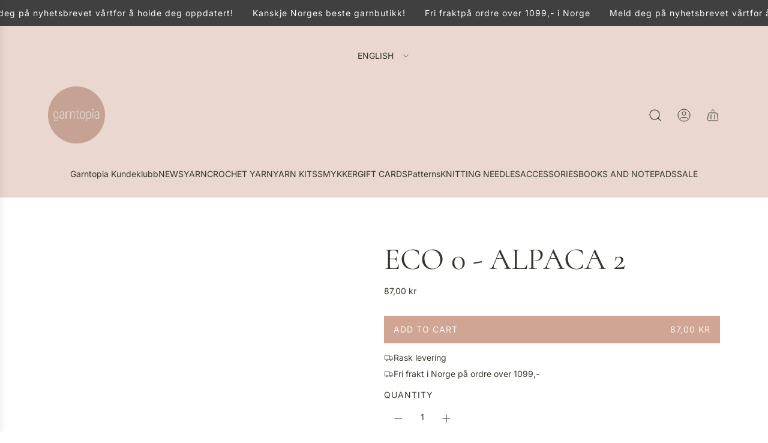

--- FILE ---
content_type: text/html; charset=utf-8
request_url: https://www.garntopia.no/en/products/eco-0-alpaca-2
body_size: 41195
content:
<!doctype html>
<html class="js" lang="en">
<head>
  <!-- Basic page needs ================================================== -->
  <meta charset="utf-8"><meta http-equiv="X-UA-Compatible" content="IE=edge"><link rel="preconnect" href="https://fonts.shopifycdn.com" crossorigin><link href="//www.garntopia.no/cdn/shop/t/14/assets/swiper-bundle.min.css?v=127370101718424465871767786501" rel="stylesheet" type="text/css" media="all" />
  <link href="//www.garntopia.no/cdn/shop/t/14/assets/photoswipe.min.css?v=165459975419098386681767786481" rel="stylesheet" type="text/css" media="all" />
  <link href="//www.garntopia.no/cdn/shop/t/14/assets/theme.min.css?v=166772741481834274141767786507" rel="stylesheet" type="text/css" media="all" />
  <link href="//www.garntopia.no/cdn/shop/t/14/assets/custom.css?v=102493421877365237651767786480" rel="stylesheet" type="text/css" media="all" />

  

    <link rel="preload" as="font" href="//www.garntopia.no/cdn/fonts/cormorant/cormorant_n4.bd66e8e0031690b46374315bd1c15a17a8dcd450.woff2" type="font/woff2" crossorigin>
    

    <link rel="preload" as="font" href="//www.garntopia.no/cdn/fonts/inter/inter_n4.b2a3f24c19b4de56e8871f609e73ca7f6d2e2bb9.woff2" type="font/woff2" crossorigin>
    
<!-- Title and description ================================================== -->
  <title>
    ECO 0 - Alpaca 2 &ndash; Garntopia
  </title>

  
    <meta name="description" content="Fiber content: 50% alpaca, 50% wool Weight and running length: 50g/250m Recommended needle size: 3">
  

  <!-- Helpers ================================================== -->
  <!-- /snippets/social-meta-tags.liquid -->


<meta property="og:site_name" content="Garntopia">
<meta property="og:url" content="https://www.garntopia.no/en/products/eco-0-alpaca-2">
<meta property="og:title" content="ECO 0 - Alpaca 2">
<meta property="og:type" content="product">
<meta property="og:description" content="Fiber content: 50% alpaca, 50% wool Weight and running length: 50g/250m Recommended needle size: 3">

  <meta property="og:price:amount" content="87,00">
  <meta property="og:price:currency" content="NOK">

<meta property="og:image" content="http://www.garntopia.no/cdn/shop/files/b780f4a1-b434-4d8c-997c-aba411b173c1.jpg?v=1768836372"><meta property="og:image" content="http://www.garntopia.no/cdn/shop/files/26abb019-e290-46f2-bbe3-b9141c2fb866.jpg?v=1768836372"><meta property="og:image" content="http://www.garntopia.no/cdn/shop/files/835c9e2b-9169-479d-8feb-4d0b4cdd0950.jpg?v=1768836373">
<meta property="og:image:alt" content="ECO 0 - Alpaca 2"><meta property="og:image:alt" content="ECO 0 - Alpaca 2"><meta property="og:image:alt" content="ECO 0 - Alpaca 2">
<meta property="og:image:secure_url" content="https://www.garntopia.no/cdn/shop/files/b780f4a1-b434-4d8c-997c-aba411b173c1.jpg?v=1768836372"><meta property="og:image:secure_url" content="https://www.garntopia.no/cdn/shop/files/26abb019-e290-46f2-bbe3-b9141c2fb866.jpg?v=1768836372"><meta property="og:image:secure_url" content="https://www.garntopia.no/cdn/shop/files/835c9e2b-9169-479d-8feb-4d0b4cdd0950.jpg?v=1768836373">


<meta name="x:card" content="summary_large_image">
<meta name="x:title" content="ECO 0 - Alpaca 2">
<meta name="x:description" content="Fiber content: 50% alpaca, 50% wool Weight and running length: 50g/250m Recommended needle size: 3">

  <link rel="canonical" href="https://www.garntopia.no/en/products/eco-0-alpaca-2"/>
  <meta name="viewport" content="width=device-width, initial-scale=1, shrink-to-fit=no">
  <meta name="theme-color" content="rgba(53 56 46 / 1.0)">

  <!-- CSS ================================================== -->
  <style>
/*============================================================================
  #Typography
==============================================================================*/






@font-face {
  font-family: Cormorant;
  font-weight: 400;
  font-style: normal;
  font-display: swap;
  src: url("//www.garntopia.no/cdn/fonts/cormorant/cormorant_n4.bd66e8e0031690b46374315bd1c15a17a8dcd450.woff2") format("woff2"),
       url("//www.garntopia.no/cdn/fonts/cormorant/cormorant_n4.e5604516683cb4cc166c001f2ff5f387255e3b45.woff") format("woff");
}

@font-face {
  font-family: Inter;
  font-weight: 400;
  font-style: normal;
  font-display: swap;
  src: url("//www.garntopia.no/cdn/fonts/inter/inter_n4.b2a3f24c19b4de56e8871f609e73ca7f6d2e2bb9.woff2") format("woff2"),
       url("//www.garntopia.no/cdn/fonts/inter/inter_n4.af8052d517e0c9ffac7b814872cecc27ae1fa132.woff") format("woff");
}


  @font-face {
  font-family: Cormorant;
  font-weight: 700;
  font-style: normal;
  font-display: swap;
  src: url("//www.garntopia.no/cdn/fonts/cormorant/cormorant_n7.c51184f59f7d2caf4999bcef8df2fc4fc4444aec.woff2") format("woff2"),
       url("//www.garntopia.no/cdn/fonts/cormorant/cormorant_n7.c9ca63ec9e4d37ba28b9518c6b06672c0f43cd49.woff") format("woff");
}




  @font-face {
  font-family: Inter;
  font-weight: 700;
  font-style: normal;
  font-display: swap;
  src: url("//www.garntopia.no/cdn/fonts/inter/inter_n7.02711e6b374660cfc7915d1afc1c204e633421e4.woff2") format("woff2"),
       url("//www.garntopia.no/cdn/fonts/inter/inter_n7.6dab87426f6b8813070abd79972ceaf2f8d3b012.woff") format("woff");
}




  @font-face {
  font-family: Inter;
  font-weight: 400;
  font-style: italic;
  font-display: swap;
  src: url("//www.garntopia.no/cdn/fonts/inter/inter_i4.feae1981dda792ab80d117249d9c7e0f1017e5b3.woff2") format("woff2"),
       url("//www.garntopia.no/cdn/fonts/inter/inter_i4.62773b7113d5e5f02c71486623cf828884c85c6e.woff") format("woff");
}




  @font-face {
  font-family: Inter;
  font-weight: 700;
  font-style: italic;
  font-display: swap;
  src: url("//www.garntopia.no/cdn/fonts/inter/inter_i7.b377bcd4cc0f160622a22d638ae7e2cd9b86ea4c.woff2") format("woff2"),
       url("//www.garntopia.no/cdn/fonts/inter/inter_i7.7c69a6a34e3bb44fcf6f975857e13b9a9b25beb4.woff") format("woff");
}









/*============================================================================
  #General Variables
==============================================================================*/

:root {

  --font-weight-normal: 400;
  --font-weight-bold: 700;
  --font-weight-header-bold: 700;

  --header-font-stack: Cormorant, serif;
  --header-font-weight: 400;
  --header-font-style: normal;

  --header-font-case: uppercase;
  --header-font-size: 14;
  --header-font-size-px: 14px;

  --heading-spacing: 0.0em;
  --heading-font-case: uppercase;

  /* Heading Line Heights - Scale from base (h3) */
  --h1-line-height: 1.1;
  --h2-line-height: 1.15;
  --h3-line-height: 1.2;
  --h4-line-height: 1.25;
  --h5-line-height: 1.3;
  --h6-line-height: 1.35;

  /* Base heading line-height (for backwards compatibility) */
  --heading-line-height: 1.2;
  --heading-font-stack: FontDrop;

  --body-font-stack: Inter, sans-serif;
  --body-font-weight: 400;
  --body-font-style: normal;

  --button-font-stack: Inter, sans-serif;
  --button-font-weight: 400;
  --button-font-style: normal;

  --label-font-stack: Inter, sans-serif;
  --label-font-weight: 400;
  --label-font-style: normal;
  --label-font-case: uppercase;
  --label-spacing: 1px;

  --navigation-font-stack: Inter, sans-serif;
  --navigation-font-weight: 400;
  --navigation-font-style: normal;
  --navigation-font-letter-spacing: 0px;

  --base-font-size-int: 14;
  --base-font-size: 14px;

  --body-font-size-12-to-em: 0.86em;
  --body-font-size-16-to-em: 1.14em;
  --body-font-size-22-to-em: 1.57em;
  --body-font-size-28-to-em: 2.0em;
  --body-font-size-36-to-em: 2.57em;

  /* Heading Sizes - Major Third Scale (1.25 ratio, base reference) */

  
  --h1-size: 99px;
  --h2-size: 79px;
  --h3-size: 63px;
  --h4-size: 51px;
  --h5-size: 41px;
  --h6-size: 33px;

  --h1-size-mobile: 53px;
  --h2-size-mobile: 43px;
  --h3-size-mobile: 34px;
  --h4-size-mobile: 27px;
  --h5-size-mobile: 22px;
  --h6-size-mobile: 18px;

  --sale-badge-color: rgba(151 73 73 / 1.0);
  --sold-out-badge-color: rgba(53 56 46 / 1.0);
  --custom-badge-color: rgba(73 73 73 / 1.0);
  --preorder-badge-color: rgba(73 73 73 / 1.0);
  --countdown-badge-color: rgba(73 73 73 / 1.0);
  --badge-font-color: rgba(255 255 255 / 1.0);
  
  
  --badge-top: 0;
  --badge-bottom: auto;
  --badge-left: 0;
  --badge-right: auto;

  --primary-btn-text-color: rgba(255 255 255 / 1.0);
  --primary-btn-text-color-opacity50: color-mix(in srgb, var(--primary-btn-text-color), transparent 50%);
  --primary-btn-bg-color: rgba(53 56 46 / 1.0);
  --primary-btn-bg-color-opacity50: color-mix(in srgb, var(--primary-btn-bg-color), transparent 50%);

  --button-text-case: uppercase;
  --button-font-size: 14;
  --button-font-size-px: 14px;
  --button-text-spacing-px: 1px;

  
    --text-line-clamp: none;
  

  

  --text-color: rgba(53 56 46 / 1.0);
  --text-color-transparent05: color-mix(in srgb, var(--text-color), transparent 95%);
  --text-color-transparent10: color-mix(in srgb, var(--text-color), transparent 90%);
  --text-color-transparent15: color-mix(in srgb, var(--text-color), transparent 85%);
  --text-color-transparent25: color-mix(in srgb, var(--text-color), transparent 75%);
  --text-color-transparent30: color-mix(in srgb, var(--text-color), transparent 70%);
  --text-color-transparent40: color-mix(in srgb, var(--text-color), transparent 60%);
  --text-color-transparent50: color-mix(in srgb, var(--text-color), transparent 50%);
  --text-color-transparent5: color-mix(in srgb, var(--text-color), transparent 50%);
  --text-color-transparent6: color-mix(in srgb, var(--text-color), transparent 40%);
  --text-color-transparent7: color-mix(in srgb, var(--text-color), transparent 30%);
  --text-color-transparent8: color-mix(in srgb, var(--text-color), transparent 20%);

  
    --small-body-font-size: 12px;
  

  --link-color: rgba(53 56 46 / 1.0);
  --on-sale-color: rgba(159 17 17 / 1.0);

  --body-color: rgba(255 255 255 / 1.0);
  --body-color-darken10: #e6e6e6;
  --body-color-transparent00: color-mix(in srgb, var(--body-color), transparent 100%);
  --body-color-transparent40: color-mix(in srgb, var(--body-color), transparent 60%);
  --body-color-transparent50: color-mix(in srgb, var(--body-color), transparent 50%);
  --body-color-transparent90: color-mix(in srgb, var(--body-color), transparent 10%);

  --body-overlay-color: color-mix(in srgb, var(--body-color-darken10), transparent 30%);

  --body-secondary-color: rgba(255 255 255 / 1.0);
  --body-secondary-color-transparent00: color-mix(in srgb, var(--body-secondary-color), transparent 100%);
  --body-secondary-color-darken05: color-mix(in srgb, var(--body-secondary-color), transparent 95%);

  --color-primary-background: #ffffff;
  --color-primary-background-rgb: 255, 255, 255;
  --color-secondary-background: rgba(255 255 255 / 1.0);

  --border-color: rgba(53, 56, 46, 0.25);
  --link-border-color: color-mix(in srgb, var(--link-color), transparent 50%);
  --border-color-darken10: #1b1c17;
  --view-in-space-button-background: #f3f4f1;

  --header-color: rgba(233 215 208 / 1.0);
  --header-color-darken5-filter: #e1c8bf;
  --header-color-darken5: color-mix(in srgb, var(--header-color-darken5-filter), transparent 0%);

  --header-border-color: rgba(0 0 0 / 0.0);

  --announcement-text-size: 14px;
  --announcement-text-spacing: 1px;

  --logo-font-size: 24px;

  --overlay-header-text-color: rgba(255 255 255 / 1.0);
  --nav-text-color: rgba(53 56 46 / 1.0);
  --nav-text-color-transparent5: color-mix(in srgb, var(--nav-text-color), transparent 95%);
  --nav-text-color-transparent10: color-mix(in srgb, var(--nav-text-color), transparent 90%);
  --nav-text-color-transparent30: color-mix(in srgb, var(--nav-text-color), transparent 70%);
  --nav-text-color-transparent50: color-mix(in srgb, var(--nav-text-color), transparent 50%);

  --nav-text-hover: rgba(102 103 101 / 1.0);

  --color-scheme-light-background: rgba(248 248 248 / 1.0);
  --color-scheme-light-background-transparent40: color-mix(in srgb, var(--color-scheme-light-background), transparent 60%);
  --color-scheme-light-background-transparent50: color-mix(in srgb, var(--color-scheme-light-background), transparent 50%);
  --color-scheme-light-background-rgb: 248, 248, 248;

  --color-scheme-light-text: rgba(53 56 46 / 1.0);
  --color-scheme-light-text-transparent10: color-mix(in srgb, var(--color-scheme-light-text), transparent 90%);
  --color-scheme-light-text-transparent25: color-mix(in srgb, var(--color-scheme-light-text), transparent 75%);
  --color-scheme-light-text-transparent40: color-mix(in srgb, var(--color-scheme-light-text), transparent 60%);
  --color-scheme-light-text-transparent50: color-mix(in srgb, var(--color-scheme-light-text), transparent 50%);
  --color-scheme-light-text-transparent60: color-mix(in srgb, var(--color-scheme-light-text), transparent 40%);
  --color-scheme-light-text-transparent80: color-mix(in srgb, var(--color-scheme-light-text), transparent 20%);

  --color-scheme-feature-background: rgba(208 165 148 / 1.0);
  --color-scheme-feature-background-transparent40: color-mix(in srgb, var(--color-scheme-feature-background), transparent 60%);
  --color-scheme-feature-background-transparent50: color-mix(in srgb, var(--color-scheme-feature-background), transparent 50%);
  --color-scheme-feature-background-rgb: 208, 165, 148;

  --color-scheme-feature-text: rgba(53 56 46 / 1.0);
  --color-scheme-feature-text-transparent10: color-mix(in srgb, var(--color-scheme-feature-text), transparent 90%);
  --color-scheme-feature-text-transparent25: color-mix(in srgb, var(--color-scheme-feature-text), transparent 75%);
  --color-scheme-feature-text-transparent40: color-mix(in srgb, var(--color-scheme-feature-text), transparent 60%);
  --color-scheme-feature-text-transparent50: color-mix(in srgb, var(--color-scheme-feature-text), transparent 50%);
  --color-scheme-feature-text-transparent60: color-mix(in srgb, var(--color-scheme-feature-text), transparent 40%);
  --color-scheme-feature-text-transparent80: color-mix(in srgb, var(--color-scheme-feature-text), transparent 20%);

  --homepage-sections-accent-secondary-color-transparent60: color-mix(in srgb, var(--color-scheme-feature-text), transparent 40%);

  --color-scheme-dark-background: rgba(95 92 77 / 1.0);
  --color-scheme-dark-background-transparent40: color-mix(in srgb, var(--color-scheme-dark-background), transparent 60%);
  --color-scheme-dark-background-transparent50: color-mix(in srgb, var(--color-scheme-dark-background), transparent 50%);
  --color-scheme-dark-background-rgb: 95, 92, 77;

  --color-scheme-dark-text: rgba(255 255 255 / 1.0);
  --color-scheme-dark-text-transparent10: color-mix(in srgb, var(--color-scheme-dark-text), transparent 90%);
  --color-scheme-dark-text-transparent25: color-mix(in srgb, var(--color-scheme-dark-text), transparent 75%);
  --color-scheme-dark-text-transparent40: color-mix(in srgb, var(--color-scheme-dark-text), transparent 60%);
  --color-scheme-dark-text-transparent50: color-mix(in srgb, var(--color-scheme-dark-text), transparent 50%);
  --color-scheme-dark-text-transparent60: color-mix(in srgb, var(--color-scheme-dark-text), transparent 40%);
  --color-scheme-dark-text-transparent80: color-mix(in srgb, var(--color-scheme-dark-text), transparent 20%);

  --filter-bg-color: rgba(53, 56, 46, 0.1);

  --menu-drawer-color: rgba(255 255 255 / 1.0);
  --menu-drawer-text-color: rgba(53 56 46 / 1.0);
  --menu-drawer-text-color-transparent10: color-mix(in srgb, var(--menu-drawer-text-color), transparent 90%);
  --menu-drawer-text-color-transparent30: color-mix(in srgb, var(--menu-drawer-text-color), transparent 70%);
  --menu-drawer-border-color: color-mix(in srgb, var(--menu-drawer-text-color), transparent 75%);
  --menu-drawer-text-hover-color: rgba(102 103 101 / 1.0);

  --cart-drawer-color: rgba(255 255 255 / 1.0);
  --cart-drawer-color-transparent50: color-mix(in srgb, var(--cart-drawer-color), transparent 50%);
  --cart-drawer-text-color: rgba(53 56 46 / 1.0);
  --cart-drawer-text-color-transparent10: color-mix(in srgb, var(--cart-drawer-text-color), transparent 90%);
  --cart-drawer-text-color-transparent25: color-mix(in srgb, var(--cart-drawer-text-color), transparent 75%);
  --cart-drawer-text-color-transparent40: color-mix(in srgb, var(--cart-drawer-text-color), transparent 60%);
  --cart-drawer-text-color-transparent50: color-mix(in srgb, var(--cart-drawer-text-color), transparent 50%);
  --cart-drawer-text-color-transparent70: color-mix(in srgb, var(--cart-drawer-text-color), transparent 30%);
  --cart-drawer-border-color: color-mix(in srgb, var(--cart-drawer-text-color), transparent 75%);

  --success-color: #28a745;
  --error-color: #DC3545;
  --warning-color: #EB9247;

  /* Shop Pay Installments variables */
  --color-body: rgba(255 255 255 / 1.0);
  --color-bg: rgba(255 255 255 / 1.0);

  /* Checkbox */
  --checkbox-size: 16px;
  --inline-icon-size: 16px;
  --line-height-base: 1.6;

  /* Grid spacing */
  --grid-spacing: 5px;
  
    --grid-spacing-tight: 10px;
    --grid-spacing-loose: 5px;
  

  /* Border radius */
  --block-border-radius: 0;
  --input-border-radius: 0;
  --thumbnail-border-radius: 0;
  --badge-border-radius: 0;
  

  --swatch-border-radius: 0;
  

  --card-swatch-size: 20px;
}
</style>

  <style data-shopify>
    *,
    *::before,
    *::after {
      box-sizing: inherit;
    }

    html {
      box-sizing: border-box;
      background-color: var(--body-color);
      height: 100%;
      margin: 0;
    }

    body {
      background-color: var(--body-color);
      min-height: 100%;
      margin: 0;
      display: grid;
      grid-template-rows: auto auto 1fr auto;
      grid-template-columns: 100%;
      overflow-x: hidden;
    }

    .sr-only {
      position: absolute;
      width: 1px;
      height: 1px;
      padding: 0;
      margin: -1px;
      overflow: hidden;
      clip: rect(0, 0, 0, 0);
      border: 0;
    }

    .sr-only-focusable:active, .sr-only-focusable:focus {
      position: static;
      width: auto;
      height: auto;
      margin: 0;
      overflow: visible;
      clip: auto;
    }
  </style>

  <!-- Header hook for plugins ================================================== -->
  <script>window.performance && window.performance.mark && window.performance.mark('shopify.content_for_header.start');</script><meta name="google-site-verification" content="vgPLJW10UsOF5zdXcy2x5ry6eGsl4LwdfHI0jOPtYEc">
<meta id="shopify-digital-wallet" name="shopify-digital-wallet" content="/5025005681/digital_wallets/dialog">
<meta name="shopify-checkout-api-token" content="036e7daf75b8066fa686e7aee0108450">
<meta id="in-context-paypal-metadata" data-shop-id="5025005681" data-venmo-supported="false" data-environment="production" data-locale="en_US" data-paypal-v4="true" data-currency="NOK">
<link rel="alternate" hreflang="x-default" href="https://www.garntopia.no/products/eco-0-alpaca-2">
<link rel="alternate" hreflang="nb" href="https://www.garntopia.no/products/eco-0-alpaca-2">
<link rel="alternate" hreflang="en" href="https://www.garntopia.no/en/products/eco-0-alpaca-2">
<link rel="alternate" type="application/json+oembed" href="https://www.garntopia.no/en/products/eco-0-alpaca-2.oembed">
<script async="async" src="/checkouts/internal/preloads.js?locale=en-NO"></script>
<script id="shopify-features" type="application/json">{"accessToken":"036e7daf75b8066fa686e7aee0108450","betas":["rich-media-storefront-analytics"],"domain":"www.garntopia.no","predictiveSearch":true,"shopId":5025005681,"locale":"en"}</script>
<script>var Shopify = Shopify || {};
Shopify.shop = "garntopia.myshopify.com";
Shopify.locale = "en";
Shopify.currency = {"active":"NOK","rate":"1.0"};
Shopify.country = "NO";
Shopify.theme = {"name":"Oppdatert kopi av Envy","id":182876864792,"schema_name":"Envy","schema_version":"36.0.0","theme_store_id":411,"role":"main"};
Shopify.theme.handle = "null";
Shopify.theme.style = {"id":null,"handle":null};
Shopify.cdnHost = "www.garntopia.no/cdn";
Shopify.routes = Shopify.routes || {};
Shopify.routes.root = "/en/";</script>
<script type="module">!function(o){(o.Shopify=o.Shopify||{}).modules=!0}(window);</script>
<script>!function(o){function n(){var o=[];function n(){o.push(Array.prototype.slice.apply(arguments))}return n.q=o,n}var t=o.Shopify=o.Shopify||{};t.loadFeatures=n(),t.autoloadFeatures=n()}(window);</script>
<script id="shop-js-analytics" type="application/json">{"pageType":"product"}</script>
<script defer="defer" async type="module" src="//www.garntopia.no/cdn/shopifycloud/shop-js/modules/v2/client.init-shop-cart-sync_BdyHc3Nr.en.esm.js"></script>
<script defer="defer" async type="module" src="//www.garntopia.no/cdn/shopifycloud/shop-js/modules/v2/chunk.common_Daul8nwZ.esm.js"></script>
<script type="module">
  await import("//www.garntopia.no/cdn/shopifycloud/shop-js/modules/v2/client.init-shop-cart-sync_BdyHc3Nr.en.esm.js");
await import("//www.garntopia.no/cdn/shopifycloud/shop-js/modules/v2/chunk.common_Daul8nwZ.esm.js");

  window.Shopify.SignInWithShop?.initShopCartSync?.({"fedCMEnabled":true,"windoidEnabled":true});

</script>
<script>(function() {
  var isLoaded = false;
  function asyncLoad() {
    if (isLoaded) return;
    isLoaded = true;
    var urls = ["https:\/\/s3.eu-west-1.amazonaws.com\/production-klarna-il-shopify-osm\/f1b3d17aa67707db5225aa5747c03d331dbcb8ea\/garntopia.myshopify.com-1767786821897.js?shop=garntopia.myshopify.com"];
    for (var i = 0; i < urls.length; i++) {
      var s = document.createElement('script');
      s.type = 'text/javascript';
      s.async = true;
      s.src = urls[i];
      var x = document.getElementsByTagName('script')[0];
      x.parentNode.insertBefore(s, x);
    }
  };
  if(window.attachEvent) {
    window.attachEvent('onload', asyncLoad);
  } else {
    window.addEventListener('load', asyncLoad, false);
  }
})();</script>
<script id="__st">var __st={"a":5025005681,"offset":3600,"reqid":"7697e1d5-1b1f-47cf-bcc6-acc488293e12-1768970731","pageurl":"www.garntopia.no\/en\/products\/eco-0-alpaca-2","u":"7a17e7c5705f","p":"product","rtyp":"product","rid":4667144601713};</script>
<script>window.ShopifyPaypalV4VisibilityTracking = true;</script>
<script id="captcha-bootstrap">!function(){'use strict';const t='contact',e='account',n='new_comment',o=[[t,t],['blogs',n],['comments',n],[t,'customer']],c=[[e,'customer_login'],[e,'guest_login'],[e,'recover_customer_password'],[e,'create_customer']],r=t=>t.map((([t,e])=>`form[action*='/${t}']:not([data-nocaptcha='true']) input[name='form_type'][value='${e}']`)).join(','),a=t=>()=>t?[...document.querySelectorAll(t)].map((t=>t.form)):[];function s(){const t=[...o],e=r(t);return a(e)}const i='password',u='form_key',d=['recaptcha-v3-token','g-recaptcha-response','h-captcha-response',i],f=()=>{try{return window.sessionStorage}catch{return}},m='__shopify_v',_=t=>t.elements[u];function p(t,e,n=!1){try{const o=window.sessionStorage,c=JSON.parse(o.getItem(e)),{data:r}=function(t){const{data:e,action:n}=t;return t[m]||n?{data:e,action:n}:{data:t,action:n}}(c);for(const[e,n]of Object.entries(r))t.elements[e]&&(t.elements[e].value=n);n&&o.removeItem(e)}catch(o){console.error('form repopulation failed',{error:o})}}const l='form_type',E='cptcha';function T(t){t.dataset[E]=!0}const w=window,h=w.document,L='Shopify',v='ce_forms',y='captcha';let A=!1;((t,e)=>{const n=(g='f06e6c50-85a8-45c8-87d0-21a2b65856fe',I='https://cdn.shopify.com/shopifycloud/storefront-forms-hcaptcha/ce_storefront_forms_captcha_hcaptcha.v1.5.2.iife.js',D={infoText:'Protected by hCaptcha',privacyText:'Privacy',termsText:'Terms'},(t,e,n)=>{const o=w[L][v],c=o.bindForm;if(c)return c(t,g,e,D).then(n);var r;o.q.push([[t,g,e,D],n]),r=I,A||(h.body.append(Object.assign(h.createElement('script'),{id:'captcha-provider',async:!0,src:r})),A=!0)});var g,I,D;w[L]=w[L]||{},w[L][v]=w[L][v]||{},w[L][v].q=[],w[L][y]=w[L][y]||{},w[L][y].protect=function(t,e){n(t,void 0,e),T(t)},Object.freeze(w[L][y]),function(t,e,n,w,h,L){const[v,y,A,g]=function(t,e,n){const i=e?o:[],u=t?c:[],d=[...i,...u],f=r(d),m=r(i),_=r(d.filter((([t,e])=>n.includes(e))));return[a(f),a(m),a(_),s()]}(w,h,L),I=t=>{const e=t.target;return e instanceof HTMLFormElement?e:e&&e.form},D=t=>v().includes(t);t.addEventListener('submit',(t=>{const e=I(t);if(!e)return;const n=D(e)&&!e.dataset.hcaptchaBound&&!e.dataset.recaptchaBound,o=_(e),c=g().includes(e)&&(!o||!o.value);(n||c)&&t.preventDefault(),c&&!n&&(function(t){try{if(!f())return;!function(t){const e=f();if(!e)return;const n=_(t);if(!n)return;const o=n.value;o&&e.removeItem(o)}(t);const e=Array.from(Array(32),(()=>Math.random().toString(36)[2])).join('');!function(t,e){_(t)||t.append(Object.assign(document.createElement('input'),{type:'hidden',name:u})),t.elements[u].value=e}(t,e),function(t,e){const n=f();if(!n)return;const o=[...t.querySelectorAll(`input[type='${i}']`)].map((({name:t})=>t)),c=[...d,...o],r={};for(const[a,s]of new FormData(t).entries())c.includes(a)||(r[a]=s);n.setItem(e,JSON.stringify({[m]:1,action:t.action,data:r}))}(t,e)}catch(e){console.error('failed to persist form',e)}}(e),e.submit())}));const S=(t,e)=>{t&&!t.dataset[E]&&(n(t,e.some((e=>e===t))),T(t))};for(const o of['focusin','change'])t.addEventListener(o,(t=>{const e=I(t);D(e)&&S(e,y())}));const B=e.get('form_key'),M=e.get(l),P=B&&M;t.addEventListener('DOMContentLoaded',(()=>{const t=y();if(P)for(const e of t)e.elements[l].value===M&&p(e,B);[...new Set([...A(),...v().filter((t=>'true'===t.dataset.shopifyCaptcha))])].forEach((e=>S(e,t)))}))}(h,new URLSearchParams(w.location.search),n,t,e,['guest_login'])})(!0,!0)}();</script>
<script integrity="sha256-4kQ18oKyAcykRKYeNunJcIwy7WH5gtpwJnB7kiuLZ1E=" data-source-attribution="shopify.loadfeatures" defer="defer" src="//www.garntopia.no/cdn/shopifycloud/storefront/assets/storefront/load_feature-a0a9edcb.js" crossorigin="anonymous"></script>
<script data-source-attribution="shopify.dynamic_checkout.dynamic.init">var Shopify=Shopify||{};Shopify.PaymentButton=Shopify.PaymentButton||{isStorefrontPortableWallets:!0,init:function(){window.Shopify.PaymentButton.init=function(){};var t=document.createElement("script");t.src="https://www.garntopia.no/cdn/shopifycloud/portable-wallets/latest/portable-wallets.en.js",t.type="module",document.head.appendChild(t)}};
</script>
<script data-source-attribution="shopify.dynamic_checkout.buyer_consent">
  function portableWalletsHideBuyerConsent(e){var t=document.getElementById("shopify-buyer-consent"),n=document.getElementById("shopify-subscription-policy-button");t&&n&&(t.classList.add("hidden"),t.setAttribute("aria-hidden","true"),n.removeEventListener("click",e))}function portableWalletsShowBuyerConsent(e){var t=document.getElementById("shopify-buyer-consent"),n=document.getElementById("shopify-subscription-policy-button");t&&n&&(t.classList.remove("hidden"),t.removeAttribute("aria-hidden"),n.addEventListener("click",e))}window.Shopify?.PaymentButton&&(window.Shopify.PaymentButton.hideBuyerConsent=portableWalletsHideBuyerConsent,window.Shopify.PaymentButton.showBuyerConsent=portableWalletsShowBuyerConsent);
</script>
<script data-source-attribution="shopify.dynamic_checkout.cart.bootstrap">document.addEventListener("DOMContentLoaded",(function(){function t(){return document.querySelector("shopify-accelerated-checkout-cart, shopify-accelerated-checkout")}if(t())Shopify.PaymentButton.init();else{new MutationObserver((function(e,n){t()&&(Shopify.PaymentButton.init(),n.disconnect())})).observe(document.body,{childList:!0,subtree:!0})}}));
</script>
<link id="shopify-accelerated-checkout-styles" rel="stylesheet" media="screen" href="https://www.garntopia.no/cdn/shopifycloud/portable-wallets/latest/accelerated-checkout-backwards-compat.css" crossorigin="anonymous">
<style id="shopify-accelerated-checkout-cart">
        #shopify-buyer-consent {
  margin-top: 1em;
  display: inline-block;
  width: 100%;
}

#shopify-buyer-consent.hidden {
  display: none;
}

#shopify-subscription-policy-button {
  background: none;
  border: none;
  padding: 0;
  text-decoration: underline;
  font-size: inherit;
  cursor: pointer;
}

#shopify-subscription-policy-button::before {
  box-shadow: none;
}

      </style>

<script>window.performance && window.performance.mark && window.performance.mark('shopify.content_for_header.end');</script>

  <script defer src="//www.garntopia.no/cdn/shop/t/14/assets/eventBus.js?v=100401504747444416941767786481"></script>

  <script type="text/javascript">
		window.wetheme = {
			name: 'Flow',
			webcomponentRegistry: {
        registry: {},
				checkScriptLoaded: function(key) {
					return window.wetheme.webcomponentRegistry.registry[key] ? true : false
				},
        register: function(registration) {
            if(!window.wetheme.webcomponentRegistry.checkScriptLoaded(registration.key)) {
              window.wetheme.webcomponentRegistry.registry[registration.key] = registration
            }
        }
      }
    };
	</script>

  

  
<link href="https://monorail-edge.shopifysvc.com" rel="dns-prefetch">
<script>(function(){if ("sendBeacon" in navigator && "performance" in window) {try {var session_token_from_headers = performance.getEntriesByType('navigation')[0].serverTiming.find(x => x.name == '_s').description;} catch {var session_token_from_headers = undefined;}var session_cookie_matches = document.cookie.match(/_shopify_s=([^;]*)/);var session_token_from_cookie = session_cookie_matches && session_cookie_matches.length === 2 ? session_cookie_matches[1] : "";var session_token = session_token_from_headers || session_token_from_cookie || "";function handle_abandonment_event(e) {var entries = performance.getEntries().filter(function(entry) {return /monorail-edge.shopifysvc.com/.test(entry.name);});if (!window.abandonment_tracked && entries.length === 0) {window.abandonment_tracked = true;var currentMs = Date.now();var navigation_start = performance.timing.navigationStart;var payload = {shop_id: 5025005681,url: window.location.href,navigation_start,duration: currentMs - navigation_start,session_token,page_type: "product"};window.navigator.sendBeacon("https://monorail-edge.shopifysvc.com/v1/produce", JSON.stringify({schema_id: "online_store_buyer_site_abandonment/1.1",payload: payload,metadata: {event_created_at_ms: currentMs,event_sent_at_ms: currentMs}}));}}window.addEventListener('pagehide', handle_abandonment_event);}}());</script>
<script id="web-pixels-manager-setup">(function e(e,d,r,n,o){if(void 0===o&&(o={}),!Boolean(null===(a=null===(i=window.Shopify)||void 0===i?void 0:i.analytics)||void 0===a?void 0:a.replayQueue)){var i,a;window.Shopify=window.Shopify||{};var t=window.Shopify;t.analytics=t.analytics||{};var s=t.analytics;s.replayQueue=[],s.publish=function(e,d,r){return s.replayQueue.push([e,d,r]),!0};try{self.performance.mark("wpm:start")}catch(e){}var l=function(){var e={modern:/Edge?\/(1{2}[4-9]|1[2-9]\d|[2-9]\d{2}|\d{4,})\.\d+(\.\d+|)|Firefox\/(1{2}[4-9]|1[2-9]\d|[2-9]\d{2}|\d{4,})\.\d+(\.\d+|)|Chrom(ium|e)\/(9{2}|\d{3,})\.\d+(\.\d+|)|(Maci|X1{2}).+ Version\/(15\.\d+|(1[6-9]|[2-9]\d|\d{3,})\.\d+)([,.]\d+|)( \(\w+\)|)( Mobile\/\w+|) Safari\/|Chrome.+OPR\/(9{2}|\d{3,})\.\d+\.\d+|(CPU[ +]OS|iPhone[ +]OS|CPU[ +]iPhone|CPU IPhone OS|CPU iPad OS)[ +]+(15[._]\d+|(1[6-9]|[2-9]\d|\d{3,})[._]\d+)([._]\d+|)|Android:?[ /-](13[3-9]|1[4-9]\d|[2-9]\d{2}|\d{4,})(\.\d+|)(\.\d+|)|Android.+Firefox\/(13[5-9]|1[4-9]\d|[2-9]\d{2}|\d{4,})\.\d+(\.\d+|)|Android.+Chrom(ium|e)\/(13[3-9]|1[4-9]\d|[2-9]\d{2}|\d{4,})\.\d+(\.\d+|)|SamsungBrowser\/([2-9]\d|\d{3,})\.\d+/,legacy:/Edge?\/(1[6-9]|[2-9]\d|\d{3,})\.\d+(\.\d+|)|Firefox\/(5[4-9]|[6-9]\d|\d{3,})\.\d+(\.\d+|)|Chrom(ium|e)\/(5[1-9]|[6-9]\d|\d{3,})\.\d+(\.\d+|)([\d.]+$|.*Safari\/(?![\d.]+ Edge\/[\d.]+$))|(Maci|X1{2}).+ Version\/(10\.\d+|(1[1-9]|[2-9]\d|\d{3,})\.\d+)([,.]\d+|)( \(\w+\)|)( Mobile\/\w+|) Safari\/|Chrome.+OPR\/(3[89]|[4-9]\d|\d{3,})\.\d+\.\d+|(CPU[ +]OS|iPhone[ +]OS|CPU[ +]iPhone|CPU IPhone OS|CPU iPad OS)[ +]+(10[._]\d+|(1[1-9]|[2-9]\d|\d{3,})[._]\d+)([._]\d+|)|Android:?[ /-](13[3-9]|1[4-9]\d|[2-9]\d{2}|\d{4,})(\.\d+|)(\.\d+|)|Mobile Safari.+OPR\/([89]\d|\d{3,})\.\d+\.\d+|Android.+Firefox\/(13[5-9]|1[4-9]\d|[2-9]\d{2}|\d{4,})\.\d+(\.\d+|)|Android.+Chrom(ium|e)\/(13[3-9]|1[4-9]\d|[2-9]\d{2}|\d{4,})\.\d+(\.\d+|)|Android.+(UC? ?Browser|UCWEB|U3)[ /]?(15\.([5-9]|\d{2,})|(1[6-9]|[2-9]\d|\d{3,})\.\d+)\.\d+|SamsungBrowser\/(5\.\d+|([6-9]|\d{2,})\.\d+)|Android.+MQ{2}Browser\/(14(\.(9|\d{2,})|)|(1[5-9]|[2-9]\d|\d{3,})(\.\d+|))(\.\d+|)|K[Aa][Ii]OS\/(3\.\d+|([4-9]|\d{2,})\.\d+)(\.\d+|)/},d=e.modern,r=e.legacy,n=navigator.userAgent;return n.match(d)?"modern":n.match(r)?"legacy":"unknown"}(),u="modern"===l?"modern":"legacy",c=(null!=n?n:{modern:"",legacy:""})[u],f=function(e){return[e.baseUrl,"/wpm","/b",e.hashVersion,"modern"===e.buildTarget?"m":"l",".js"].join("")}({baseUrl:d,hashVersion:r,buildTarget:u}),m=function(e){var d=e.version,r=e.bundleTarget,n=e.surface,o=e.pageUrl,i=e.monorailEndpoint;return{emit:function(e){var a=e.status,t=e.errorMsg,s=(new Date).getTime(),l=JSON.stringify({metadata:{event_sent_at_ms:s},events:[{schema_id:"web_pixels_manager_load/3.1",payload:{version:d,bundle_target:r,page_url:o,status:a,surface:n,error_msg:t},metadata:{event_created_at_ms:s}}]});if(!i)return console&&console.warn&&console.warn("[Web Pixels Manager] No Monorail endpoint provided, skipping logging."),!1;try{return self.navigator.sendBeacon.bind(self.navigator)(i,l)}catch(e){}var u=new XMLHttpRequest;try{return u.open("POST",i,!0),u.setRequestHeader("Content-Type","text/plain"),u.send(l),!0}catch(e){return console&&console.warn&&console.warn("[Web Pixels Manager] Got an unhandled error while logging to Monorail."),!1}}}}({version:r,bundleTarget:l,surface:e.surface,pageUrl:self.location.href,monorailEndpoint:e.monorailEndpoint});try{o.browserTarget=l,function(e){var d=e.src,r=e.async,n=void 0===r||r,o=e.onload,i=e.onerror,a=e.sri,t=e.scriptDataAttributes,s=void 0===t?{}:t,l=document.createElement("script"),u=document.querySelector("head"),c=document.querySelector("body");if(l.async=n,l.src=d,a&&(l.integrity=a,l.crossOrigin="anonymous"),s)for(var f in s)if(Object.prototype.hasOwnProperty.call(s,f))try{l.dataset[f]=s[f]}catch(e){}if(o&&l.addEventListener("load",o),i&&l.addEventListener("error",i),u)u.appendChild(l);else{if(!c)throw new Error("Did not find a head or body element to append the script");c.appendChild(l)}}({src:f,async:!0,onload:function(){if(!function(){var e,d;return Boolean(null===(d=null===(e=window.Shopify)||void 0===e?void 0:e.analytics)||void 0===d?void 0:d.initialized)}()){var d=window.webPixelsManager.init(e)||void 0;if(d){var r=window.Shopify.analytics;r.replayQueue.forEach((function(e){var r=e[0],n=e[1],o=e[2];d.publishCustomEvent(r,n,o)})),r.replayQueue=[],r.publish=d.publishCustomEvent,r.visitor=d.visitor,r.initialized=!0}}},onerror:function(){return m.emit({status:"failed",errorMsg:"".concat(f," has failed to load")})},sri:function(e){var d=/^sha384-[A-Za-z0-9+/=]+$/;return"string"==typeof e&&d.test(e)}(c)?c:"",scriptDataAttributes:o}),m.emit({status:"loading"})}catch(e){m.emit({status:"failed",errorMsg:(null==e?void 0:e.message)||"Unknown error"})}}})({shopId: 5025005681,storefrontBaseUrl: "https://www.garntopia.no",extensionsBaseUrl: "https://extensions.shopifycdn.com/cdn/shopifycloud/web-pixels-manager",monorailEndpoint: "https://monorail-edge.shopifysvc.com/unstable/produce_batch",surface: "storefront-renderer",enabledBetaFlags: ["2dca8a86"],webPixelsConfigList: [{"id":"817201432","configuration":"{\"config\":\"{\\\"pixel_id\\\":\\\"G-KHD1REHY4L\\\",\\\"target_country\\\":\\\"NO\\\",\\\"gtag_events\\\":[{\\\"type\\\":\\\"search\\\",\\\"action_label\\\":[\\\"G-KHD1REHY4L\\\",\\\"AW-777467905\\\/Ex2GCK7Qj_cBEIHw3PIC\\\"]},{\\\"type\\\":\\\"begin_checkout\\\",\\\"action_label\\\":[\\\"G-KHD1REHY4L\\\",\\\"AW-777467905\\\/PKSKCKvQj_cBEIHw3PIC\\\"]},{\\\"type\\\":\\\"view_item\\\",\\\"action_label\\\":[\\\"G-KHD1REHY4L\\\",\\\"AW-777467905\\\/fLwkCKXQj_cBEIHw3PIC\\\",\\\"MC-RRF2TDSF1S\\\"]},{\\\"type\\\":\\\"purchase\\\",\\\"action_label\\\":[\\\"G-KHD1REHY4L\\\",\\\"AW-777467905\\\/j9mICKLQj_cBEIHw3PIC\\\",\\\"MC-RRF2TDSF1S\\\"]},{\\\"type\\\":\\\"page_view\\\",\\\"action_label\\\":[\\\"G-KHD1REHY4L\\\",\\\"AW-777467905\\\/A4MQCJ_Qj_cBEIHw3PIC\\\",\\\"MC-RRF2TDSF1S\\\"]},{\\\"type\\\":\\\"add_payment_info\\\",\\\"action_label\\\":[\\\"G-KHD1REHY4L\\\",\\\"AW-777467905\\\/vXQXCLHQj_cBEIHw3PIC\\\"]},{\\\"type\\\":\\\"add_to_cart\\\",\\\"action_label\\\":[\\\"G-KHD1REHY4L\\\",\\\"AW-777467905\\\/cYUaCKjQj_cBEIHw3PIC\\\"]}],\\\"enable_monitoring_mode\\\":false}\"}","eventPayloadVersion":"v1","runtimeContext":"OPEN","scriptVersion":"b2a88bafab3e21179ed38636efcd8a93","type":"APP","apiClientId":1780363,"privacyPurposes":[],"dataSharingAdjustments":{"protectedCustomerApprovalScopes":["read_customer_address","read_customer_email","read_customer_name","read_customer_personal_data","read_customer_phone"]}},{"id":"shopify-app-pixel","configuration":"{}","eventPayloadVersion":"v1","runtimeContext":"STRICT","scriptVersion":"0450","apiClientId":"shopify-pixel","type":"APP","privacyPurposes":["ANALYTICS","MARKETING"]},{"id":"shopify-custom-pixel","eventPayloadVersion":"v1","runtimeContext":"LAX","scriptVersion":"0450","apiClientId":"shopify-pixel","type":"CUSTOM","privacyPurposes":["ANALYTICS","MARKETING"]}],isMerchantRequest: false,initData: {"shop":{"name":"Garntopia","paymentSettings":{"currencyCode":"NOK"},"myshopifyDomain":"garntopia.myshopify.com","countryCode":"NO","storefrontUrl":"https:\/\/www.garntopia.no\/en"},"customer":null,"cart":null,"checkout":null,"productVariants":[{"price":{"amount":87.0,"currencyCode":"NOK"},"product":{"title":"ECO 0 - Alpaca 2","vendor":"Isager","id":"4667144601713","untranslatedTitle":"ECO 0 - Alpaca 2","url":"\/en\/products\/eco-0-alpaca-2","type":"Yarn"},"id":"32311836639345","image":{"src":"\/\/www.garntopia.no\/cdn\/shop\/files\/b780f4a1-b434-4d8c-997c-aba411b173c1.jpg?v=1768836372"},"sku":"057431540100","title":"Default Title","untranslatedTitle":"Default Title"}],"purchasingCompany":null},},"https://www.garntopia.no/cdn","fcfee988w5aeb613cpc8e4bc33m6693e112",{"modern":"","legacy":""},{"shopId":"5025005681","storefrontBaseUrl":"https:\/\/www.garntopia.no","extensionBaseUrl":"https:\/\/extensions.shopifycdn.com\/cdn\/shopifycloud\/web-pixels-manager","surface":"storefront-renderer","enabledBetaFlags":"[\"2dca8a86\"]","isMerchantRequest":"false","hashVersion":"fcfee988w5aeb613cpc8e4bc33m6693e112","publish":"custom","events":"[[\"page_viewed\",{}],[\"product_viewed\",{\"productVariant\":{\"price\":{\"amount\":87.0,\"currencyCode\":\"NOK\"},\"product\":{\"title\":\"ECO 0 - Alpaca 2\",\"vendor\":\"Isager\",\"id\":\"4667144601713\",\"untranslatedTitle\":\"ECO 0 - Alpaca 2\",\"url\":\"\/en\/products\/eco-0-alpaca-2\",\"type\":\"Yarn\"},\"id\":\"32311836639345\",\"image\":{\"src\":\"\/\/www.garntopia.no\/cdn\/shop\/files\/b780f4a1-b434-4d8c-997c-aba411b173c1.jpg?v=1768836372\"},\"sku\":\"057431540100\",\"title\":\"Default Title\",\"untranslatedTitle\":\"Default Title\"}}]]"});</script><script>
  window.ShopifyAnalytics = window.ShopifyAnalytics || {};
  window.ShopifyAnalytics.meta = window.ShopifyAnalytics.meta || {};
  window.ShopifyAnalytics.meta.currency = 'NOK';
  var meta = {"product":{"id":4667144601713,"gid":"gid:\/\/shopify\/Product\/4667144601713","vendor":"Isager","type":"Yarn","handle":"eco-0-alpaca-2","variants":[{"id":32311836639345,"price":8700,"name":"ECO 0 - Alpaca 2","public_title":null,"sku":"057431540100"}],"remote":false},"page":{"pageType":"product","resourceType":"product","resourceId":4667144601713,"requestId":"7697e1d5-1b1f-47cf-bcc6-acc488293e12-1768970731"}};
  for (var attr in meta) {
    window.ShopifyAnalytics.meta[attr] = meta[attr];
  }
</script>
<script class="analytics">
  (function () {
    var customDocumentWrite = function(content) {
      var jquery = null;

      if (window.jQuery) {
        jquery = window.jQuery;
      } else if (window.Checkout && window.Checkout.$) {
        jquery = window.Checkout.$;
      }

      if (jquery) {
        jquery('body').append(content);
      }
    };

    var hasLoggedConversion = function(token) {
      if (token) {
        return document.cookie.indexOf('loggedConversion=' + token) !== -1;
      }
      return false;
    }

    var setCookieIfConversion = function(token) {
      if (token) {
        var twoMonthsFromNow = new Date(Date.now());
        twoMonthsFromNow.setMonth(twoMonthsFromNow.getMonth() + 2);

        document.cookie = 'loggedConversion=' + token + '; expires=' + twoMonthsFromNow;
      }
    }

    var trekkie = window.ShopifyAnalytics.lib = window.trekkie = window.trekkie || [];
    if (trekkie.integrations) {
      return;
    }
    trekkie.methods = [
      'identify',
      'page',
      'ready',
      'track',
      'trackForm',
      'trackLink'
    ];
    trekkie.factory = function(method) {
      return function() {
        var args = Array.prototype.slice.call(arguments);
        args.unshift(method);
        trekkie.push(args);
        return trekkie;
      };
    };
    for (var i = 0; i < trekkie.methods.length; i++) {
      var key = trekkie.methods[i];
      trekkie[key] = trekkie.factory(key);
    }
    trekkie.load = function(config) {
      trekkie.config = config || {};
      trekkie.config.initialDocumentCookie = document.cookie;
      var first = document.getElementsByTagName('script')[0];
      var script = document.createElement('script');
      script.type = 'text/javascript';
      script.onerror = function(e) {
        var scriptFallback = document.createElement('script');
        scriptFallback.type = 'text/javascript';
        scriptFallback.onerror = function(error) {
                var Monorail = {
      produce: function produce(monorailDomain, schemaId, payload) {
        var currentMs = new Date().getTime();
        var event = {
          schema_id: schemaId,
          payload: payload,
          metadata: {
            event_created_at_ms: currentMs,
            event_sent_at_ms: currentMs
          }
        };
        return Monorail.sendRequest("https://" + monorailDomain + "/v1/produce", JSON.stringify(event));
      },
      sendRequest: function sendRequest(endpointUrl, payload) {
        // Try the sendBeacon API
        if (window && window.navigator && typeof window.navigator.sendBeacon === 'function' && typeof window.Blob === 'function' && !Monorail.isIos12()) {
          var blobData = new window.Blob([payload], {
            type: 'text/plain'
          });

          if (window.navigator.sendBeacon(endpointUrl, blobData)) {
            return true;
          } // sendBeacon was not successful

        } // XHR beacon

        var xhr = new XMLHttpRequest();

        try {
          xhr.open('POST', endpointUrl);
          xhr.setRequestHeader('Content-Type', 'text/plain');
          xhr.send(payload);
        } catch (e) {
          console.log(e);
        }

        return false;
      },
      isIos12: function isIos12() {
        return window.navigator.userAgent.lastIndexOf('iPhone; CPU iPhone OS 12_') !== -1 || window.navigator.userAgent.lastIndexOf('iPad; CPU OS 12_') !== -1;
      }
    };
    Monorail.produce('monorail-edge.shopifysvc.com',
      'trekkie_storefront_load_errors/1.1',
      {shop_id: 5025005681,
      theme_id: 182876864792,
      app_name: "storefront",
      context_url: window.location.href,
      source_url: "//www.garntopia.no/cdn/s/trekkie.storefront.cd680fe47e6c39ca5d5df5f0a32d569bc48c0f27.min.js"});

        };
        scriptFallback.async = true;
        scriptFallback.src = '//www.garntopia.no/cdn/s/trekkie.storefront.cd680fe47e6c39ca5d5df5f0a32d569bc48c0f27.min.js';
        first.parentNode.insertBefore(scriptFallback, first);
      };
      script.async = true;
      script.src = '//www.garntopia.no/cdn/s/trekkie.storefront.cd680fe47e6c39ca5d5df5f0a32d569bc48c0f27.min.js';
      first.parentNode.insertBefore(script, first);
    };
    trekkie.load(
      {"Trekkie":{"appName":"storefront","development":false,"defaultAttributes":{"shopId":5025005681,"isMerchantRequest":null,"themeId":182876864792,"themeCityHash":"13469917869535005099","contentLanguage":"en","currency":"NOK","eventMetadataId":"fa3825bc-c9d2-4778-93e7-33f3545a605a"},"isServerSideCookieWritingEnabled":true,"monorailRegion":"shop_domain","enabledBetaFlags":["65f19447"]},"Session Attribution":{},"S2S":{"facebookCapiEnabled":false,"source":"trekkie-storefront-renderer","apiClientId":580111}}
    );

    var loaded = false;
    trekkie.ready(function() {
      if (loaded) return;
      loaded = true;

      window.ShopifyAnalytics.lib = window.trekkie;

      var originalDocumentWrite = document.write;
      document.write = customDocumentWrite;
      try { window.ShopifyAnalytics.merchantGoogleAnalytics.call(this); } catch(error) {};
      document.write = originalDocumentWrite;

      window.ShopifyAnalytics.lib.page(null,{"pageType":"product","resourceType":"product","resourceId":4667144601713,"requestId":"7697e1d5-1b1f-47cf-bcc6-acc488293e12-1768970731","shopifyEmitted":true});

      var match = window.location.pathname.match(/checkouts\/(.+)\/(thank_you|post_purchase)/)
      var token = match? match[1]: undefined;
      if (!hasLoggedConversion(token)) {
        setCookieIfConversion(token);
        window.ShopifyAnalytics.lib.track("Viewed Product",{"currency":"NOK","variantId":32311836639345,"productId":4667144601713,"productGid":"gid:\/\/shopify\/Product\/4667144601713","name":"ECO 0 - Alpaca 2","price":"87.00","sku":"057431540100","brand":"Isager","variant":null,"category":"Yarn","nonInteraction":true,"remote":false},undefined,undefined,{"shopifyEmitted":true});
      window.ShopifyAnalytics.lib.track("monorail:\/\/trekkie_storefront_viewed_product\/1.1",{"currency":"NOK","variantId":32311836639345,"productId":4667144601713,"productGid":"gid:\/\/shopify\/Product\/4667144601713","name":"ECO 0 - Alpaca 2","price":"87.00","sku":"057431540100","brand":"Isager","variant":null,"category":"Yarn","nonInteraction":true,"remote":false,"referer":"https:\/\/www.garntopia.no\/en\/products\/eco-0-alpaca-2"});
      }
    });


        var eventsListenerScript = document.createElement('script');
        eventsListenerScript.async = true;
        eventsListenerScript.src = "//www.garntopia.no/cdn/shopifycloud/storefront/assets/shop_events_listener-3da45d37.js";
        document.getElementsByTagName('head')[0].appendChild(eventsListenerScript);

})();</script>
  <script>
  if (!window.ga || (window.ga && typeof window.ga !== 'function')) {
    window.ga = function ga() {
      (window.ga.q = window.ga.q || []).push(arguments);
      if (window.Shopify && window.Shopify.analytics && typeof window.Shopify.analytics.publish === 'function') {
        window.Shopify.analytics.publish("ga_stub_called", {}, {sendTo: "google_osp_migration"});
      }
      console.error("Shopify's Google Analytics stub called with:", Array.from(arguments), "\nSee https://help.shopify.com/manual/promoting-marketing/pixels/pixel-migration#google for more information.");
    };
    if (window.Shopify && window.Shopify.analytics && typeof window.Shopify.analytics.publish === 'function') {
      window.Shopify.analytics.publish("ga_stub_initialized", {}, {sendTo: "google_osp_migration"});
    }
  }
</script>
<script
  defer
  src="https://www.garntopia.no/cdn/shopifycloud/perf-kit/shopify-perf-kit-3.0.4.min.js"
  data-application="storefront-renderer"
  data-shop-id="5025005681"
  data-render-region="gcp-us-central1"
  data-page-type="product"
  data-theme-instance-id="182876864792"
  data-theme-name="Envy"
  data-theme-version="36.0.0"
  data-monorail-region="shop_domain"
  data-resource-timing-sampling-rate="10"
  data-shs="true"
  data-shs-beacon="true"
  data-shs-export-with-fetch="true"
  data-shs-logs-sample-rate="1"
  data-shs-beacon-endpoint="https://www.garntopia.no/api/collect"
></script>
</head>


<body id="eco-0-alpaca-2" class="template-product page-fade hover-zoom-enabled images-aspect-ratio border-radius-square">
  <a class="btn skip-to-content-link sr-only" href="#MainContent">
    Skip to content
  </a>

  
  <safe-load-scripts class="hidden">
    <script src="//www.garntopia.no/cdn/shop/t/14/assets/component-cart-quantity.js?v=70295216213169132451767786456" type="module" defer="defer" data-flow-load-key="component-cart-quantity"></script>
  </safe-load-scripts>
  <safe-load-scripts class="hidden">
    <script src="//www.garntopia.no/cdn/shop/t/14/assets/component-cart-update.js?v=38903525079000161031767786457" type="module" defer="defer" data-flow-load-key="component-cart-update"></script>
  </safe-load-scripts>
  

  
  

  
  <style data-shopify>
  size-guide-drawer .main-page-content .large--two-thirds {
    width: 100%;
  }

  size-guide-drawer .template-title--wrapper {
    display: none;
  }

  size-guide-drawer .main-page-content [data-sidebar-content] {
    display: none;
  }
</style>

<size-guide-drawer
  id="SizeGuideDrawer"
  aria-modal="true"
  role="dialog"
  aria-hidden="true"
  class="global-drawer"
  data-drawer-position="right"
>
  <span data-drawer-close class="global-drawer__overlay"></span>
  <div class="global-drawer__content">
    <header class="global-drawer__sticky-header">
      <button
        data-drawer-close
        type="button"
        aria-label="Close"
        class="global-drawer__close"
      >
        <span class="fallback-text">Close</span>
        




    <svg viewBox="0 0 20 20" fill="none" xmlns="http://www.w3.org/2000/svg" width="20" height="20"><path d="M5.63086 14.3692L10 10L14.3692 14.3692M14.3692 5.63086L9.99919 10L5.63086 5.63086" stroke="currentColor" stroke-width="1" stroke-linecap="round" stroke-linejoin="round"/></svg>
  
      </button>
      <div data-size-guide-dynamic-content="size-guide-header">
        <h3 class="size-guide-drawer__heading h5"></h3>
      </div>
    </header>

    <div class="global-drawer__body" tabindex="0">
      <div class="global-drawer__body--content size-guide-drawer__content global-drawer__disable-load-in-animations" data-size-guide-content>
        <!-- Content will be loaded dynamically -->
      </div>
    </div>
  </div>
</size-guide-drawer>

<safe-load-scripts class="hidden">
  <script src="//www.garntopia.no/cdn/shop/t/14/assets/component-size-guide-drawer.js?v=175144695717376926681767786476" type="module" defer="defer" data-flow-load-key="component-size-guide-drawer"></script>
</safe-load-scripts>

  <div id="DrawerOverlay" class="drawer-overlay"></div>
  <div id="ThemeModal" class="theme-modal width--modal"></div>
  <div id="QuizOverlay" class="quiz-overlay"></div>
  <div id="QuizModal" class="quiz-modal width--modal"></div>

  <div 
    id="PageContainer" 
    data-editor-open="false" 
    data-cart-action="show_added_message" 
    data-cart-type="page" 
    data-language-url="/en" 
    data-show-currency-code="false"
    data-currency-code="NOK"
  >
    <!-- BEGIN sections: header-group -->
<div id="shopify-section-sections--25797896798488__announcement-bar" class="shopify-section shopify-section-group-header-group"><link href="//www.garntopia.no/cdn/shop/t/14/assets/section-announcement-bar.min.css?v=150910945614951724721767786482" rel="stylesheet" type="text/css" media="all" />
<safe-load-scripts class="hidden">
    <script src="//www.garntopia.no/cdn/shop/t/14/assets/component-announcement-bar.js?v=67909770153835299401767786453" defer="defer" type="module" data-flow-load-key="component-announcement-bar"></script>
  </safe-load-scripts>

  
<style data-shopify>#shopify-section-sections--25797896798488__announcement-bar .announcement_bar {--announcement-bar-background: #404040;--announcement-bar-text: #F8F8F8;}

    .announcement_bar__item.text-link-animated a {
      color: rgba(248 248 248 / 1.0);
      background: linear-gradient(to top, color-mix(in srgb, rgba(248 248 248 / 1.0), transparent 50%) 0, color-mix(in srgb, rgba(248 248 248 / 1.0), transparent 50%) 0), linear-gradient(to top, currentColor 0, currentColor 0);
      background-size: 100% 1px, 0 1px;
      background-position: 100% 100%, 0 100%;
      background-repeat: no-repeat;
    }

    .announcement_bar__item.text-link-animated a:hover {
      background-size: 0 1px, 100% 1px;
    }</style><announcement-bar class="announcement_bar wrapper-spacing--h has-multiple-slides" data-wetheme-section-type="announcement-bar" data-wetheme-section-id="sections--25797896798488__announcement-bar" data-section-id="sections--25797896798488__announcement-bar" data-auto-scroll-speed="0.5">
    <div class="splide" aria-label="Translation missing: en.sections.announcement-bar.name">
      <div class="splide__track">
        <ul class="splide__list"><li class="splide__slide announcement_bar__item text-link-animated" data-block-id="dc0158b5-4db7-4e21-8274-3f6410c6f758" >Kanskje Norges beste garnbutikk!
            </li><li class="splide__slide announcement_bar__item text-link-animated" data-block-id="announcement" ><a href="/en/policies/shipping-policy" title="Shipping Policy">Fri frakt</a> på ordre over 1099,- i Norge
            </li><li class="splide__slide announcement_bar__item text-link-animated" data-block-id="c199c5c1-d100-474b-9695-640d310e5100" ><a href="/en/pages/nyhetsbrev" title="Nyhetsbrev">Meld deg på nyhetsbrevet vårt</a> for å holde deg oppdatert!
            </li></ul>
      </div>
    </div>
  </announcement-bar></div><div id="shopify-section-sections--25797896798488__header" class="shopify-section shopify-section-group-header-group header-section">

<link href="//www.garntopia.no/cdn/shop/t/14/assets/component-mobile-menu.min.css?v=25957746868172323731767786466" rel="stylesheet" type="text/css" media="all" />





































<style data-shopify>
  .default-menu-drawer-text-color {
    color: var(--menu-drawer-text-color);
  }

  
    .locale--mobile {
      padding: 16px;
    }
  
</style>

<div
  class="header-section--wrapper"
  data-wetheme-section-type="header"
  data-wetheme-section-id="sections--25797896798488__header"
  data-header-sticky="false"
  data-header-overlay="false"
  data-utility-bar-hides-on-sticky="true"
>
  <div id="NavDrawerOverlay" class="drawer-overlay"></div>
  <div id="NavDrawer" class="drawer drawer--left" inert>

    <div class="mobile-nav-grid-container">
      <div class="mobile-nav__logo-title">
        <div class="mobile-nav__logo-title--inner">
          <a href="#" class="mobile-menu--close-btn standalone-icon--wrapper" aria-label="Close menu" role="button">
            




    <svg viewBox="0 0 20 20" fill="none" xmlns="http://www.w3.org/2000/svg" width="20" height="20"><path d="M5.63086 14.3692L10 10L14.3692 14.3692M14.3692 5.63086L9.99919 10L5.63086 5.63086" stroke="currentColor" stroke-width="1" stroke-linecap="round" stroke-linejoin="round"/></svg>
  
          </a>
        </div>
      </div>

      <!-- begin mobile-nav -->
      <ul class="mobile-nav mobile-nav--main">
        
        
          
          
            <li class="mobile-nav__item top-level">
              
                <a href="/en/pages/garntopia-kundeklubb" class="mobile-nav__link">Garntopia Kundeklubb</a>
              
            </li>
          
        
          
          
            <li class="mobile-nav__item top-level">
              
                <a href="/en/collections/nyheter" class="mobile-nav__link">NEWS</a>
              
            </li>
          
        
          
          
            <li class="mobile-nav__item top-level" aria-haspopup="true">
              <div class="mobile-nav__has-sublist">
                <a href="/en/collections/garn" class="mobile-nav__link">YARN</a>
                <div class="mobile-nav__toggle">
                  <button type="button" class="icon-fallback-text mobile-nav__toggle-open standalone-icon--wrapper touch-target icon-no-padding" aria-label="See more">
                    




    <svg viewBox="0 0 20 20" fill="none" xmlns="http://www.w3.org/2000/svg" width="16" height="16" aria-hidden="true"><path d="M5 10H10M10 10H15M10 10V5M10 10V15" stroke="currentColor" stroke-width="1" stroke-linecap="round" stroke-linejoin="round"/></svg>
  
                  </button>
                  <button type="button" class="icon-fallback-text mobile-nav__toggle-close standalone-icon--wrapper touch-target icon-no-padding" aria-label="Close menu">
                    




    <svg viewBox="0 0 20 20" fill="none" xmlns="http://www.w3.org/2000/svg" width="16" height="16" aria-hidden="true"><path d="M5 10H15" stroke="currentColor" stroke-width="1" stroke-linecap="round" stroke-linejoin="round"/></svg>
  
                  </button>
                </div>
              </div>
              <ul class="mobile-nav__sublist">
                
                  
                    <li class="mobile-nav__item ">
                      <div class="mobile-nav__has-sublist">
                        <a href="/en/collections/sandnes-garn" class="mobile-nav__link">SANDNES GARN</a>
                        <div class="mobile-nav__toggle">
                          <button type="button" class="icon-fallback-text mobile-nav__toggle-open standalone-icon--wrapper touch-target icon-no-padding" name="See more">
                            




    <svg viewBox="0 0 20 20" fill="none" xmlns="http://www.w3.org/2000/svg" width="16" height="16" aria-hidden="true"><path d="M5 10H10M10 10H15M10 10V5M10 10V15" stroke="currentColor" stroke-width="1" stroke-linecap="round" stroke-linejoin="round"/></svg>
  
                            <span class="fallback-text">See more</span>
                          </button>
                          <button type="button" class="icon-fallback-text mobile-nav__toggle-close standalone-icon--wrapper touch-target icon-no-padding" name="Close menu">
                            




    <svg viewBox="0 0 20 20" fill="none" xmlns="http://www.w3.org/2000/svg" width="16" height="16" aria-hidden="true"><path d="M5 10H15" stroke="currentColor" stroke-width="1" stroke-linecap="round" stroke-linejoin="round"/></svg>
  
                            <span class="fallback-text">Close menu</span>
                          </button>
                        </div>
                      </div>
                      <ul class="mobile-nav__sublist">
                        
                          <li class="mobile-nav__item">
                            <a href="/en/collections/atlas" class="mobile-nav__link">Atlas</a>
                          </li>
                        
                          <li class="mobile-nav__item">
                            <a href="/en/collections/atlas-petiteknit" class="mobile-nav__link">Atlas PetiteKnit</a>
                          </li>
                        
                          <li class="mobile-nav__item">
                            <a href="/en/collections/paljett" class="mobile-nav__link">Paljett</a>
                          </li>
                        
                          <li class="mobile-nav__item">
                            <a href="/en/collections/alpakka-folgetrad" class="mobile-nav__link">Alpakka Følgetråd</a>
                          </li>
                        
                          <li class="mobile-nav__item">
                            <a href="/en/collections/alpakka-silke" class="mobile-nav__link">Alpakka Silke</a>
                          </li>
                        
                          <li class="mobile-nav__item">
                            <a href="/en/collections/alpakka-ull" class="mobile-nav__link">Alpakka Ull</a>
                          </li>
                        
                          <li class="mobile-nav__item">
                            <a href="/en/collections/ballerina-chunky-mohair-1" class="mobile-nav__link">Ballerina Chunky Mohair</a>
                          </li>
                        
                          <li class="mobile-nav__item">
                            <a href="/en/collections/cashmere" class="mobile-nav__link">Cashmere</a>
                          </li>
                        
                          <li class="mobile-nav__item">
                            <a href="/en/collections/borstet-alpakka" class="mobile-nav__link">Børstet alpakka</a>
                          </li>
                        
                          <li class="mobile-nav__item">
                            <a href="/en/collections/duo" class="mobile-nav__link">Duo</a>
                          </li>
                        
                          <li class="mobile-nav__item">
                            <a href="/en/collections/fritidsgarn" class="mobile-nav__link">Fritidsgarn</a>
                          </li>
                        
                          <li class="mobile-nav__item">
                            <a href="/en/collections/kos" class="mobile-nav__link">Kos</a>
                          </li>
                        
                          <li class="mobile-nav__item">
                            <a href="/en/collections/tynn-line" class="mobile-nav__link">Tynn Line</a>
                          </li>
                        
                          <li class="mobile-nav__item">
                            <a href="/en/collections/line" class="mobile-nav__link">Line</a>
                          </li>
                        
                          <li class="mobile-nav__item">
                            <a href="/en/collections/tykk-line" class="mobile-nav__link">Tykk Line</a>
                          </li>
                        
                          <li class="mobile-nav__item">
                            <a href="/en/collections/mandarin-petit" class="mobile-nav__link">Mandarin Petit</a>
                          </li>
                        
                          <li class="mobile-nav__item">
                            <a href="/en/collections/merinoull" class="mobile-nav__link">Merinoull</a>
                          </li>
                        
                          <li class="mobile-nav__item">
                            <a href="/en/collections/peer-gynt" class="mobile-nav__link">Peer Gynt</a>
                          </li>
                        
                          <li class="mobile-nav__item">
                            <a href="/en/collections/petiteknit-peer-gynt" class="mobile-nav__link">Peer Gynt PetiteKnit </a>
                          </li>
                        
                          <li class="mobile-nav__item">
                            <a href="/en/collections/perfect" class="mobile-nav__link">Perfect</a>
                          </li>
                        
                          <li class="mobile-nav__item">
                            <a href="/en/collections/poppy" class="mobile-nav__link">Poppy</a>
                          </li>
                        
                          <li class="mobile-nav__item">
                            <a href="/en/collections/sisu" class="mobile-nav__link">Sisu</a>
                          </li>
                        
                          <li class="mobile-nav__item">
                            <a href="/en/collections/sunday" class="mobile-nav__link">SUNDAY</a>
                          </li>
                        
                          <li class="mobile-nav__item">
                            <a href="/en/collections/sunday-petiteknit" class="mobile-nav__link">PetiteKnit SUNDAY</a>
                          </li>
                        
                          <li class="mobile-nav__item">
                            <a href="/en/collections/double-sunday" class="mobile-nav__link">DOUBLE SUNDAY</a>
                          </li>
                        
                          <li class="mobile-nav__item">
                            <a href="/en/collections/double-sunday-petiteknit" class="mobile-nav__link">PetiteKnit DOUBLE SUNDAY</a>
                          </li>
                        
                          <li class="mobile-nav__item">
                            <a href="/en/collections/tynn-peer-gynt" class="mobile-nav__link">Tynn Peer Gynt</a>
                          </li>
                        
                          <li class="mobile-nav__item">
                            <a href="/en/collections/primo-tynn-silk-mohiar" class="mobile-nav__link">Primo Tynn Silk Mohiar</a>
                          </li>
                        
                          <li class="mobile-nav__item">
                            <a href="/en/collections/tynn-silk-mohair" class="mobile-nav__link">Tynn Silk Mohair</a>
                          </li>
                        
                          <li class="mobile-nav__item">
                            <a href="/en/collections/tynn-silk-mohair-print" class="mobile-nav__link">Tynn Silk Mohair Print</a>
                          </li>
                        
                      </ul>
                    </li>
                  
                
                  
                    <li class="mobile-nav__item ">
                      <div class="mobile-nav__has-sublist">
                        <a href="/en/collections/rauma-garn" class="mobile-nav__link">RAUMA GARN</a>
                        <div class="mobile-nav__toggle">
                          <button type="button" class="icon-fallback-text mobile-nav__toggle-open standalone-icon--wrapper touch-target icon-no-padding" name="See more">
                            




    <svg viewBox="0 0 20 20" fill="none" xmlns="http://www.w3.org/2000/svg" width="16" height="16" aria-hidden="true"><path d="M5 10H10M10 10H15M10 10V5M10 10V15" stroke="currentColor" stroke-width="1" stroke-linecap="round" stroke-linejoin="round"/></svg>
  
                            <span class="fallback-text">See more</span>
                          </button>
                          <button type="button" class="icon-fallback-text mobile-nav__toggle-close standalone-icon--wrapper touch-target icon-no-padding" name="Close menu">
                            




    <svg viewBox="0 0 20 20" fill="none" xmlns="http://www.w3.org/2000/svg" width="16" height="16" aria-hidden="true"><path d="M5 10H15" stroke="currentColor" stroke-width="1" stroke-linecap="round" stroke-linejoin="round"/></svg>
  
                            <span class="fallback-text">Close menu</span>
                          </button>
                        </div>
                      </div>
                      <ul class="mobile-nav__sublist">
                        
                          <li class="mobile-nav__item">
                            <a href="/en/collections/3-tr-strikkegarn" class="mobile-nav__link">3-tr Strikkegarn</a>
                          </li>
                        
                          <li class="mobile-nav__item">
                            <a href="/en/collections/alpaca-silk" class="mobile-nav__link">Alpaca Silk</a>
                          </li>
                        
                          <li class="mobile-nav__item">
                            <a href="/en/collections/alpakka-lin" class="mobile-nav__link">Alpakka Lin</a>
                          </li>
                        
                          <li class="mobile-nav__item">
                            <a href="/en/collections/concorde" class="mobile-nav__link">Concorde</a>
                          </li>
                        
                          <li class="mobile-nav__item">
                            <a href="/en/collections/finull-pt2" class="mobile-nav__link">Finull Pt2</a>
                          </li>
                        
                          <li class="mobile-nav__item">
                            <a href="/en/collections/fivel" class="mobile-nav__link">Fivel</a>
                          </li>
                        
                          <li class="mobile-nav__item">
                            <a href="/en/collections/rauma-lamullgarn" class="mobile-nav__link">Lamullgarn</a>
                          </li>
                        
                          <li class="mobile-nav__item">
                            <a href="/en/collections/metallic" class="mobile-nav__link">Metallic</a>
                          </li>
                        
                          <li class="mobile-nav__item">
                            <a href="/en/collections/mitu" class="mobile-nav__link">Mitu</a>
                          </li>
                        
                          <li class="mobile-nav__item">
                            <a href="/en/collections/pandora" class="mobile-nav__link">Pandora</a>
                          </li>
                        
                          <li class="mobile-nav__item">
                            <a href="/en/collections/pelini" class="mobile-nav__link">Pelini</a>
                          </li>
                        
                          <li class="mobile-nav__item">
                            <a href="/en/collections/petunia" class="mobile-nav__link">Petunia</a>
                          </li>
                        
                          <li class="mobile-nav__item">
                            <a href="/en/collections/plum" class="mobile-nav__link">Plum</a>
                          </li>
                        
                          <li class="mobile-nav__item">
                            <a href="/en/collections/puno" class="mobile-nav__link">Puno</a>
                          </li>
                        
                          <li class="mobile-nav__item">
                            <a href="/en/collections/tjukk-bomull" class="mobile-nav__link">Tjukk Bomull</a>
                          </li>
                        
                          <li class="mobile-nav__item">
                            <a href="/en/collections/tjukk-mohair" class="mobile-nav__link">Tjukk Mohair</a>
                          </li>
                        
                          <li class="mobile-nav__item">
                            <a href="/en/collections/vams-pt3" class="mobile-nav__link">Vams</a>
                          </li>
                        
                      </ul>
                    </li>
                  
                
                  
                    <li class="mobile-nav__item ">
                      <div class="mobile-nav__has-sublist">
                        <a href="/en/collections/isager" class="mobile-nav__link">ISAGER</a>
                        <div class="mobile-nav__toggle">
                          <button type="button" class="icon-fallback-text mobile-nav__toggle-open standalone-icon--wrapper touch-target icon-no-padding" name="See more">
                            




    <svg viewBox="0 0 20 20" fill="none" xmlns="http://www.w3.org/2000/svg" width="16" height="16" aria-hidden="true"><path d="M5 10H10M10 10H15M10 10V5M10 10V15" stroke="currentColor" stroke-width="1" stroke-linecap="round" stroke-linejoin="round"/></svg>
  
                            <span class="fallback-text">See more</span>
                          </button>
                          <button type="button" class="icon-fallback-text mobile-nav__toggle-close standalone-icon--wrapper touch-target icon-no-padding" name="Close menu">
                            




    <svg viewBox="0 0 20 20" fill="none" xmlns="http://www.w3.org/2000/svg" width="16" height="16" aria-hidden="true"><path d="M5 10H15" stroke="currentColor" stroke-width="1" stroke-linecap="round" stroke-linejoin="round"/></svg>
  
                            <span class="fallback-text">Close menu</span>
                          </button>
                        </div>
                      </div>
                      <ul class="mobile-nav__sublist">
                        
                          <li class="mobile-nav__item">
                            <a href="/en/collections/alpaca-1" class="mobile-nav__link">Alpaca 1</a>
                          </li>
                        
                          <li class="mobile-nav__item">
                            <a href="/en/collections/alpaca-2" class="mobile-nav__link">Alpaca 2</a>
                          </li>
                        
                          <li class="mobile-nav__item">
                            <a href="/en/collections/alpaca-3" class="mobile-nav__link">Alpaca 3</a>
                          </li>
                        
                          <li class="mobile-nav__item">
                            <a href="/en/collections/aran-tweed" class="mobile-nav__link">Aran Tweed</a>
                          </li>
                        
                          <li class="mobile-nav__item">
                            <a href="/en/collections/bomulin" class="mobile-nav__link">Bomulin</a>
                          </li>
                        
                          <li class="mobile-nav__item">
                            <a href="/en/collections/boucle" class="mobile-nav__link">Boucle</a>
                          </li>
                        
                          <li class="mobile-nav__item">
                            <a href="/en/collections/highland-wool" class="mobile-nav__link">Highland Wool</a>
                          </li>
                        
                          <li class="mobile-nav__item">
                            <a href="/en/collections/hor-organic" class="mobile-nav__link">Hør Organic</a>
                          </li>
                        
                          <li class="mobile-nav__item">
                            <a href="/en/collections/eco-baby" class="mobile-nav__link">Isager Baby Yarn</a>
                          </li>
                        
                          <li class="mobile-nav__item">
                            <a href="/en/collections/eco-soft" class="mobile-nav__link">Eco Soft</a>
                          </li>
                        
                          <li class="mobile-nav__item">
                            <a href="/en/collections/isager-soft-fine" class="mobile-nav__link">Isager Soft Fine</a>
                          </li>
                        
                          <li class="mobile-nav__item">
                            <a href="/en/collections/isager-tweed" class="mobile-nav__link">Isager Tweed</a>
                          </li>
                        
                          <li class="mobile-nav__item">
                            <a href="/en/collections/japansk-bomuld" class="mobile-nav__link">Japansk Bomuld</a>
                          </li>
                        
                          <li class="mobile-nav__item">
                            <a href="/en/collections/jensen-yarn" class="mobile-nav__link">Jensen Yarn</a>
                          </li>
                        
                          <li class="mobile-nav__item">
                            <a href="/en/collections/merilin" class="mobile-nav__link">Merilin</a>
                          </li>
                        
                          <li class="mobile-nav__item">
                            <a href="/en/collections/palet" class="mobile-nav__link">Palet</a>
                          </li>
                        
                          <li class="mobile-nav__item">
                            <a href="/en/collections/silk-mohair" class="mobile-nav__link">Silk Mohair</a>
                          </li>
                        
                          <li class="mobile-nav__item">
                            <a href="/en/collections/spinni" class="mobile-nav__link">Spinni</a>
                          </li>
                        
                          <li class="mobile-nav__item">
                            <a href="/en/collections/trio" class="mobile-nav__link">Trio 1</a>
                          </li>
                        
                          <li class="mobile-nav__item">
                            <a href="/en/collections/trio-2" class="mobile-nav__link">Trio 2</a>
                          </li>
                        
                          <li class="mobile-nav__item">
                            <a href="/en/collections/tvinni" class="mobile-nav__link">Tvinni</a>
                          </li>
                        
                      </ul>
                    </li>
                  
                
                  
                    <li class="mobile-nav__item ">
                      <div class="mobile-nav__has-sublist">
                        <a href="/en/collections/knitting-for-olive" class="mobile-nav__link">KNITTING FOR OLIVE</a>
                        <div class="mobile-nav__toggle">
                          <button type="button" class="icon-fallback-text mobile-nav__toggle-open standalone-icon--wrapper touch-target icon-no-padding" name="See more">
                            




    <svg viewBox="0 0 20 20" fill="none" xmlns="http://www.w3.org/2000/svg" width="16" height="16" aria-hidden="true"><path d="M5 10H10M10 10H15M10 10V5M10 10V15" stroke="currentColor" stroke-width="1" stroke-linecap="round" stroke-linejoin="round"/></svg>
  
                            <span class="fallback-text">See more</span>
                          </button>
                          <button type="button" class="icon-fallback-text mobile-nav__toggle-close standalone-icon--wrapper touch-target icon-no-padding" name="Close menu">
                            




    <svg viewBox="0 0 20 20" fill="none" xmlns="http://www.w3.org/2000/svg" width="16" height="16" aria-hidden="true"><path d="M5 10H15" stroke="currentColor" stroke-width="1" stroke-linecap="round" stroke-linejoin="round"/></svg>
  
                            <span class="fallback-text">Close menu</span>
                          </button>
                        </div>
                      </div>
                      <ul class="mobile-nav__sublist">
                        
                          <li class="mobile-nav__item">
                            <a href="/en/collections/compatible-cashmere" class="mobile-nav__link">Compatible Cashmere</a>
                          </li>
                        
                          <li class="mobile-nav__item">
                            <a href="/en/collections/cotton-merino" class="mobile-nav__link">Cotton Merino</a>
                          </li>
                        
                          <li class="mobile-nav__item">
                            <a href="/en/collections/heavy-merino" class="mobile-nav__link">Heavy Merino</a>
                          </li>
                        
                          <li class="mobile-nav__item">
                            <a href="/en/collections/merino" class="mobile-nav__link">Merino</a>
                          </li>
                        
                          <li class="mobile-nav__item">
                            <a href="/en/collections/no-waste-wool" class="mobile-nav__link">No Waste Wool</a>
                          </li>
                        
                          <li class="mobile-nav__item">
                            <a href="/en/collections/pure-silk" class="mobile-nav__link">Pure Silk</a>
                          </li>
                        
                          <li class="mobile-nav__item">
                            <a href="/en/collections/soft-silk-mohair" class="mobile-nav__link">Soft Silk Mohair</a>
                          </li>
                        
                      </ul>
                    </li>
                  
                
                  
                    <li class="mobile-nav__item ">
                      <div class="mobile-nav__has-sublist">
                        <a href="/en/collections/gepard" class="mobile-nav__link">Gepard</a>
                        <div class="mobile-nav__toggle">
                          <button type="button" class="icon-fallback-text mobile-nav__toggle-open standalone-icon--wrapper touch-target icon-no-padding" name="See more">
                            




    <svg viewBox="0 0 20 20" fill="none" xmlns="http://www.w3.org/2000/svg" width="16" height="16" aria-hidden="true"><path d="M5 10H10M10 10H15M10 10V5M10 10V15" stroke="currentColor" stroke-width="1" stroke-linecap="round" stroke-linejoin="round"/></svg>
  
                            <span class="fallback-text">See more</span>
                          </button>
                          <button type="button" class="icon-fallback-text mobile-nav__toggle-close standalone-icon--wrapper touch-target icon-no-padding" name="Close menu">
                            




    <svg viewBox="0 0 20 20" fill="none" xmlns="http://www.w3.org/2000/svg" width="16" height="16" aria-hidden="true"><path d="M5 10H15" stroke="currentColor" stroke-width="1" stroke-linecap="round" stroke-linejoin="round"/></svg>
  
                            <span class="fallback-text">Close menu</span>
                          </button>
                        </div>
                      </div>
                      <ul class="mobile-nav__sublist">
                        
                          <li class="mobile-nav__item">
                            <a href="/en/collections/cashmere-lace" class="mobile-nav__link">Cashmere Lace</a>
                          </li>
                        
                          <li class="mobile-nav__item">
                            <a href="/en/collections/cottoncut" class="mobile-nav__link">CottonCut</a>
                          </li>
                        
                          <li class="mobile-nav__item">
                            <a href="/en/collections/cottonwaves" class="mobile-nav__link">CottonWaves</a>
                          </li>
                        
                          <li class="mobile-nav__item">
                            <a href="/en/collections/eco-cashmere-vintage" class="mobile-nav__link">Eco Cashmere Vintage</a>
                          </li>
                        
                          <li class="mobile-nav__item">
                            <a href="/en/collections/hor-silke" class="mobile-nav__link">Hør Silke</a>
                          </li>
                        
                          <li class="mobile-nav__item">
                            <a href="/en/collections/kid-seta" class="mobile-nav__link">Kid Seta</a>
                          </li>
                        
                          <li class="mobile-nav__item">
                            <a href="/en/collections/kid-seta-tweed" class="mobile-nav__link">Kid Seta Tweed</a>
                          </li>
                        
                          <li class="mobile-nav__item">
                            <a href="/en/collections/kid-silk-5" class="mobile-nav__link">Kid Silk 5</a>
                          </li>
                        
                          <li class="mobile-nav__item">
                            <a href="/en/collections/kumula" class="mobile-nav__link">Kumula</a>
                          </li>
                        
                          <li class="mobile-nav__item">
                            <a href="/en/collections/my-soft-one" class="mobile-nav__link">My Soft One</a>
                          </li>
                        
                          <li class="mobile-nav__item">
                            <a href="/en/collections/pura-lana" class="mobile-nav__link">Pura Lana</a>
                          </li>
                        
                          <li class="mobile-nav__item">
                            <a href="/en/collections/teddy-dear" class="mobile-nav__link">Teddy Dear</a>
                          </li>
                        
                          <li class="mobile-nav__item">
                            <a href="/en/collections/wild-soft" class="mobile-nav__link">Wild &amp; Soft</a>
                          </li>
                        
                          <li class="mobile-nav__item">
                            <a href="/en/collections/woolia" class="mobile-nav__link">Woolia</a>
                          </li>
                        
                      </ul>
                    </li>
                  
                
                  
                    <li class="mobile-nav__item ">
                      <div class="mobile-nav__has-sublist">
                        <a href="/en/collections/hjelholt" class="mobile-nav__link">HJELHOLTS ULDSPINDERI</a>
                        <div class="mobile-nav__toggle">
                          <button type="button" class="icon-fallback-text mobile-nav__toggle-open standalone-icon--wrapper touch-target icon-no-padding" name="See more">
                            




    <svg viewBox="0 0 20 20" fill="none" xmlns="http://www.w3.org/2000/svg" width="16" height="16" aria-hidden="true"><path d="M5 10H10M10 10H15M10 10V5M10 10V15" stroke="currentColor" stroke-width="1" stroke-linecap="round" stroke-linejoin="round"/></svg>
  
                            <span class="fallback-text">See more</span>
                          </button>
                          <button type="button" class="icon-fallback-text mobile-nav__toggle-close standalone-icon--wrapper touch-target icon-no-padding" name="Close menu">
                            




    <svg viewBox="0 0 20 20" fill="none" xmlns="http://www.w3.org/2000/svg" width="16" height="16" aria-hidden="true"><path d="M5 10H15" stroke="currentColor" stroke-width="1" stroke-linecap="round" stroke-linejoin="round"/></svg>
  
                            <span class="fallback-text">Close menu</span>
                          </button>
                        </div>
                      </div>
                      <ul class="mobile-nav__sublist">
                        
                          <li class="mobile-nav__item">
                            <a href="/en/collections/hjelholt-pledd" class="mobile-nav__link">Hjelholt Blankets</a>
                          </li>
                        
                          <li class="mobile-nav__item">
                            <a href="/en/collections/dansk-pelsuld-5-5-2" class="mobile-nav__link">Dansk pelsuld 5,5 / 2</a>
                          </li>
                        
                          <li class="mobile-nav__item">
                            <a href="/en/collections/dansk-pelsuld-8-2" class="mobile-nav__link">Dansk pelsuld 8/2</a>
                          </li>
                        
                          <li class="mobile-nav__item">
                            <a href="/en/collections/hjelholt-triple" class="mobile-nav__link">Hjelholt Triple</a>
                          </li>
                        
                          <li class="mobile-nav__item">
                            <a href="/en/collections/hyrdegarn" class="mobile-nav__link">Hyrdegarn</a>
                          </li>
                        
                          <li class="mobile-nav__item">
                            <a href="/en/collections/handvaerksgarn" class="mobile-nav__link">Håndværksgarn</a>
                          </li>
                        
                      </ul>
                    </li>
                  
                
                  
                    <li class="mobile-nav__item ">
                      <div class="mobile-nav__has-sublist">
                        <a href="/en/collections/cardiff-cashmere" class="mobile-nav__link">CARDIFF CASHMERE</a>
                        <div class="mobile-nav__toggle">
                          <button type="button" class="icon-fallback-text mobile-nav__toggle-open standalone-icon--wrapper touch-target icon-no-padding" name="See more">
                            




    <svg viewBox="0 0 20 20" fill="none" xmlns="http://www.w3.org/2000/svg" width="16" height="16" aria-hidden="true"><path d="M5 10H10M10 10H15M10 10V5M10 10V15" stroke="currentColor" stroke-width="1" stroke-linecap="round" stroke-linejoin="round"/></svg>
  
                            <span class="fallback-text">See more</span>
                          </button>
                          <button type="button" class="icon-fallback-text mobile-nav__toggle-close standalone-icon--wrapper touch-target icon-no-padding" name="Close menu">
                            




    <svg viewBox="0 0 20 20" fill="none" xmlns="http://www.w3.org/2000/svg" width="16" height="16" aria-hidden="true"><path d="M5 10H15" stroke="currentColor" stroke-width="1" stroke-linecap="round" stroke-linejoin="round"/></svg>
  
                            <span class="fallback-text">Close menu</span>
                          </button>
                        </div>
                      </div>
                      <ul class="mobile-nav__sublist">
                        
                          <li class="mobile-nav__item">
                            <a href="/en/collections/brushlight" class="mobile-nav__link">Brushlight</a>
                          </li>
                        
                          <li class="mobile-nav__item">
                            <a href="/en/collections/classic" class="mobile-nav__link">Classic</a>
                          </li>
                        
                          <li class="mobile-nav__item">
                            <a href="/en/collections/curly" class="mobile-nav__link">Curly</a>
                          </li>
                        
                          <li class="mobile-nav__item">
                            <a href="/en/collections/prime" class="mobile-nav__link">Prime</a>
                          </li>
                        
                          <li class="mobile-nav__item">
                            <a href="/en/collections/small" class="mobile-nav__link">Small</a>
                          </li>
                        
                      </ul>
                    </li>
                  
                
                  
                    <li class="mobile-nav__item ">
                      <div class="mobile-nav__has-sublist">
                        <a href="/en/collections/lang-yarns" class="mobile-nav__link">LANG YARNS</a>
                        <div class="mobile-nav__toggle">
                          <button type="button" class="icon-fallback-text mobile-nav__toggle-open standalone-icon--wrapper touch-target icon-no-padding" name="See more">
                            




    <svg viewBox="0 0 20 20" fill="none" xmlns="http://www.w3.org/2000/svg" width="16" height="16" aria-hidden="true"><path d="M5 10H10M10 10H15M10 10V5M10 10V15" stroke="currentColor" stroke-width="1" stroke-linecap="round" stroke-linejoin="round"/></svg>
  
                            <span class="fallback-text">See more</span>
                          </button>
                          <button type="button" class="icon-fallback-text mobile-nav__toggle-close standalone-icon--wrapper touch-target icon-no-padding" name="Close menu">
                            




    <svg viewBox="0 0 20 20" fill="none" xmlns="http://www.w3.org/2000/svg" width="16" height="16" aria-hidden="true"><path d="M5 10H15" stroke="currentColor" stroke-width="1" stroke-linecap="round" stroke-linejoin="round"/></svg>
  
                            <span class="fallback-text">Close menu</span>
                          </button>
                        </div>
                      </div>
                      <ul class="mobile-nav__sublist">
                        
                          <li class="mobile-nav__item">
                            <a href="/en/collections/astra" class="mobile-nav__link">Astra</a>
                          </li>
                        
                          <li class="mobile-nav__item">
                            <a href="/en/collections/cashmere-dreams" class="mobile-nav__link">Cashmere Dreams</a>
                          </li>
                        
                          <li class="mobile-nav__item">
                            <a href="/en/collections/cashmere-light" class="mobile-nav__link">Cashmere Light</a>
                          </li>
                        
                          <li class="mobile-nav__item">
                            <a href="/en/collections/cashmere-premium" class="mobile-nav__link">Cashmere Premium</a>
                          </li>
                        
                          <li class="mobile-nav__item">
                            <a href="/en/collections/carpe-diem" class="mobile-nav__link">Carpe Diem</a>
                          </li>
                        
                          <li class="mobile-nav__item">
                            <a href="/en/collections/cloud" class="mobile-nav__link">Cloud</a>
                          </li>
                        
                          <li class="mobile-nav__item">
                            <a href="/en/collections/crealino" class="mobile-nav__link">Crealino</a>
                          </li>
                        
                          <li class="mobile-nav__item">
                            <a href="/en/collections/paillettes" class="mobile-nav__link">Pailettes</a>
                          </li>
                        
                          <li class="mobile-nav__item">
                            <a href="/en/collections/reinforcement-yarn" class="mobile-nav__link">Reinforcement Yarn</a>
                          </li>
                        
                          <li class="mobile-nav__item">
                            <a href="/en/collections/yak" class="mobile-nav__link">Yak</a>
                          </li>
                        
                      </ul>
                    </li>
                  
                
                  
                    <li class="mobile-nav__item ">
                      <div class="mobile-nav__has-sublist">
                        <a href="/en/collections/filcolana" class="mobile-nav__link">FILCOLANA</a>
                        <div class="mobile-nav__toggle">
                          <button type="button" class="icon-fallback-text mobile-nav__toggle-open standalone-icon--wrapper touch-target icon-no-padding" name="See more">
                            




    <svg viewBox="0 0 20 20" fill="none" xmlns="http://www.w3.org/2000/svg" width="16" height="16" aria-hidden="true"><path d="M5 10H10M10 10H15M10 10V5M10 10V15" stroke="currentColor" stroke-width="1" stroke-linecap="round" stroke-linejoin="round"/></svg>
  
                            <span class="fallback-text">See more</span>
                          </button>
                          <button type="button" class="icon-fallback-text mobile-nav__toggle-close standalone-icon--wrapper touch-target icon-no-padding" name="Close menu">
                            




    <svg viewBox="0 0 20 20" fill="none" xmlns="http://www.w3.org/2000/svg" width="16" height="16" aria-hidden="true"><path d="M5 10H15" stroke="currentColor" stroke-width="1" stroke-linecap="round" stroke-linejoin="round"/></svg>
  
                            <span class="fallback-text">Close menu</span>
                          </button>
                        </div>
                      </div>
                      <ul class="mobile-nav__sublist">
                        
                          <li class="mobile-nav__item">
                            <a href="/en/collections/alva" class="mobile-nav__link">Alva</a>
                          </li>
                        
                          <li class="mobile-nav__item">
                            <a href="/en/collections/arwetta" class="mobile-nav__link">Arwetta</a>
                          </li>
                        
                          <li class="mobile-nav__item">
                            <a href="/en/collections/merci" class="mobile-nav__link">Merci</a>
                          </li>
                        
                          <li class="mobile-nav__item">
                            <a href="/en/collections/paia" class="mobile-nav__link">Paia</a>
                          </li>
                        
                          <li class="mobile-nav__item">
                            <a href="/en/collections/pernilla" class="mobile-nav__link">Pernilla</a>
                          </li>
                        
                          <li class="mobile-nav__item">
                            <a href="/en/collections/peruvian" class="mobile-nav__link">Peruvian</a>
                          </li>
                        
                          <li class="mobile-nav__item">
                            <a href="/en/collections/tilia" class="mobile-nav__link">Tilia</a>
                          </li>
                        
                          <li class="mobile-nav__item">
                            <a href="/en/collections/saga" class="mobile-nav__link">Saga</a>
                          </li>
                        
                      </ul>
                    </li>
                  
                
                  
                    <li class="mobile-nav__item ">
                      <div class="mobile-nav__has-sublist">
                        <a href="/en/collections/camarose" class="mobile-nav__link">CAMAROSE</a>
                        <div class="mobile-nav__toggle">
                          <button type="button" class="icon-fallback-text mobile-nav__toggle-open standalone-icon--wrapper touch-target icon-no-padding" name="See more">
                            




    <svg viewBox="0 0 20 20" fill="none" xmlns="http://www.w3.org/2000/svg" width="16" height="16" aria-hidden="true"><path d="M5 10H10M10 10H15M10 10V5M10 10V15" stroke="currentColor" stroke-width="1" stroke-linecap="round" stroke-linejoin="round"/></svg>
  
                            <span class="fallback-text">See more</span>
                          </button>
                          <button type="button" class="icon-fallback-text mobile-nav__toggle-close standalone-icon--wrapper touch-target icon-no-padding" name="Close menu">
                            




    <svg viewBox="0 0 20 20" fill="none" xmlns="http://www.w3.org/2000/svg" width="16" height="16" aria-hidden="true"><path d="M5 10H15" stroke="currentColor" stroke-width="1" stroke-linecap="round" stroke-linejoin="round"/></svg>
  
                            <span class="fallback-text">Close menu</span>
                          </button>
                        </div>
                      </div>
                      <ul class="mobile-nav__sublist">
                        
                          <li class="mobile-nav__item">
                            <a href="/en/collections/lovetand" class="mobile-nav__link">Løvetand</a>
                          </li>
                        
                          <li class="mobile-nav__item">
                            <a href="/en/collections/midnatssol" class="mobile-nav__link">Midnatssol</a>
                          </li>
                        
                          <li class="mobile-nav__item">
                            <a href="/en/collections/snefnug" class="mobile-nav__link">Snefnug</a>
                          </li>
                        
                          <li class="mobile-nav__item">
                            <a href="/en/collections/snefnug-natur" class="mobile-nav__link">Snefnug Natur</a>
                          </li>
                        
                      </ul>
                    </li>
                  
                
                  
                    <li class="mobile-nav__item ">
                      <div class="mobile-nav__has-sublist">
                        <a href="/en/collections/lamana" class="mobile-nav__link">Lamana</a>
                        <div class="mobile-nav__toggle">
                          <button type="button" class="icon-fallback-text mobile-nav__toggle-open standalone-icon--wrapper touch-target icon-no-padding" name="See more">
                            




    <svg viewBox="0 0 20 20" fill="none" xmlns="http://www.w3.org/2000/svg" width="16" height="16" aria-hidden="true"><path d="M5 10H10M10 10H15M10 10V5M10 10V15" stroke="currentColor" stroke-width="1" stroke-linecap="round" stroke-linejoin="round"/></svg>
  
                            <span class="fallback-text">See more</span>
                          </button>
                          <button type="button" class="icon-fallback-text mobile-nav__toggle-close standalone-icon--wrapper touch-target icon-no-padding" name="Close menu">
                            




    <svg viewBox="0 0 20 20" fill="none" xmlns="http://www.w3.org/2000/svg" width="16" height="16" aria-hidden="true"><path d="M5 10H15" stroke="currentColor" stroke-width="1" stroke-linecap="round" stroke-linejoin="round"/></svg>
  
                            <span class="fallback-text">Close menu</span>
                          </button>
                        </div>
                      </div>
                      <ul class="mobile-nav__sublist">
                        
                          <li class="mobile-nav__item">
                            <a href="/en/collections/como" class="mobile-nav__link">Como</a>
                          </li>
                        
                          <li class="mobile-nav__item">
                            <a href="/en/collections/como-grande" class="mobile-nav__link">Como Grande</a>
                          </li>
                        
                          <li class="mobile-nav__item">
                            <a href="/en/collections/como-tweed" class="mobile-nav__link">Como Tweed</a>
                          </li>
                        
                      </ul>
                    </li>
                  
                
                  
                    <li class="mobile-nav__item ">
                      <div class="mobile-nav__has-sublist">
                        <a href="/en/collections/hipknitshop" class="mobile-nav__link">HIPKNITSHOP</a>
                        <div class="mobile-nav__toggle">
                          <button type="button" class="icon-fallback-text mobile-nav__toggle-open standalone-icon--wrapper touch-target icon-no-padding" name="See more">
                            




    <svg viewBox="0 0 20 20" fill="none" xmlns="http://www.w3.org/2000/svg" width="16" height="16" aria-hidden="true"><path d="M5 10H10M10 10H15M10 10V5M10 10V15" stroke="currentColor" stroke-width="1" stroke-linecap="round" stroke-linejoin="round"/></svg>
  
                            <span class="fallback-text">See more</span>
                          </button>
                          <button type="button" class="icon-fallback-text mobile-nav__toggle-close standalone-icon--wrapper touch-target icon-no-padding" name="Close menu">
                            




    <svg viewBox="0 0 20 20" fill="none" xmlns="http://www.w3.org/2000/svg" width="16" height="16" aria-hidden="true"><path d="M5 10H15" stroke="currentColor" stroke-width="1" stroke-linecap="round" stroke-linejoin="round"/></svg>
  
                            <span class="fallback-text">Close menu</span>
                          </button>
                        </div>
                      </div>
                      <ul class="mobile-nav__sublist">
                        
                          <li class="mobile-nav__item">
                            <a href="/en/collections/bonbon" class="mobile-nav__link">BonBon</a>
                          </li>
                        
                          <li class="mobile-nav__item">
                            <a href="/en/collections/cuddle-me-cotton" class="mobile-nav__link">Cuddle Me Cotton</a>
                          </li>
                        
                          <li class="mobile-nav__item">
                            <a href="/en/collections/fluff" class="mobile-nav__link">Fluff</a>
                          </li>
                        
                          <li class="mobile-nav__item">
                            <a href="/en/collections/hip-mohair" class="mobile-nav__link">Hip Mohair</a>
                          </li>
                        
                          <li class="mobile-nav__item">
                            <a href="/en/collections/hip-wool" class="mobile-nav__link">Hip Wool</a>
                          </li>
                        
                          <li class="mobile-nav__item">
                            <a href="/en/collections/pop-merino" class="mobile-nav__link">POP merino</a>
                          </li>
                        
                          <li class="mobile-nav__item">
                            <a href="/en/collections/wild-wool" class="mobile-nav__link">Wild Wool</a>
                          </li>
                        
                      </ul>
                    </li>
                  
                
                  
                    <li class="mobile-nav__item ">
                      <div class="mobile-nav__has-sublist">
                        <a href="/en/collections/lana-gatto" class="mobile-nav__link">LANA GATTO</a>
                        <div class="mobile-nav__toggle">
                          <button type="button" class="icon-fallback-text mobile-nav__toggle-open standalone-icon--wrapper touch-target icon-no-padding" name="See more">
                            




    <svg viewBox="0 0 20 20" fill="none" xmlns="http://www.w3.org/2000/svg" width="16" height="16" aria-hidden="true"><path d="M5 10H10M10 10H15M10 10V5M10 10V15" stroke="currentColor" stroke-width="1" stroke-linecap="round" stroke-linejoin="round"/></svg>
  
                            <span class="fallback-text">See more</span>
                          </button>
                          <button type="button" class="icon-fallback-text mobile-nav__toggle-close standalone-icon--wrapper touch-target icon-no-padding" name="Close menu">
                            




    <svg viewBox="0 0 20 20" fill="none" xmlns="http://www.w3.org/2000/svg" width="16" height="16" aria-hidden="true"><path d="M5 10H15" stroke="currentColor" stroke-width="1" stroke-linecap="round" stroke-linejoin="round"/></svg>
  
                            <span class="fallback-text">Close menu</span>
                          </button>
                        </div>
                      </div>
                      <ul class="mobile-nav__sublist">
                        
                          <li class="mobile-nav__item">
                            <a href="/en/collections/camel-hair" class="mobile-nav__link">Camel Hair</a>
                          </li>
                        
                          <li class="mobile-nav__item">
                            <a href="/en/collections/eco-cashmere-soft" class="mobile-nav__link">Eco Cashmere Soft</a>
                          </li>
                        
                          <li class="mobile-nav__item">
                            <a href="/en/collections/vip" class="mobile-nav__link">VIP</a>
                          </li>
                        
                          <li class="mobile-nav__item">
                            <a href="/en/collections/maxi-vip" class="mobile-nav__link">MAXI VIP</a>
                          </li>
                        
                      </ul>
                    </li>
                  
                
                  
                    <li class="mobile-nav__item ">
                      <div class="mobile-nav__has-sublist">
                        <a href="/en/collections/mohair-by-canard" class="mobile-nav__link">MOHAIR BY CANARD</a>
                        <div class="mobile-nav__toggle">
                          <button type="button" class="icon-fallback-text mobile-nav__toggle-open standalone-icon--wrapper touch-target icon-no-padding" name="See more">
                            




    <svg viewBox="0 0 20 20" fill="none" xmlns="http://www.w3.org/2000/svg" width="16" height="16" aria-hidden="true"><path d="M5 10H10M10 10H15M10 10V5M10 10V15" stroke="currentColor" stroke-width="1" stroke-linecap="round" stroke-linejoin="round"/></svg>
  
                            <span class="fallback-text">See more</span>
                          </button>
                          <button type="button" class="icon-fallback-text mobile-nav__toggle-close standalone-icon--wrapper touch-target icon-no-padding" name="Close menu">
                            




    <svg viewBox="0 0 20 20" fill="none" xmlns="http://www.w3.org/2000/svg" width="16" height="16" aria-hidden="true"><path d="M5 10H15" stroke="currentColor" stroke-width="1" stroke-linecap="round" stroke-linejoin="round"/></svg>
  
                            <span class="fallback-text">Close menu</span>
                          </button>
                        </div>
                      </div>
                      <ul class="mobile-nav__sublist">
                        
                          <li class="mobile-nav__item">
                            <a href="/en/collections/brushed-lace" class="mobile-nav__link">Brushed Lace</a>
                          </li>
                        
                          <li class="mobile-nav__item">
                            <a href="/en/collections/mohair-boucle" class="mobile-nav__link">Mohair Bouclé</a>
                          </li>
                        
                          <li class="mobile-nav__item">
                            <a href="/en/collections/mohair-boucle-mix" class="mobile-nav__link">Mohair Bouclé Mix</a>
                          </li>
                        
                      </ul>
                    </li>
                  
                
                  
                    <li class="mobile-nav__item ">
                      <div class="mobile-nav__has-sublist">
                        <a href="/en/collections/lana-grossa" class="mobile-nav__link">LANA GROSSA</a>
                        <div class="mobile-nav__toggle">
                          <button type="button" class="icon-fallback-text mobile-nav__toggle-open standalone-icon--wrapper touch-target icon-no-padding" name="See more">
                            




    <svg viewBox="0 0 20 20" fill="none" xmlns="http://www.w3.org/2000/svg" width="16" height="16" aria-hidden="true"><path d="M5 10H10M10 10H15M10 10V5M10 10V15" stroke="currentColor" stroke-width="1" stroke-linecap="round" stroke-linejoin="round"/></svg>
  
                            <span class="fallback-text">See more</span>
                          </button>
                          <button type="button" class="icon-fallback-text mobile-nav__toggle-close standalone-icon--wrapper touch-target icon-no-padding" name="Close menu">
                            




    <svg viewBox="0 0 20 20" fill="none" xmlns="http://www.w3.org/2000/svg" width="16" height="16" aria-hidden="true"><path d="M5 10H15" stroke="currentColor" stroke-width="1" stroke-linecap="round" stroke-linejoin="round"/></svg>
  
                            <span class="fallback-text">Close menu</span>
                          </button>
                        </div>
                      </div>
                      <ul class="mobile-nav__sublist">
                        
                          <li class="mobile-nav__item">
                            <a href="/en/collections/basta" class="mobile-nav__link">Basta</a>
                          </li>
                        
                          <li class="mobile-nav__item">
                            <a href="/en/collections/brillino" class="mobile-nav__link">Brillino</a>
                          </li>
                        
                          <li class="mobile-nav__item">
                            <a href="/en/collections/cosmo" class="mobile-nav__link">Cosmo</a>
                          </li>
                        
                      </ul>
                    </li>
                  
                
                  
                    <li class="mobile-nav__item ">
                      <div class="mobile-nav__has-sublist">
                        <a href="/en/collections/laine-du-nord" class="mobile-nav__link">LAINES DU NORD</a>
                        <div class="mobile-nav__toggle">
                          <button type="button" class="icon-fallback-text mobile-nav__toggle-open standalone-icon--wrapper touch-target icon-no-padding" name="See more">
                            




    <svg viewBox="0 0 20 20" fill="none" xmlns="http://www.w3.org/2000/svg" width="16" height="16" aria-hidden="true"><path d="M5 10H10M10 10H15M10 10V5M10 10V15" stroke="currentColor" stroke-width="1" stroke-linecap="round" stroke-linejoin="round"/></svg>
  
                            <span class="fallback-text">See more</span>
                          </button>
                          <button type="button" class="icon-fallback-text mobile-nav__toggle-close standalone-icon--wrapper touch-target icon-no-padding" name="Close menu">
                            




    <svg viewBox="0 0 20 20" fill="none" xmlns="http://www.w3.org/2000/svg" width="16" height="16" aria-hidden="true"><path d="M5 10H15" stroke="currentColor" stroke-width="1" stroke-linecap="round" stroke-linejoin="round"/></svg>
  
                            <span class="fallback-text">Close menu</span>
                          </button>
                        </div>
                      </div>
                      <ul class="mobile-nav__sublist">
                        
                          <li class="mobile-nav__item">
                            <a href="/en/collections/laines-du-nord-luxury-silk" class="mobile-nav__link">Luxury Silk</a>
                          </li>
                        
                      </ul>
                    </li>
                  
                
                  
                    <li class="mobile-nav__item ">
                      <div class="mobile-nav__has-sublist">
                        <a href="/en/collections/katia" class="mobile-nav__link">KATIA</a>
                        <div class="mobile-nav__toggle">
                          <button type="button" class="icon-fallback-text mobile-nav__toggle-open standalone-icon--wrapper touch-target icon-no-padding" name="See more">
                            




    <svg viewBox="0 0 20 20" fill="none" xmlns="http://www.w3.org/2000/svg" width="16" height="16" aria-hidden="true"><path d="M5 10H10M10 10H15M10 10V5M10 10V15" stroke="currentColor" stroke-width="1" stroke-linecap="round" stroke-linejoin="round"/></svg>
  
                            <span class="fallback-text">See more</span>
                          </button>
                          <button type="button" class="icon-fallback-text mobile-nav__toggle-close standalone-icon--wrapper touch-target icon-no-padding" name="Close menu">
                            




    <svg viewBox="0 0 20 20" fill="none" xmlns="http://www.w3.org/2000/svg" width="16" height="16" aria-hidden="true"><path d="M5 10H15" stroke="currentColor" stroke-width="1" stroke-linecap="round" stroke-linejoin="round"/></svg>
  
                            <span class="fallback-text">Close menu</span>
                          </button>
                        </div>
                      </div>
                      <ul class="mobile-nav__sublist">
                        
                          <li class="mobile-nav__item">
                            <a href="/en/collections/combine-shine-katia" class="mobile-nav__link">Combine &amp; Shine</a>
                          </li>
                        
                      </ul>
                    </li>
                  
                
                  
                    <li class="mobile-nav__item ">
                      <div class="mobile-nav__has-sublist">
                        <a href="/en/collections/wolle-halle" class="mobile-nav__link">WOLLE HALLE</a>
                        <div class="mobile-nav__toggle">
                          <button type="button" class="icon-fallback-text mobile-nav__toggle-open standalone-icon--wrapper touch-target icon-no-padding" name="See more">
                            




    <svg viewBox="0 0 20 20" fill="none" xmlns="http://www.w3.org/2000/svg" width="16" height="16" aria-hidden="true"><path d="M5 10H10M10 10H15M10 10V5M10 10V15" stroke="currentColor" stroke-width="1" stroke-linecap="round" stroke-linejoin="round"/></svg>
  
                            <span class="fallback-text">See more</span>
                          </button>
                          <button type="button" class="icon-fallback-text mobile-nav__toggle-close standalone-icon--wrapper touch-target icon-no-padding" name="Close menu">
                            




    <svg viewBox="0 0 20 20" fill="none" xmlns="http://www.w3.org/2000/svg" width="16" height="16" aria-hidden="true"><path d="M5 10H15" stroke="currentColor" stroke-width="1" stroke-linecap="round" stroke-linejoin="round"/></svg>
  
                            <span class="fallback-text">Close menu</span>
                          </button>
                        </div>
                      </div>
                      <ul class="mobile-nav__sublist">
                        
                          <li class="mobile-nav__item">
                            <a href="/en/collections/paillettengarn-200-gr-wolle-halle" class="mobile-nav__link">Paillettengarn 200 gr</a>
                          </li>
                        
                      </ul>
                    </li>
                  
                
                  
                    <li class="mobile-nav__item ">
                      <div class="mobile-nav__has-sublist">
                        <a href="/en/collections/permin" class="mobile-nav__link">PERMIN</a>
                        <div class="mobile-nav__toggle">
                          <button type="button" class="icon-fallback-text mobile-nav__toggle-open standalone-icon--wrapper touch-target icon-no-padding" name="See more">
                            




    <svg viewBox="0 0 20 20" fill="none" xmlns="http://www.w3.org/2000/svg" width="16" height="16" aria-hidden="true"><path d="M5 10H10M10 10H15M10 10V5M10 10V15" stroke="currentColor" stroke-width="1" stroke-linecap="round" stroke-linejoin="round"/></svg>
  
                            <span class="fallback-text">See more</span>
                          </button>
                          <button type="button" class="icon-fallback-text mobile-nav__toggle-close standalone-icon--wrapper touch-target icon-no-padding" name="Close menu">
                            




    <svg viewBox="0 0 20 20" fill="none" xmlns="http://www.w3.org/2000/svg" width="16" height="16" aria-hidden="true"><path d="M5 10H15" stroke="currentColor" stroke-width="1" stroke-linecap="round" stroke-linejoin="round"/></svg>
  
                            <span class="fallback-text">Close menu</span>
                          </button>
                        </div>
                      </div>
                      <ul class="mobile-nav__sublist">
                        
                          <li class="mobile-nav__item">
                            <a href="/en/collections/bella-1" class="mobile-nav__link">Bella</a>
                          </li>
                        
                          <li class="mobile-nav__item">
                            <a href="/en/collections/bellissima" class="mobile-nav__link">Bellissima</a>
                          </li>
                        
                      </ul>
                    </li>
                  
                
                  
                    <li class="mobile-nav__item ">
                      <div class="mobile-nav__has-sublist">
                        <a href="/en/collections/bettaknit" class="mobile-nav__link">BETTAKNIT</a>
                        <div class="mobile-nav__toggle">
                          <button type="button" class="icon-fallback-text mobile-nav__toggle-open standalone-icon--wrapper touch-target icon-no-padding" name="See more">
                            




    <svg viewBox="0 0 20 20" fill="none" xmlns="http://www.w3.org/2000/svg" width="16" height="16" aria-hidden="true"><path d="M5 10H10M10 10H15M10 10V5M10 10V15" stroke="currentColor" stroke-width="1" stroke-linecap="round" stroke-linejoin="round"/></svg>
  
                            <span class="fallback-text">See more</span>
                          </button>
                          <button type="button" class="icon-fallback-text mobile-nav__toggle-close standalone-icon--wrapper touch-target icon-no-padding" name="Close menu">
                            




    <svg viewBox="0 0 20 20" fill="none" xmlns="http://www.w3.org/2000/svg" width="16" height="16" aria-hidden="true"><path d="M5 10H15" stroke="currentColor" stroke-width="1" stroke-linecap="round" stroke-linejoin="round"/></svg>
  
                            <span class="fallback-text">Close menu</span>
                          </button>
                        </div>
                      </div>
                      <ul class="mobile-nav__sublist">
                        
                          <li class="mobile-nav__item">
                            <a href="/en/collections/bettaknit-raffia" class="mobile-nav__link">Raffia</a>
                          </li>
                        
                      </ul>
                    </li>
                  
                
                  
                    <li class="mobile-nav__item ">
                      <div class="mobile-nav__has-sublist">
                        <a href="/en/collections/wool-and-the-gang" class="mobile-nav__link">WOOL AND THE GANG</a>
                        <div class="mobile-nav__toggle">
                          <button type="button" class="icon-fallback-text mobile-nav__toggle-open standalone-icon--wrapper touch-target icon-no-padding" name="See more">
                            




    <svg viewBox="0 0 20 20" fill="none" xmlns="http://www.w3.org/2000/svg" width="16" height="16" aria-hidden="true"><path d="M5 10H10M10 10H15M10 10V5M10 10V15" stroke="currentColor" stroke-width="1" stroke-linecap="round" stroke-linejoin="round"/></svg>
  
                            <span class="fallback-text">See more</span>
                          </button>
                          <button type="button" class="icon-fallback-text mobile-nav__toggle-close standalone-icon--wrapper touch-target icon-no-padding" name="Close menu">
                            




    <svg viewBox="0 0 20 20" fill="none" xmlns="http://www.w3.org/2000/svg" width="16" height="16" aria-hidden="true"><path d="M5 10H15" stroke="currentColor" stroke-width="1" stroke-linecap="round" stroke-linejoin="round"/></svg>
  
                            <span class="fallback-text">Close menu</span>
                          </button>
                        </div>
                      </div>
                      <ul class="mobile-nav__sublist">
                        
                          <li class="mobile-nav__item">
                            <a href="/en/collections/wool-and-the-gang-ra-ra-raffia" class="mobile-nav__link">Ra-Ra Raffia</a>
                          </li>
                        
                          <li class="mobile-nav__item">
                            <a href="/en/collections/wool-and-the-gang-the-one-cotton" class="mobile-nav__link">The One Cotton</a>
                          </li>
                        
                          <li class="mobile-nav__item">
                            <a href="/en/collections/wool-and-the-gang-tina-tape" class="mobile-nav__link">Tina Tape</a>
                          </li>
                        
                      </ul>
                    </li>
                  
                
                  
                    <li class="mobile-nav__item ">
                      <div class="mobile-nav__has-sublist">
                        <a href="/en/collections/malabrigo" class="mobile-nav__link">MALABRIGO</a>
                        <div class="mobile-nav__toggle">
                          <button type="button" class="icon-fallback-text mobile-nav__toggle-open standalone-icon--wrapper touch-target icon-no-padding" name="See more">
                            




    <svg viewBox="0 0 20 20" fill="none" xmlns="http://www.w3.org/2000/svg" width="16" height="16" aria-hidden="true"><path d="M5 10H10M10 10H15M10 10V5M10 10V15" stroke="currentColor" stroke-width="1" stroke-linecap="round" stroke-linejoin="round"/></svg>
  
                            <span class="fallback-text">See more</span>
                          </button>
                          <button type="button" class="icon-fallback-text mobile-nav__toggle-close standalone-icon--wrapper touch-target icon-no-padding" name="Close menu">
                            




    <svg viewBox="0 0 20 20" fill="none" xmlns="http://www.w3.org/2000/svg" width="16" height="16" aria-hidden="true"><path d="M5 10H15" stroke="currentColor" stroke-width="1" stroke-linecap="round" stroke-linejoin="round"/></svg>
  
                            <span class="fallback-text">Close menu</span>
                          </button>
                        </div>
                      </div>
                      <ul class="mobile-nav__sublist">
                        
                          <li class="mobile-nav__item">
                            <a href="/en/collections/mora-mulberry-silk" class="mobile-nav__link">Mora - Mulberry Silk</a>
                          </li>
                        
                      </ul>
                    </li>
                  
                
                  
                    <li class="mobile-nav__item ">
                      <div class="mobile-nav__has-sublist">
                        <a href="/en/collections/noro" class="mobile-nav__link">NORO</a>
                        <div class="mobile-nav__toggle">
                          <button type="button" class="icon-fallback-text mobile-nav__toggle-open standalone-icon--wrapper touch-target icon-no-padding" name="See more">
                            




    <svg viewBox="0 0 20 20" fill="none" xmlns="http://www.w3.org/2000/svg" width="16" height="16" aria-hidden="true"><path d="M5 10H10M10 10H15M10 10V5M10 10V15" stroke="currentColor" stroke-width="1" stroke-linecap="round" stroke-linejoin="round"/></svg>
  
                            <span class="fallback-text">See more</span>
                          </button>
                          <button type="button" class="icon-fallback-text mobile-nav__toggle-close standalone-icon--wrapper touch-target icon-no-padding" name="Close menu">
                            




    <svg viewBox="0 0 20 20" fill="none" xmlns="http://www.w3.org/2000/svg" width="16" height="16" aria-hidden="true"><path d="M5 10H15" stroke="currentColor" stroke-width="1" stroke-linecap="round" stroke-linejoin="round"/></svg>
  
                            <span class="fallback-text">Close menu</span>
                          </button>
                        </div>
                      </div>
                      <ul class="mobile-nav__sublist">
                        
                          <li class="mobile-nav__item">
                            <a href="/en/collections/madara" class="mobile-nav__link">Madara</a>
                          </li>
                        
                          <li class="mobile-nav__item">
                            <a href="/en/collections/noro-silk-garden-sock-solo" class="mobile-nav__link">Noro Silk Garden Sock Solo</a>
                          </li>
                        
                      </ul>
                    </li>
                  
                
                  
                    <li class="mobile-nav__item ">
                      <div class="mobile-nav__has-sublist">
                        <a href="/en/collections/rico-creative" class="mobile-nav__link">RICO CREATIVE</a>
                        <div class="mobile-nav__toggle">
                          <button type="button" class="icon-fallback-text mobile-nav__toggle-open standalone-icon--wrapper touch-target icon-no-padding" name="See more">
                            




    <svg viewBox="0 0 20 20" fill="none" xmlns="http://www.w3.org/2000/svg" width="16" height="16" aria-hidden="true"><path d="M5 10H10M10 10H15M10 10V5M10 10V15" stroke="currentColor" stroke-width="1" stroke-linecap="round" stroke-linejoin="round"/></svg>
  
                            <span class="fallback-text">See more</span>
                          </button>
                          <button type="button" class="icon-fallback-text mobile-nav__toggle-close standalone-icon--wrapper touch-target icon-no-padding" name="Close menu">
                            




    <svg viewBox="0 0 20 20" fill="none" xmlns="http://www.w3.org/2000/svg" width="16" height="16" aria-hidden="true"><path d="M5 10H15" stroke="currentColor" stroke-width="1" stroke-linecap="round" stroke-linejoin="round"/></svg>
  
                            <span class="fallback-text">Close menu</span>
                          </button>
                        </div>
                      </div>
                      <ul class="mobile-nav__sublist">
                        
                          <li class="mobile-nav__item">
                            <a href="/en/collections/rico-creative-make-it-tweed" class="mobile-nav__link">Make it Tweed</a>
                          </li>
                        
                      </ul>
                    </li>
                  
                
                  
                    <li class="mobile-nav__item ">
                      <div class="mobile-nav__has-sublist">
                        <a href="/en/collections/g-uld-1" class="mobile-nav__link">OTHER SUPPLIERS</a>
                        <div class="mobile-nav__toggle">
                          <button type="button" class="icon-fallback-text mobile-nav__toggle-open standalone-icon--wrapper touch-target icon-no-padding" name="See more">
                            




    <svg viewBox="0 0 20 20" fill="none" xmlns="http://www.w3.org/2000/svg" width="16" height="16" aria-hidden="true"><path d="M5 10H10M10 10H15M10 10V5M10 10V15" stroke="currentColor" stroke-width="1" stroke-linecap="round" stroke-linejoin="round"/></svg>
  
                            <span class="fallback-text">See more</span>
                          </button>
                          <button type="button" class="icon-fallback-text mobile-nav__toggle-close standalone-icon--wrapper touch-target icon-no-padding" name="Close menu">
                            




    <svg viewBox="0 0 20 20" fill="none" xmlns="http://www.w3.org/2000/svg" width="16" height="16" aria-hidden="true"><path d="M5 10H15" stroke="currentColor" stroke-width="1" stroke-linecap="round" stroke-linejoin="round"/></svg>
  
                            <span class="fallback-text">Close menu</span>
                          </button>
                        </div>
                      </div>
                      <ul class="mobile-nav__sublist">
                        
                          <li class="mobile-nav__item">
                            <a href="/en/collections/no-2-broderigarn" class="mobile-nav__link">g-uld No. 2 - Embroidery thread</a>
                          </li>
                        
                          <li class="mobile-nav__item">
                            <a href="/en/collections/no-3-new-zealandsk-lammeuld" class="mobile-nav__link">g-wool No. 3 - New Zealand lamb&#39;s wool</a>
                          </li>
                        
                      </ul>
                    </li>
                  
                

                
              </ul>
            </li>
          
        
          
          
            <li class="mobile-nav__item top-level" aria-haspopup="true">
              <div class="mobile-nav__has-sublist">
                <a href="/en/collections/heklegarn" class="mobile-nav__link">CROCHET YARN</a>
                <div class="mobile-nav__toggle">
                  <button type="button" class="icon-fallback-text mobile-nav__toggle-open standalone-icon--wrapper touch-target icon-no-padding" aria-label="See more">
                    




    <svg viewBox="0 0 20 20" fill="none" xmlns="http://www.w3.org/2000/svg" width="16" height="16" aria-hidden="true"><path d="M5 10H10M10 10H15M10 10V5M10 10V15" stroke="currentColor" stroke-width="1" stroke-linecap="round" stroke-linejoin="round"/></svg>
  
                  </button>
                  <button type="button" class="icon-fallback-text mobile-nav__toggle-close standalone-icon--wrapper touch-target icon-no-padding" aria-label="Close menu">
                    




    <svg viewBox="0 0 20 20" fill="none" xmlns="http://www.w3.org/2000/svg" width="16" height="16" aria-hidden="true"><path d="M5 10H15" stroke="currentColor" stroke-width="1" stroke-linecap="round" stroke-linejoin="round"/></svg>
  
                  </button>
                </div>
              </div>
              <ul class="mobile-nav__sublist">
                
                  
                    <li class="mobile-nav__item ">
                      <div class="mobile-nav__has-sublist">
                        <a href="/en/collections/hoooked-yarn" class="mobile-nav__link">HOOOKED YARN</a>
                        <div class="mobile-nav__toggle">
                          <button type="button" class="icon-fallback-text mobile-nav__toggle-open standalone-icon--wrapper touch-target icon-no-padding" name="See more">
                            




    <svg viewBox="0 0 20 20" fill="none" xmlns="http://www.w3.org/2000/svg" width="16" height="16" aria-hidden="true"><path d="M5 10H10M10 10H15M10 10V5M10 10V15" stroke="currentColor" stroke-width="1" stroke-linecap="round" stroke-linejoin="round"/></svg>
  
                            <span class="fallback-text">See more</span>
                          </button>
                          <button type="button" class="icon-fallback-text mobile-nav__toggle-close standalone-icon--wrapper touch-target icon-no-padding" name="Close menu">
                            




    <svg viewBox="0 0 20 20" fill="none" xmlns="http://www.w3.org/2000/svg" width="16" height="16" aria-hidden="true"><path d="M5 10H15" stroke="currentColor" stroke-width="1" stroke-linecap="round" stroke-linejoin="round"/></svg>
  
                            <span class="fallback-text">Close menu</span>
                          </button>
                        </div>
                      </div>
                      <ul class="mobile-nav__sublist">
                        
                          <li class="mobile-nav__item">
                            <a href="/en/collections/hoooked-yarn-cordino" class="mobile-nav__link">Cordino</a>
                          </li>
                        
                          <li class="mobile-nav__item">
                            <a href="/en/collections/eco-barbante-milano" class="mobile-nav__link">Eco Barbante Milan</a>
                          </li>
                        
                          <li class="mobile-nav__item">
                            <a href="/en/collections/hoooked-yarn-ribbon-xl" class="mobile-nav__link">Ribbon XL</a>
                          </li>
                        
                          <li class="mobile-nav__item">
                            <a href="/en/collections/hoooked-yarn-spesso-chunky-cotton" class="mobile-nav__link">Spesso Chunky Cotton</a>
                          </li>
                        
                          <li class="mobile-nav__item">
                            <a href="/en/collections/hoooked-yarn-zpagetti-cotton-yarn" class="mobile-nav__link">Zpagetti Cotton Yarn</a>
                          </li>
                        
                          <li class="mobile-nav__item">
                            <a href="/en/collections/amigurumi-heklekits" class="mobile-nav__link">Amigurumi Crochet Kits</a>
                          </li>
                        
                          <li class="mobile-nav__item">
                            <a href="/en/collections/macrame-kits" class="mobile-nav__link">Macramé Kits</a>
                          </li>
                        
                          <li class="mobile-nav__item">
                            <a href="/en/collections/heklerammer" class="mobile-nav__link">Crochet frames</a>
                          </li>
                        
                      </ul>
                    </li>
                  
                
                  
                    <li class="mobile-nav__item ">
                      <div class="mobile-nav__has-sublist">
                        <a href="/en/collections/borgo-de-pazzi" class="mobile-nav__link">Borgo de Pazzi</a>
                        <div class="mobile-nav__toggle">
                          <button type="button" class="icon-fallback-text mobile-nav__toggle-open standalone-icon--wrapper touch-target icon-no-padding" name="See more">
                            




    <svg viewBox="0 0 20 20" fill="none" xmlns="http://www.w3.org/2000/svg" width="16" height="16" aria-hidden="true"><path d="M5 10H10M10 10H15M10 10V5M10 10V15" stroke="currentColor" stroke-width="1" stroke-linecap="round" stroke-linejoin="round"/></svg>
  
                            <span class="fallback-text">See more</span>
                          </button>
                          <button type="button" class="icon-fallback-text mobile-nav__toggle-close standalone-icon--wrapper touch-target icon-no-padding" name="Close menu">
                            




    <svg viewBox="0 0 20 20" fill="none" xmlns="http://www.w3.org/2000/svg" width="16" height="16" aria-hidden="true"><path d="M5 10H15" stroke="currentColor" stroke-width="1" stroke-linecap="round" stroke-linejoin="round"/></svg>
  
                            <span class="fallback-text">Close menu</span>
                          </button>
                        </div>
                      </div>
                      <ul class="mobile-nav__sublist">
                        
                          <li class="mobile-nav__item">
                            <a href="/en/collections/diamante" class="mobile-nav__link">Diamante</a>
                          </li>
                        
                          <li class="mobile-nav__item">
                            <a href="/en/collections/gemma" class="mobile-nav__link">Gemma</a>
                          </li>
                        
                          <li class="mobile-nav__item">
                            <a href="/en/collections/tilbehor-2" class="mobile-nav__link">Tilbehør</a>
                          </li>
                        
                      </ul>
                    </li>
                  
                
                  
                    <li class="mobile-nav__item ">
                      <div class="mobile-nav__has-sublist">
                        <a href="/en/collections/wool-and-the-gang-ra-ra-raffia" class="mobile-nav__link">WOOL AND THE GANG</a>
                        <div class="mobile-nav__toggle">
                          <button type="button" class="icon-fallback-text mobile-nav__toggle-open standalone-icon--wrapper touch-target icon-no-padding" name="See more">
                            




    <svg viewBox="0 0 20 20" fill="none" xmlns="http://www.w3.org/2000/svg" width="16" height="16" aria-hidden="true"><path d="M5 10H10M10 10H15M10 10V5M10 10V15" stroke="currentColor" stroke-width="1" stroke-linecap="round" stroke-linejoin="round"/></svg>
  
                            <span class="fallback-text">See more</span>
                          </button>
                          <button type="button" class="icon-fallback-text mobile-nav__toggle-close standalone-icon--wrapper touch-target icon-no-padding" name="Close menu">
                            




    <svg viewBox="0 0 20 20" fill="none" xmlns="http://www.w3.org/2000/svg" width="16" height="16" aria-hidden="true"><path d="M5 10H15" stroke="currentColor" stroke-width="1" stroke-linecap="round" stroke-linejoin="round"/></svg>
  
                            <span class="fallback-text">Close menu</span>
                          </button>
                        </div>
                      </div>
                      <ul class="mobile-nav__sublist">
                        
                          <li class="mobile-nav__item">
                            <a href="/en/collections/wool-and-the-gang-ra-ra-raffia" class="mobile-nav__link">WOOL AND THE GANG - Ra-Ra Raffia</a>
                          </li>
                        
                          <li class="mobile-nav__item">
                            <a href="/en/collections/wool-and-the-gang-oppskrifter" class="mobile-nav__link">WOOL AND THE GANG - Oppskrifter</a>
                          </li>
                        
                      </ul>
                    </li>
                  
                
                  
                    <li class="mobile-nav__item ">
                      <div class="mobile-nav__has-sublist">
                        <a href="/en/collections/bettaknit" class="mobile-nav__link">BettaKnit</a>
                        <div class="mobile-nav__toggle">
                          <button type="button" class="icon-fallback-text mobile-nav__toggle-open standalone-icon--wrapper touch-target icon-no-padding" name="See more">
                            




    <svg viewBox="0 0 20 20" fill="none" xmlns="http://www.w3.org/2000/svg" width="16" height="16" aria-hidden="true"><path d="M5 10H10M10 10H15M10 10V5M10 10V15" stroke="currentColor" stroke-width="1" stroke-linecap="round" stroke-linejoin="round"/></svg>
  
                            <span class="fallback-text">See more</span>
                          </button>
                          <button type="button" class="icon-fallback-text mobile-nav__toggle-close standalone-icon--wrapper touch-target icon-no-padding" name="Close menu">
                            




    <svg viewBox="0 0 20 20" fill="none" xmlns="http://www.w3.org/2000/svg" width="16" height="16" aria-hidden="true"><path d="M5 10H15" stroke="currentColor" stroke-width="1" stroke-linecap="round" stroke-linejoin="round"/></svg>
  
                            <span class="fallback-text">Close menu</span>
                          </button>
                        </div>
                      </div>
                      <ul class="mobile-nav__sublist">
                        
                          <li class="mobile-nav__item">
                            <a href="/en/collections/raffia" class="mobile-nav__link">Raffia</a>
                          </li>
                        
                      </ul>
                    </li>
                  
                

                
              </ul>
            </li>
          
        
          
          
            <li class="mobile-nav__item top-level">
              
                <a href="/en/collections/garnpakker" class="mobile-nav__link">YARN KITS</a>
              
            </li>
          
        
          
          
            <li class="mobile-nav__item top-level">
              
                <a href="/en/collections/strikkesmykker" class="mobile-nav__link">SMYKKER</a>
              
            </li>
          
        
          
          
            <li class="mobile-nav__item top-level">
              
                <a href="/en/products/gavekort" class="mobile-nav__link">GIFT CARDS</a>
              
            </li>
          
        
          
          
            <li class="mobile-nav__item top-level" aria-haspopup="true">
              <div class="mobile-nav__has-sublist">
                <a href="/en/collections/oppskrifter" class="mobile-nav__link">Patterns</a>
                <div class="mobile-nav__toggle">
                  <button type="button" class="icon-fallback-text mobile-nav__toggle-open standalone-icon--wrapper touch-target icon-no-padding" aria-label="See more">
                    




    <svg viewBox="0 0 20 20" fill="none" xmlns="http://www.w3.org/2000/svg" width="16" height="16" aria-hidden="true"><path d="M5 10H10M10 10H15M10 10V5M10 10V15" stroke="currentColor" stroke-width="1" stroke-linecap="round" stroke-linejoin="round"/></svg>
  
                  </button>
                  <button type="button" class="icon-fallback-text mobile-nav__toggle-close standalone-icon--wrapper touch-target icon-no-padding" aria-label="Close menu">
                    




    <svg viewBox="0 0 20 20" fill="none" xmlns="http://www.w3.org/2000/svg" width="16" height="16" aria-hidden="true"><path d="M5 10H15" stroke="currentColor" stroke-width="1" stroke-linecap="round" stroke-linejoin="round"/></svg>
  
                  </button>
                </div>
              </div>
              <ul class="mobile-nav__sublist">
                
                  
                    <li class="mobile-nav__item ">
                      <div class="mobile-nav__has-sublist">
                        <a href="/en/collections/augustins" class="mobile-nav__link">Augustins</a>
                        <div class="mobile-nav__toggle">
                          <button type="button" class="icon-fallback-text mobile-nav__toggle-open standalone-icon--wrapper touch-target icon-no-padding" name="See more">
                            




    <svg viewBox="0 0 20 20" fill="none" xmlns="http://www.w3.org/2000/svg" width="16" height="16" aria-hidden="true"><path d="M5 10H10M10 10H15M10 10V5M10 10V15" stroke="currentColor" stroke-width="1" stroke-linecap="round" stroke-linejoin="round"/></svg>
  
                            <span class="fallback-text">See more</span>
                          </button>
                          <button type="button" class="icon-fallback-text mobile-nav__toggle-close standalone-icon--wrapper touch-target icon-no-padding" name="Close menu">
                            




    <svg viewBox="0 0 20 20" fill="none" xmlns="http://www.w3.org/2000/svg" width="16" height="16" aria-hidden="true"><path d="M5 10H15" stroke="currentColor" stroke-width="1" stroke-linecap="round" stroke-linejoin="round"/></svg>
  
                            <span class="fallback-text">Close menu</span>
                          </button>
                        </div>
                      </div>
                      <ul class="mobile-nav__sublist">
                        
                          <li class="mobile-nav__item">
                            <a href="/en/collections/augustins-basics" class="mobile-nav__link">Augustins Basics</a>
                          </li>
                        
                          <li class="mobile-nav__item">
                            <a href="/en/collections/augustins-1" class="mobile-nav__link">Augustins</a>
                          </li>
                        
                          <li class="mobile-nav__item">
                            <a href="/en/collections/northern-augustins" class="mobile-nav__link">Northern Augustins</a>
                          </li>
                        
                          <li class="mobile-nav__item">
                            <a href="/en/collections/mini-augustins" class="mobile-nav__link">Mini Augustins</a>
                          </li>
                        
                      </ul>
                    </li>
                  
                
                  
                    <li class="mobile-nav__item">
                      <a href="/en/collections/byhildelundal" class="mobile-nav__link">byHildeLundal</a>
                    </li>
                  
                
                  
                    <li class="mobile-nav__item ">
                      <div class="mobile-nav__has-sublist">
                        <a href="/en/collections/g-uld-oppskrifter" class="mobile-nav__link">G-uld</a>
                        <div class="mobile-nav__toggle">
                          <button type="button" class="icon-fallback-text mobile-nav__toggle-open standalone-icon--wrapper touch-target icon-no-padding" name="See more">
                            




    <svg viewBox="0 0 20 20" fill="none" xmlns="http://www.w3.org/2000/svg" width="16" height="16" aria-hidden="true"><path d="M5 10H10M10 10H15M10 10V5M10 10V15" stroke="currentColor" stroke-width="1" stroke-linecap="round" stroke-linejoin="round"/></svg>
  
                            <span class="fallback-text">See more</span>
                          </button>
                          <button type="button" class="icon-fallback-text mobile-nav__toggle-close standalone-icon--wrapper touch-target icon-no-padding" name="Close menu">
                            




    <svg viewBox="0 0 20 20" fill="none" xmlns="http://www.w3.org/2000/svg" width="16" height="16" aria-hidden="true"><path d="M5 10H15" stroke="currentColor" stroke-width="1" stroke-linecap="round" stroke-linejoin="round"/></svg>
  
                            <span class="fallback-text">Close menu</span>
                          </button>
                        </div>
                      </div>
                      <ul class="mobile-nav__sublist">
                        
                          <li class="mobile-nav__item">
                            <a href="/en/collections/g-uld-voksen" class="mobile-nav__link">G-uld Adult</a>
                          </li>
                        
                          <li class="mobile-nav__item">
                            <a href="/en/collections/g-uld-tilbehor" class="mobile-nav__link">G-uld Accessories</a>
                          </li>
                        
                      </ul>
                    </li>
                  
                
                  
                    <li class="mobile-nav__item ">
                      <div class="mobile-nav__has-sublist">
                        <a href="/en/collections/petiteknit-1" class="mobile-nav__link">PetiteKnit</a>
                        <div class="mobile-nav__toggle">
                          <button type="button" class="icon-fallback-text mobile-nav__toggle-open standalone-icon--wrapper touch-target icon-no-padding" name="See more">
                            




    <svg viewBox="0 0 20 20" fill="none" xmlns="http://www.w3.org/2000/svg" width="16" height="16" aria-hidden="true"><path d="M5 10H10M10 10H15M10 10V5M10 10V15" stroke="currentColor" stroke-width="1" stroke-linecap="round" stroke-linejoin="round"/></svg>
  
                            <span class="fallback-text">See more</span>
                          </button>
                          <button type="button" class="icon-fallback-text mobile-nav__toggle-close standalone-icon--wrapper touch-target icon-no-padding" name="Close menu">
                            




    <svg viewBox="0 0 20 20" fill="none" xmlns="http://www.w3.org/2000/svg" width="16" height="16" aria-hidden="true"><path d="M5 10H15" stroke="currentColor" stroke-width="1" stroke-linecap="round" stroke-linejoin="round"/></svg>
  
                            <span class="fallback-text">Close menu</span>
                          </button>
                        </div>
                      </div>
                      <ul class="mobile-nav__sublist">
                        
                          <li class="mobile-nav__item">
                            <a href="/en/collections/petiteknit-voksen" class="mobile-nav__link">PetiteKnit - Woman</a>
                          </li>
                        
                          <li class="mobile-nav__item">
                            <a href="/en/collections/petiteknit-barn-baby" class="mobile-nav__link">PetiteKnit - child / baby</a>
                          </li>
                        
                          <li class="mobile-nav__item">
                            <a href="/en/collections/baby" class="mobile-nav__link">Baby</a>
                          </li>
                        
                          <li class="mobile-nav__item">
                            <a href="/en/collections/petiteknit-mann" class="mobile-nav__link">PetiteKnit - Man</a>
                          </li>
                        
                          <li class="mobile-nav__item">
                            <a href="/en/collections/petiteknit-tilbehor" class="mobile-nav__link">etiteKnit - Accessories</a>
                          </li>
                        
                          <li class="mobile-nav__item">
                            <a href="/en/collections/interior" class="mobile-nav__link">Interiør</a>
                          </li>
                        
                      </ul>
                    </li>
                  
                
                  
                    <li class="mobile-nav__item ">
                      <div class="mobile-nav__has-sublist">
                        <a href="/en/collections/lene-holme-samsoe" class="mobile-nav__link">Lene Holme Samsøe</a>
                        <div class="mobile-nav__toggle">
                          <button type="button" class="icon-fallback-text mobile-nav__toggle-open standalone-icon--wrapper touch-target icon-no-padding" name="See more">
                            




    <svg viewBox="0 0 20 20" fill="none" xmlns="http://www.w3.org/2000/svg" width="16" height="16" aria-hidden="true"><path d="M5 10H10M10 10H15M10 10V5M10 10V15" stroke="currentColor" stroke-width="1" stroke-linecap="round" stroke-linejoin="round"/></svg>
  
                            <span class="fallback-text">See more</span>
                          </button>
                          <button type="button" class="icon-fallback-text mobile-nav__toggle-close standalone-icon--wrapper touch-target icon-no-padding" name="Close menu">
                            




    <svg viewBox="0 0 20 20" fill="none" xmlns="http://www.w3.org/2000/svg" width="16" height="16" aria-hidden="true"><path d="M5 10H15" stroke="currentColor" stroke-width="1" stroke-linecap="round" stroke-linejoin="round"/></svg>
  
                            <span class="fallback-text">Close menu</span>
                          </button>
                        </div>
                      </div>
                      <ul class="mobile-nav__sublist">
                        
                          <li class="mobile-nav__item">
                            <a href="/en/collections/lene-holme-samsoe-barn" class="mobile-nav__link">Lene Holme Samsøe - Children</a>
                          </li>
                        
                          <li class="mobile-nav__item">
                            <a href="/en/collections/lene-holme-samsoe-voksen" class="mobile-nav__link">Lene Holme Samsøe - Adult</a>
                          </li>
                        
                          <li class="mobile-nav__item">
                            <a href="/en/collections/lene-holme-samsoe-tilbehor" class="mobile-nav__link">Lene Holme Samsøe - Accessories</a>
                          </li>
                        
                      </ul>
                    </li>
                  
                
                  
                    <li class="mobile-nav__item">
                      <a href="/en/collections/garntopia-designsamarbeid-1" class="mobile-nav__link">Garntopia Design Collaboration</a>
                    </li>
                  
                
                  
                    <li class="mobile-nav__item ">
                      <div class="mobile-nav__has-sublist">
                        <a href="/en/collections/rauma-1" class="mobile-nav__link">Rauma</a>
                        <div class="mobile-nav__toggle">
                          <button type="button" class="icon-fallback-text mobile-nav__toggle-open standalone-icon--wrapper touch-target icon-no-padding" name="See more">
                            




    <svg viewBox="0 0 20 20" fill="none" xmlns="http://www.w3.org/2000/svg" width="16" height="16" aria-hidden="true"><path d="M5 10H10M10 10H15M10 10V5M10 10V15" stroke="currentColor" stroke-width="1" stroke-linecap="round" stroke-linejoin="round"/></svg>
  
                            <span class="fallback-text">See more</span>
                          </button>
                          <button type="button" class="icon-fallback-text mobile-nav__toggle-close standalone-icon--wrapper touch-target icon-no-padding" name="Close menu">
                            




    <svg viewBox="0 0 20 20" fill="none" xmlns="http://www.w3.org/2000/svg" width="16" height="16" aria-hidden="true"><path d="M5 10H15" stroke="currentColor" stroke-width="1" stroke-linecap="round" stroke-linejoin="round"/></svg>
  
                            <span class="fallback-text">Close menu</span>
                          </button>
                        </div>
                      </div>
                      <ul class="mobile-nav__sublist">
                        
                          <li class="mobile-nav__item">
                            <a href="/en/collections/rauma-enkeltoppskrifter" class="mobile-nav__link">Rauma Single patterns</a>
                          </li>
                        
                          <li class="mobile-nav__item">
                            <a href="/en/collections/rauma-hefter" class="mobile-nav__link">Rauma Booklets</a>
                          </li>
                        
                          <li class="mobile-nav__item">
                            <a href="/en/collections/rauma-english" class="mobile-nav__link">English</a>
                          </li>
                        
                      </ul>
                    </li>
                  
                
                  
                    <li class="mobile-nav__item ">
                      <div class="mobile-nav__has-sublist">
                        <a href="/en/collections/sandnes-1" class="mobile-nav__link">Sandnes</a>
                        <div class="mobile-nav__toggle">
                          <button type="button" class="icon-fallback-text mobile-nav__toggle-open standalone-icon--wrapper touch-target icon-no-padding" name="See more">
                            




    <svg viewBox="0 0 20 20" fill="none" xmlns="http://www.w3.org/2000/svg" width="16" height="16" aria-hidden="true"><path d="M5 10H10M10 10H15M10 10V5M10 10V15" stroke="currentColor" stroke-width="1" stroke-linecap="round" stroke-linejoin="round"/></svg>
  
                            <span class="fallback-text">See more</span>
                          </button>
                          <button type="button" class="icon-fallback-text mobile-nav__toggle-close standalone-icon--wrapper touch-target icon-no-padding" name="Close menu">
                            




    <svg viewBox="0 0 20 20" fill="none" xmlns="http://www.w3.org/2000/svg" width="16" height="16" aria-hidden="true"><path d="M5 10H15" stroke="currentColor" stroke-width="1" stroke-linecap="round" stroke-linejoin="round"/></svg>
  
                            <span class="fallback-text">Close menu</span>
                          </button>
                        </div>
                      </div>
                      <ul class="mobile-nav__sublist">
                        
                          <li class="mobile-nav__item">
                            <a href="/en/collections/sandnes-enkeltmonster" class="mobile-nav__link">Sandnes Single patterns</a>
                          </li>
                        
                          <li class="mobile-nav__item">
                            <a href="/en/collections/sandnes-hefter" class="mobile-nav__link">Sandnes Booklets</a>
                          </li>
                        
                          <li class="mobile-nav__item">
                            <a href="/en/collections/sandnes-english-german" class="mobile-nav__link">English/German</a>
                          </li>
                        
                      </ul>
                    </li>
                  
                
                  
                    <li class="mobile-nav__item ">
                      <div class="mobile-nav__has-sublist">
                        <a href="/en/collections/knitting-for-olive-oppskrifter" class="mobile-nav__link">KNITTING FOR OLIVE PATTERNS</a>
                        <div class="mobile-nav__toggle">
                          <button type="button" class="icon-fallback-text mobile-nav__toggle-open standalone-icon--wrapper touch-target icon-no-padding" name="See more">
                            




    <svg viewBox="0 0 20 20" fill="none" xmlns="http://www.w3.org/2000/svg" width="16" height="16" aria-hidden="true"><path d="M5 10H10M10 10H15M10 10V5M10 10V15" stroke="currentColor" stroke-width="1" stroke-linecap="round" stroke-linejoin="round"/></svg>
  
                            <span class="fallback-text">See more</span>
                          </button>
                          <button type="button" class="icon-fallback-text mobile-nav__toggle-close standalone-icon--wrapper touch-target icon-no-padding" name="Close menu">
                            




    <svg viewBox="0 0 20 20" fill="none" xmlns="http://www.w3.org/2000/svg" width="16" height="16" aria-hidden="true"><path d="M5 10H15" stroke="currentColor" stroke-width="1" stroke-linecap="round" stroke-linejoin="round"/></svg>
  
                            <span class="fallback-text">Close menu</span>
                          </button>
                        </div>
                      </div>
                      <ul class="mobile-nav__sublist">
                        
                          <li class="mobile-nav__item">
                            <a href="/en/collections/knitting-for-olive-barn-baby-papir" class="mobile-nav__link">Knitting for Olive child/baby - PAPER</a>
                          </li>
                        
                          <li class="mobile-nav__item">
                            <a href="/en/collections/knitting-for-olive-voksen-papir" class="mobile-nav__link">Knitting for Olive Adult - PAPER</a>
                          </li>
                        
                      </ul>
                    </li>
                  
                
                  
                    <li class="mobile-nav__item">
                      <a href="/en/collections/camarose-oppskrifter" class="mobile-nav__link">CAMAROSE PATTERNS</a>
                    </li>
                  
                
                  
                    <li class="mobile-nav__item">
                      <a href="/en/collections/litt-mye-oppskrifter" class="mobile-nav__link">Litt Mye patterns</a>
                    </li>
                  
                
                  
                    <li class="mobile-nav__item">
                      <a href="/en/collections/novemberknits" class="mobile-nav__link">Novemberknits</a>
                    </li>
                  
                
                  
                    <li class="mobile-nav__item">
                      <a href="/en/collections/weloveknitters" class="mobile-nav__link">weloveknitters</a>
                    </li>
                  
                
                  
                    <li class="mobile-nav__item">
                      <a href="/en/collections/wool-and-the-gang-oppskrifter" class="mobile-nav__link">WOOL AND THE GANG</a>
                    </li>
                  
                
                  
                    <li class="mobile-nav__item">
                      <a href="/en/collections/andre-designere" class="mobile-nav__link">Andre designere</a>
                    </li>
                  
                

                
              </ul>
            </li>
          
        
          
          
            <li class="mobile-nav__item top-level" aria-haspopup="true">
              <div class="mobile-nav__has-sublist">
                <a href="/en/collections/strikkepinner" class="mobile-nav__link">KNITTING NEEDLES</a>
                <div class="mobile-nav__toggle">
                  <button type="button" class="icon-fallback-text mobile-nav__toggle-open standalone-icon--wrapper touch-target icon-no-padding" aria-label="See more">
                    




    <svg viewBox="0 0 20 20" fill="none" xmlns="http://www.w3.org/2000/svg" width="16" height="16" aria-hidden="true"><path d="M5 10H10M10 10H15M10 10V5M10 10V15" stroke="currentColor" stroke-width="1" stroke-linecap="round" stroke-linejoin="round"/></svg>
  
                  </button>
                  <button type="button" class="icon-fallback-text mobile-nav__toggle-close standalone-icon--wrapper touch-target icon-no-padding" aria-label="Close menu">
                    




    <svg viewBox="0 0 20 20" fill="none" xmlns="http://www.w3.org/2000/svg" width="16" height="16" aria-hidden="true"><path d="M5 10H15" stroke="currentColor" stroke-width="1" stroke-linecap="round" stroke-linejoin="round"/></svg>
  
                  </button>
                </div>
              </div>
              <ul class="mobile-nav__sublist">
                
                  
                    <li class="mobile-nav__item ">
                      <div class="mobile-nav__has-sublist">
                        <a href="/en/collections/chiaogoo" class="mobile-nav__link">ChiaoGoo</a>
                        <div class="mobile-nav__toggle">
                          <button type="button" class="icon-fallback-text mobile-nav__toggle-open standalone-icon--wrapper touch-target icon-no-padding" name="See more">
                            




    <svg viewBox="0 0 20 20" fill="none" xmlns="http://www.w3.org/2000/svg" width="16" height="16" aria-hidden="true"><path d="M5 10H10M10 10H15M10 10V5M10 10V15" stroke="currentColor" stroke-width="1" stroke-linecap="round" stroke-linejoin="round"/></svg>
  
                            <span class="fallback-text">See more</span>
                          </button>
                          <button type="button" class="icon-fallback-text mobile-nav__toggle-close standalone-icon--wrapper touch-target icon-no-padding" name="Close menu">
                            




    <svg viewBox="0 0 20 20" fill="none" xmlns="http://www.w3.org/2000/svg" width="16" height="16" aria-hidden="true"><path d="M5 10H15" stroke="currentColor" stroke-width="1" stroke-linecap="round" stroke-linejoin="round"/></svg>
  
                            <span class="fallback-text">Close menu</span>
                          </button>
                        </div>
                      </div>
                      <ul class="mobile-nav__sublist">
                        
                          <li class="mobile-nav__item">
                            <a href="/en/collections/red-lace-rundpinne-40-cm" class="mobile-nav__link">Red Lace Circular Needle 40 cm</a>
                          </li>
                        
                          <li class="mobile-nav__item">
                            <a href="/en/collections/red-lace-rundpinne-40-cm-1" class="mobile-nav__link">Red Lace Circular Needle 60 cm</a>
                          </li>
                        
                          <li class="mobile-nav__item">
                            <a href="/en/collections/red-lace-rundpinne-80-cm" class="mobile-nav__link">Red Lace Circular Needle 80 cm</a>
                          </li>
                        
                          <li class="mobile-nav__item">
                            <a href="/en/collections/red-lace-rundpinne-100-cm" class="mobile-nav__link">Red Lace Circular Needle 100 cm</a>
                          </li>
                        
                      </ul>
                    </li>
                  
                
                  
                    <li class="mobile-nav__item ">
                      <div class="mobile-nav__has-sublist">
                        <a href="/en/collections/knitpro-nova" class="mobile-nav__link">KnitPro Nova Metal</a>
                        <div class="mobile-nav__toggle">
                          <button type="button" class="icon-fallback-text mobile-nav__toggle-open standalone-icon--wrapper touch-target icon-no-padding" name="See more">
                            




    <svg viewBox="0 0 20 20" fill="none" xmlns="http://www.w3.org/2000/svg" width="16" height="16" aria-hidden="true"><path d="M5 10H10M10 10H15M10 10V5M10 10V15" stroke="currentColor" stroke-width="1" stroke-linecap="round" stroke-linejoin="round"/></svg>
  
                            <span class="fallback-text">See more</span>
                          </button>
                          <button type="button" class="icon-fallback-text mobile-nav__toggle-close standalone-icon--wrapper touch-target icon-no-padding" name="Close menu">
                            




    <svg viewBox="0 0 20 20" fill="none" xmlns="http://www.w3.org/2000/svg" width="16" height="16" aria-hidden="true"><path d="M5 10H15" stroke="currentColor" stroke-width="1" stroke-linecap="round" stroke-linejoin="round"/></svg>
  
                            <span class="fallback-text">Close menu</span>
                          </button>
                        </div>
                      </div>
                      <ul class="mobile-nav__sublist">
                        
                          <li class="mobile-nav__item">
                            <a href="/en/collections/nova-metal-rundpinner" class="mobile-nav__link">Rundpinner</a>
                          </li>
                        
                          <li class="mobile-nav__item">
                            <a href="/en/collections/knitpro-nova-metal-strompepinner" class="mobile-nav__link">Nova Metal Double Pointed Needles</a>
                          </li>
                        
                          <li class="mobile-nav__item">
                            <a href="/en/collections/knitpro-nova-metal-utskiftbare-pinner" class="mobile-nav__link">Nova Metal Interchangeable Pins</a>
                          </li>
                        
                          <li class="mobile-nav__item">
                            <a href="/en/collections/knitpro-tilbehor-og-sett" class="mobile-nav__link">KnitPro - accessories and kits</a>
                          </li>
                        
                      </ul>
                    </li>
                  
                
                  
                    <li class="mobile-nav__item ">
                      <div class="mobile-nav__has-sublist">
                        <a href="/en/collections/knitpro-symfonie" class="mobile-nav__link">KnitPro Symfonie</a>
                        <div class="mobile-nav__toggle">
                          <button type="button" class="icon-fallback-text mobile-nav__toggle-open standalone-icon--wrapper touch-target icon-no-padding" name="See more">
                            




    <svg viewBox="0 0 20 20" fill="none" xmlns="http://www.w3.org/2000/svg" width="16" height="16" aria-hidden="true"><path d="M5 10H10M10 10H15M10 10V5M10 10V15" stroke="currentColor" stroke-width="1" stroke-linecap="round" stroke-linejoin="round"/></svg>
  
                            <span class="fallback-text">See more</span>
                          </button>
                          <button type="button" class="icon-fallback-text mobile-nav__toggle-close standalone-icon--wrapper touch-target icon-no-padding" name="Close menu">
                            




    <svg viewBox="0 0 20 20" fill="none" xmlns="http://www.w3.org/2000/svg" width="16" height="16" aria-hidden="true"><path d="M5 10H15" stroke="currentColor" stroke-width="1" stroke-linecap="round" stroke-linejoin="round"/></svg>
  
                            <span class="fallback-text">Close menu</span>
                          </button>
                        </div>
                      </div>
                      <ul class="mobile-nav__sublist">
                        
                          <li class="mobile-nav__item">
                            <a href="/en/collections/knitpro-symfonie-rundpinner" class="mobile-nav__link">Rundpinner</a>
                          </li>
                        
                          <li class="mobile-nav__item">
                            <a href="/en/collections/knitpro-symfonie-strompepinner" class="mobile-nav__link">KnitPro Symfonie Double pointed needles</a>
                          </li>
                        
                          <li class="mobile-nav__item">
                            <a href="/en/collections/knitpro-symfonie-utskiftbare-pinner" class="mobile-nav__link">KnitPro Symfonie Interchangeable needles</a>
                          </li>
                        
                          <li class="mobile-nav__item">
                            <a href="/en/collections/knitpro-tilbehor-og-sett" class="mobile-nav__link">KnitPro accessories and sets</a>
                          </li>
                        
                      </ul>
                    </li>
                  
                
                  
                    <li class="mobile-nav__item ">
                      <div class="mobile-nav__has-sublist">
                        <a href="/en/collections/lykke" class="mobile-nav__link">Lykke</a>
                        <div class="mobile-nav__toggle">
                          <button type="button" class="icon-fallback-text mobile-nav__toggle-open standalone-icon--wrapper touch-target icon-no-padding" name="See more">
                            




    <svg viewBox="0 0 20 20" fill="none" xmlns="http://www.w3.org/2000/svg" width="16" height="16" aria-hidden="true"><path d="M5 10H10M10 10H15M10 10V5M10 10V15" stroke="currentColor" stroke-width="1" stroke-linecap="round" stroke-linejoin="round"/></svg>
  
                            <span class="fallback-text">See more</span>
                          </button>
                          <button type="button" class="icon-fallback-text mobile-nav__toggle-close standalone-icon--wrapper touch-target icon-no-padding" name="Close menu">
                            




    <svg viewBox="0 0 20 20" fill="none" xmlns="http://www.w3.org/2000/svg" width="16" height="16" aria-hidden="true"><path d="M5 10H15" stroke="currentColor" stroke-width="1" stroke-linecap="round" stroke-linejoin="round"/></svg>
  
                            <span class="fallback-text">Close menu</span>
                          </button>
                        </div>
                      </div>
                      <ul class="mobile-nav__sublist">
                        
                          <li class="mobile-nav__item">
                            <a href="/en/collections/lykke-rundpinner-40cm" class="mobile-nav__link">Lykke Circular Needles - 40 cm</a>
                          </li>
                        
                          <li class="mobile-nav__item">
                            <a href="/en/collections/lykke-rundpinner-80cm" class="mobile-nav__link">Lykke Circular Needles - 80 cm</a>
                          </li>
                        
                          <li class="mobile-nav__item">
                            <a href="/en/collections/lykke-utskiftbare-pinner-korte" class="mobile-nav__link">Lykke Interchangeable needles - short</a>
                          </li>
                        
                          <li class="mobile-nav__item">
                            <a href="/en/collections/lykke-utskiftbare-pinner-standard" class="mobile-nav__link">Lykke Interchangeable needles - standard</a>
                          </li>
                        
                          <li class="mobile-nav__item">
                            <a href="/en/collections/lykke-utskiftbare-pinner-vaier" class="mobile-nav__link">Lykke Interchangeable needles - wire</a>
                          </li>
                        
                          <li class="mobile-nav__item">
                            <a href="/en/collections/pinnesett" class="mobile-nav__link">Lykke sets</a>
                          </li>
                        
                      </ul>
                    </li>
                  
                
                  
                    <li class="mobile-nav__item ">
                      <div class="mobile-nav__has-sublist">
                        <a href="/en/collections/pony" class="mobile-nav__link">PONY PERFECT KNITTING NEEDLES</a>
                        <div class="mobile-nav__toggle">
                          <button type="button" class="icon-fallback-text mobile-nav__toggle-open standalone-icon--wrapper touch-target icon-no-padding" name="See more">
                            




    <svg viewBox="0 0 20 20" fill="none" xmlns="http://www.w3.org/2000/svg" width="16" height="16" aria-hidden="true"><path d="M5 10H10M10 10H15M10 10V5M10 10V15" stroke="currentColor" stroke-width="1" stroke-linecap="round" stroke-linejoin="round"/></svg>
  
                            <span class="fallback-text">See more</span>
                          </button>
                          <button type="button" class="icon-fallback-text mobile-nav__toggle-close standalone-icon--wrapper touch-target icon-no-padding" name="Close menu">
                            




    <svg viewBox="0 0 20 20" fill="none" xmlns="http://www.w3.org/2000/svg" width="16" height="16" aria-hidden="true"><path d="M5 10H15" stroke="currentColor" stroke-width="1" stroke-linecap="round" stroke-linejoin="round"/></svg>
  
                            <span class="fallback-text">Close menu</span>
                          </button>
                        </div>
                      </div>
                      <ul class="mobile-nav__sublist">
                        
                          <li class="mobile-nav__item">
                            <a href="/en/collections/pony-perfect-rundpinner-40-cm" class="mobile-nav__link">Pony Perfect Circular needles 40 cm</a>
                          </li>
                        
                          <li class="mobile-nav__item">
                            <a href="/en/collections/pony-perfect-rundpinner-80-cm" class="mobile-nav__link">Pony Perfect Circular needles 80 cm</a>
                          </li>
                        
                          <li class="mobile-nav__item">
                            <a href="/en/collections/pony-perfect-utskiftbare-pinner" class="mobile-nav__link">Pony Perfect Interchangeable needles and accessories</a>
                          </li>
                        
                      </ul>
                    </li>
                  
                
                  
                    <li class="mobile-nav__item ">
                      <div class="mobile-nav__has-sublist">
                        <a href="/en/collections/seeknit" class="mobile-nav__link">SeeKnit</a>
                        <div class="mobile-nav__toggle">
                          <button type="button" class="icon-fallback-text mobile-nav__toggle-open standalone-icon--wrapper touch-target icon-no-padding" name="See more">
                            




    <svg viewBox="0 0 20 20" fill="none" xmlns="http://www.w3.org/2000/svg" width="16" height="16" aria-hidden="true"><path d="M5 10H10M10 10H15M10 10V5M10 10V15" stroke="currentColor" stroke-width="1" stroke-linecap="round" stroke-linejoin="round"/></svg>
  
                            <span class="fallback-text">See more</span>
                          </button>
                          <button type="button" class="icon-fallback-text mobile-nav__toggle-close standalone-icon--wrapper touch-target icon-no-padding" name="Close menu">
                            




    <svg viewBox="0 0 20 20" fill="none" xmlns="http://www.w3.org/2000/svg" width="16" height="16" aria-hidden="true"><path d="M5 10H15" stroke="currentColor" stroke-width="1" stroke-linecap="round" stroke-linejoin="round"/></svg>
  
                            <span class="fallback-text">Close menu</span>
                          </button>
                        </div>
                      </div>
                      <ul class="mobile-nav__sublist">
                        
                          <li class="mobile-nav__item">
                            <a href="/en/collections/seeknit-rundpinne-40-cm" class="mobile-nav__link">SeeKnit Circular needles  40 cm</a>
                          </li>
                        
                          <li class="mobile-nav__item">
                            <a href="/en/collections/seeknit-rundpinne-80-cm" class="mobile-nav__link">SeeKnit Circular needles 80 cm</a>
                          </li>
                        
                      </ul>
                    </li>
                  
                
                  
                    <li class="mobile-nav__item ">
                      <div class="mobile-nav__has-sublist">
                        <a href="/en/collections/heklenaler" class="mobile-nav__link">Crochet hooks</a>
                        <div class="mobile-nav__toggle">
                          <button type="button" class="icon-fallback-text mobile-nav__toggle-open standalone-icon--wrapper touch-target icon-no-padding" name="See more">
                            




    <svg viewBox="0 0 20 20" fill="none" xmlns="http://www.w3.org/2000/svg" width="16" height="16" aria-hidden="true"><path d="M5 10H10M10 10H15M10 10V5M10 10V15" stroke="currentColor" stroke-width="1" stroke-linecap="round" stroke-linejoin="round"/></svg>
  
                            <span class="fallback-text">See more</span>
                          </button>
                          <button type="button" class="icon-fallback-text mobile-nav__toggle-close standalone-icon--wrapper touch-target icon-no-padding" name="Close menu">
                            




    <svg viewBox="0 0 20 20" fill="none" xmlns="http://www.w3.org/2000/svg" width="16" height="16" aria-hidden="true"><path d="M5 10H15" stroke="currentColor" stroke-width="1" stroke-linecap="round" stroke-linejoin="round"/></svg>
  
                            <span class="fallback-text">Close menu</span>
                          </button>
                        </div>
                      </div>
                      <ul class="mobile-nav__sublist">
                        
                          <li class="mobile-nav__item">
                            <a href="/en/collections/knitpro-soft-grip-heklenal" class="mobile-nav__link">KnitPro Soft Grip</a>
                          </li>
                        
                          <li class="mobile-nav__item">
                            <a href="/en/collections/lykke-blush-heklenal" class="mobile-nav__link">Lykke Blush</a>
                          </li>
                        
                          <li class="mobile-nav__item">
                            <a href="/en/collections/addi-heklenal" class="mobile-nav__link">Addi</a>
                          </li>
                        
                          <li class="mobile-nav__item">
                            <a href="/en/collections/heklenaler-resin" class="mobile-nav__link">Resin</a>
                          </li>
                        
                          <li class="mobile-nav__item">
                            <a href="/en/collections/heklenal-sett" class="mobile-nav__link">Heklenål-sett</a>
                          </li>
                        
                      </ul>
                    </li>
                  
                
                  
                    <li class="mobile-nav__item">
                      <a href="/en/collections/flettepinner" class="mobile-nav__link">Cable needles</a>
                    </li>
                  
                

                
              </ul>
            </li>
          
        
          
          
            <li class="mobile-nav__item top-level" aria-haspopup="true">
              <div class="mobile-nav__has-sublist">
                <a href="/en/collections/tilbehor" class="mobile-nav__link">ACCESSORIES</a>
                <div class="mobile-nav__toggle">
                  <button type="button" class="icon-fallback-text mobile-nav__toggle-open standalone-icon--wrapper touch-target icon-no-padding" aria-label="See more">
                    




    <svg viewBox="0 0 20 20" fill="none" xmlns="http://www.w3.org/2000/svg" width="16" height="16" aria-hidden="true"><path d="M5 10H10M10 10H15M10 10V5M10 10V15" stroke="currentColor" stroke-width="1" stroke-linecap="round" stroke-linejoin="round"/></svg>
  
                  </button>
                  <button type="button" class="icon-fallback-text mobile-nav__toggle-close standalone-icon--wrapper touch-target icon-no-padding" aria-label="Close menu">
                    




    <svg viewBox="0 0 20 20" fill="none" xmlns="http://www.w3.org/2000/svg" width="16" height="16" aria-hidden="true"><path d="M5 10H15" stroke="currentColor" stroke-width="1" stroke-linecap="round" stroke-linejoin="round"/></svg>
  
                  </button>
                </div>
              </div>
              <ul class="mobile-nav__sublist">
                
                  
                    <li class="mobile-nav__item ">
                      <div class="mobile-nav__has-sublist">
                        <a href="/en/collections/annet-tilbehor" class="mobile-nav__link">OTHER ACCESSORIES</a>
                        <div class="mobile-nav__toggle">
                          <button type="button" class="icon-fallback-text mobile-nav__toggle-open standalone-icon--wrapper touch-target icon-no-padding" name="See more">
                            




    <svg viewBox="0 0 20 20" fill="none" xmlns="http://www.w3.org/2000/svg" width="16" height="16" aria-hidden="true"><path d="M5 10H10M10 10H15M10 10V5M10 10V15" stroke="currentColor" stroke-width="1" stroke-linecap="round" stroke-linejoin="round"/></svg>
  
                            <span class="fallback-text">See more</span>
                          </button>
                          <button type="button" class="icon-fallback-text mobile-nav__toggle-close standalone-icon--wrapper touch-target icon-no-padding" name="Close menu">
                            




    <svg viewBox="0 0 20 20" fill="none" xmlns="http://www.w3.org/2000/svg" width="16" height="16" aria-hidden="true"><path d="M5 10H15" stroke="currentColor" stroke-width="1" stroke-linecap="round" stroke-linejoin="round"/></svg>
  
                            <span class="fallback-text">Close menu</span>
                          </button>
                        </div>
                      </div>
                      <ul class="mobile-nav__sublist">
                        
                          <li class="mobile-nav__item">
                            <a href="/en/collections/div-strikketilbehor" class="mobile-nav__link">Various knitting accessories</a>
                          </li>
                        
                          <li class="mobile-nav__item">
                            <a href="/en/collections/maskemarkorer" class="mobile-nav__link">Stitch markers</a>
                          </li>
                        
                          <li class="mobile-nav__item">
                            <a href="/en/collections/maleband" class="mobile-nav__link">Målebånd</a>
                          </li>
                        
                          <li class="mobile-nav__item">
                            <a href="/en/collections/nal-og-trad" class="mobile-nav__link">Needle and Thread</a>
                          </li>
                        
                          <li class="mobile-nav__item">
                            <a href="/en/collections/omgangstellere-og-strikkefisker" class="mobile-nav__link">Omgangstellere og strikkefisker</a>
                          </li>
                        
                          <li class="mobile-nav__item">
                            <a href="/en/collections/sakser" class="mobile-nav__link">Sakser</a>
                          </li>
                        
                          <li class="mobile-nav__item">
                            <a href="/en/collections/satengband" class="mobile-nav__link">Satin ribbon</a>
                          </li>
                        
                          <li class="mobile-nav__item">
                            <a href="/en/collections/strikk-og-elastikk" class="mobile-nav__link">Knit, elastic and reflective thread</a>
                          </li>
                        
                          <li class="mobile-nav__item">
                            <a href="/en/collections/symerker-labels" class="mobile-nav__link">Sewing tags/Labels</a>
                          </li>
                        
                          <li class="mobile-nav__item">
                            <a href="/en/collections/tilbehor-vesker" class="mobile-nav__link">Accessories - bags</a>
                          </li>
                        
                          <li class="mobile-nav__item">
                            <a href="/en/collections/totebags-prosjektvesker-og-nett" class="mobile-nav__link">Totebags, prosjektvesker og nett</a>
                          </li>
                        
                      </ul>
                    </li>
                  
                
                  
                    <li class="mobile-nav__item ">
                      <div class="mobile-nav__has-sublist">
                        <a href="/en/collections/glidelaser" class="mobile-nav__link">Zippers</a>
                        <div class="mobile-nav__toggle">
                          <button type="button" class="icon-fallback-text mobile-nav__toggle-open standalone-icon--wrapper touch-target icon-no-padding" name="See more">
                            




    <svg viewBox="0 0 20 20" fill="none" xmlns="http://www.w3.org/2000/svg" width="16" height="16" aria-hidden="true"><path d="M5 10H10M10 10H15M10 10V5M10 10V15" stroke="currentColor" stroke-width="1" stroke-linecap="round" stroke-linejoin="round"/></svg>
  
                            <span class="fallback-text">See more</span>
                          </button>
                          <button type="button" class="icon-fallback-text mobile-nav__toggle-close standalone-icon--wrapper touch-target icon-no-padding" name="Close menu">
                            




    <svg viewBox="0 0 20 20" fill="none" xmlns="http://www.w3.org/2000/svg" width="16" height="16" aria-hidden="true"><path d="M5 10H15" stroke="currentColor" stroke-width="1" stroke-linecap="round" stroke-linejoin="round"/></svg>
  
                            <span class="fallback-text">Close menu</span>
                          </button>
                        </div>
                      </div>
                      <ul class="mobile-nav__sublist">
                        
                          <li class="mobile-nav__item">
                            <a href="/en/collections/glidelaser-14-cm" class="mobile-nav__link">Zippers - 14 cm</a>
                          </li>
                        
                          <li class="mobile-nav__item">
                            <a href="/en/collections/glidelaser-17-cm" class="mobile-nav__link">Zippers - 17 cm</a>
                          </li>
                        
                          <li class="mobile-nav__item">
                            <a href="/en/collections/glidelaser-20-cm" class="mobile-nav__link">Zippers - 20 cm</a>
                          </li>
                        
                          <li class="mobile-nav__item">
                            <a href="/en/collections/glidelaser-23-cm" class="mobile-nav__link">Zippers - 23 cm</a>
                          </li>
                        
                          <li class="mobile-nav__item">
                            <a href="/en/collections/glidelaser-28-cm" class="mobile-nav__link">Zippers -28 cm</a>
                          </li>
                        
                          <li class="mobile-nav__item">
                            <a href="/en/collections/glidelaser-35-cm" class="mobile-nav__link">Zippers - 35 cm</a>
                          </li>
                        
                          <li class="mobile-nav__item">
                            <a href="/en/collections/glidelaser-45-cm" class="mobile-nav__link">Zippers - 45 cm</a>
                          </li>
                        
                          <li class="mobile-nav__item">
                            <a href="/en/collections/glidelaser-fra-50-cm" class="mobile-nav__link">Glidelåser - fra 50 cm</a>
                          </li>
                        
                      </ul>
                    </li>
                  
                
                  
                    <li class="mobile-nav__item ">
                      <div class="mobile-nav__has-sublist">
                        <a href="/en/collections/petiteknit-2" class="mobile-nav__link">PetiteKnit Accessories</a>
                        <div class="mobile-nav__toggle">
                          <button type="button" class="icon-fallback-text mobile-nav__toggle-open standalone-icon--wrapper touch-target icon-no-padding" name="See more">
                            




    <svg viewBox="0 0 20 20" fill="none" xmlns="http://www.w3.org/2000/svg" width="16" height="16" aria-hidden="true"><path d="M5 10H10M10 10H15M10 10V5M10 10V15" stroke="currentColor" stroke-width="1" stroke-linecap="round" stroke-linejoin="round"/></svg>
  
                            <span class="fallback-text">See more</span>
                          </button>
                          <button type="button" class="icon-fallback-text mobile-nav__toggle-close standalone-icon--wrapper touch-target icon-no-padding" name="Close menu">
                            




    <svg viewBox="0 0 20 20" fill="none" xmlns="http://www.w3.org/2000/svg" width="16" height="16" aria-hidden="true"><path d="M5 10H15" stroke="currentColor" stroke-width="1" stroke-linecap="round" stroke-linejoin="round"/></svg>
  
                            <span class="fallback-text">Close menu</span>
                          </button>
                        </div>
                      </div>
                      <ul class="mobile-nav__sublist">
                        
                          <li class="mobile-nav__item">
                            <a href="/en/collections/petiteknit-bager-og-toter" class="mobile-nav__link">Bags and Totes</a>
                          </li>
                        
                          <li class="mobile-nav__item">
                            <a href="/en/collections/petiteknit-strikkepinneetuier" class="mobile-nav__link">Knitting needle case</a>
                          </li>
                        
                          <li class="mobile-nav__item">
                            <a href="/en/collections/labels-1" class="mobile-nav__link">Labels</a>
                          </li>
                        
                          <li class="mobile-nav__item">
                            <a href="/en/collections/petiteknit-notatboker" class="mobile-nav__link">Notebooks</a>
                          </li>
                        
                          <li class="mobile-nav__item">
                            <a href="/en/collections/ullsape-petiteknit" class="mobile-nav__link">Wool soap</a>
                          </li>
                        
                          <li class="mobile-nav__item">
                            <a href="/en/collections/petiteknit-annet" class="mobile-nav__link">Other</a>
                          </li>
                        
                          <li class="mobile-nav__item">
                            <a href="/en/collections/petiteknit-for-og-vesketilbehor" class="mobile-nav__link">Lining and bag accessories</a>
                          </li>
                        
                      </ul>
                    </li>
                  
                
                  
                    <li class="mobile-nav__item ">
                      <div class="mobile-nav__has-sublist">
                        <a href="/en/collections/vesketilbehor" class="mobile-nav__link">Vesketilbehør</a>
                        <div class="mobile-nav__toggle">
                          <button type="button" class="icon-fallback-text mobile-nav__toggle-open standalone-icon--wrapper touch-target icon-no-padding" name="See more">
                            




    <svg viewBox="0 0 20 20" fill="none" xmlns="http://www.w3.org/2000/svg" width="16" height="16" aria-hidden="true"><path d="M5 10H10M10 10H15M10 10V5M10 10V15" stroke="currentColor" stroke-width="1" stroke-linecap="round" stroke-linejoin="round"/></svg>
  
                            <span class="fallback-text">See more</span>
                          </button>
                          <button type="button" class="icon-fallback-text mobile-nav__toggle-close standalone-icon--wrapper touch-target icon-no-padding" name="Close menu">
                            




    <svg viewBox="0 0 20 20" fill="none" xmlns="http://www.w3.org/2000/svg" width="16" height="16" aria-hidden="true"><path d="M5 10H15" stroke="currentColor" stroke-width="1" stroke-linecap="round" stroke-linejoin="round"/></svg>
  
                            <span class="fallback-text">Close menu</span>
                          </button>
                        </div>
                      </div>
                      <ul class="mobile-nav__sublist">
                        
                          <li class="mobile-nav__item">
                            <a href="/en/collections/veskerammer" class="mobile-nav__link">Veskerammer</a>
                          </li>
                        
                          <li class="mobile-nav__item">
                            <a href="/en/collections/veskelenker" class="mobile-nav__link">Veskelenker og håndtak</a>
                          </li>
                        
                          <li class="mobile-nav__item">
                            <a href="/en/collections/ringer-og-karabinkroker" class="mobile-nav__link">Ringer og karabinkroker</a>
                          </li>
                        
                          <li class="mobile-nav__item">
                            <a href="/en/collections/petiteknit-for-og-vesketilbehor" class="mobile-nav__link">PetiteKnit vesketilbehør</a>
                          </li>
                        
                          <li class="mobile-nav__item">
                            <a href="/en/collections/tilbehor-vesker" class="mobile-nav__link">Div vesketilbehør</a>
                          </li>
                        
                      </ul>
                    </li>
                  
                
                  
                    <li class="mobile-nav__item ">
                      <div class="mobile-nav__has-sublist">
                        <a href="/en/collections/knapper-1" class="mobile-nav__link">Buttons</a>
                        <div class="mobile-nav__toggle">
                          <button type="button" class="icon-fallback-text mobile-nav__toggle-open standalone-icon--wrapper touch-target icon-no-padding" name="See more">
                            




    <svg viewBox="0 0 20 20" fill="none" xmlns="http://www.w3.org/2000/svg" width="16" height="16" aria-hidden="true"><path d="M5 10H10M10 10H15M10 10V5M10 10V15" stroke="currentColor" stroke-width="1" stroke-linecap="round" stroke-linejoin="round"/></svg>
  
                            <span class="fallback-text">See more</span>
                          </button>
                          <button type="button" class="icon-fallback-text mobile-nav__toggle-close standalone-icon--wrapper touch-target icon-no-padding" name="Close menu">
                            




    <svg viewBox="0 0 20 20" fill="none" xmlns="http://www.w3.org/2000/svg" width="16" height="16" aria-hidden="true"><path d="M5 10H15" stroke="currentColor" stroke-width="1" stroke-linecap="round" stroke-linejoin="round"/></svg>
  
                            <span class="fallback-text">Close menu</span>
                          </button>
                        </div>
                      </div>
                      <ul class="mobile-nav__sublist">
                        
                          <li class="mobile-nav__item">
                            <a href="/en/collections/12-15-mm" class="mobile-nav__link">10-13mm</a>
                          </li>
                        
                          <li class="mobile-nav__item">
                            <a href="/en/collections/15-mm" class="mobile-nav__link">14-16mm</a>
                          </li>
                        
                          <li class="mobile-nav__item">
                            <a href="/en/collections/18-20-mm" class="mobile-nav__link">17-21mm</a>
                          </li>
                        
                          <li class="mobile-nav__item">
                            <a href="/en/collections/22-28-mm" class="mobile-nav__link">22-29mm</a>
                          </li>
                        
                          <li class="mobile-nav__item">
                            <a href="/en/collections/30-mm" class="mobile-nav__link">30+ mm</a>
                          </li>
                        
                          <li class="mobile-nav__item">
                            <a href="/en/collections/bling-strass-og-glitter" class="mobile-nav__link">Bling, rhinestones, gold and glitter</a>
                          </li>
                        
                          <li class="mobile-nav__item">
                            <a href="/en/collections/duffelknapper" class="mobile-nav__link">Duffle buttons</a>
                          </li>
                        
                          <li class="mobile-nav__item">
                            <a href="/en/collections/perlemorknapper" class="mobile-nav__link">Mother-of-pearl buttons</a>
                          </li>
                        
                          <li class="mobile-nav__item">
                            <a href="/en/collections/plastknapper" class="mobile-nav__link">Plastic buttons</a>
                          </li>
                        
                          <li class="mobile-nav__item">
                            <a href="/en/collections/tortoise-knapper" class="mobile-nav__link">Tortoise buttons</a>
                          </li>
                        
                          <li class="mobile-nav__item">
                            <a href="/en/collections/treknapper" class="mobile-nav__link">Wooden buttons</a>
                          </li>
                        
                          <li class="mobile-nav__item">
                            <a href="/en/collections/trykk-og-overtrekksknapper" class="mobile-nav__link">Hooks and snaps, magnetic and pull-over buttons</a>
                          </li>
                        
                          <li class="mobile-nav__item">
                            <a href="/en/collections/andre-knapper" class="mobile-nav__link">Other buttons</a>
                          </li>
                        
                      </ul>
                    </li>
                  
                
                  
                    <li class="mobile-nav__item ">
                      <div class="mobile-nav__has-sublist">
                        <a href="/en/collections/franske-knapper-1" class="mobile-nav__link">French buttons</a>
                        <div class="mobile-nav__toggle">
                          <button type="button" class="icon-fallback-text mobile-nav__toggle-open standalone-icon--wrapper touch-target icon-no-padding" name="See more">
                            




    <svg viewBox="0 0 20 20" fill="none" xmlns="http://www.w3.org/2000/svg" width="16" height="16" aria-hidden="true"><path d="M5 10H10M10 10H15M10 10V5M10 10V15" stroke="currentColor" stroke-width="1" stroke-linecap="round" stroke-linejoin="round"/></svg>
  
                            <span class="fallback-text">See more</span>
                          </button>
                          <button type="button" class="icon-fallback-text mobile-nav__toggle-close standalone-icon--wrapper touch-target icon-no-padding" name="Close menu">
                            




    <svg viewBox="0 0 20 20" fill="none" xmlns="http://www.w3.org/2000/svg" width="16" height="16" aria-hidden="true"><path d="M5 10H15" stroke="currentColor" stroke-width="1" stroke-linecap="round" stroke-linejoin="round"/></svg>
  
                            <span class="fallback-text">Close menu</span>
                          </button>
                        </div>
                      </div>
                      <ul class="mobile-nav__sublist">
                        
                          <li class="mobile-nav__item">
                            <a href="/en/collections/bliss" class="mobile-nav__link">Bliss</a>
                          </li>
                        
                          <li class="mobile-nav__item">
                            <a href="/en/collections/classic-matte" class="mobile-nav__link">Classic Matte</a>
                          </li>
                        
                          <li class="mobile-nav__item">
                            <a href="/en/collections/classic-shine" class="mobile-nav__link">Classic Shine</a>
                          </li>
                        
                          <li class="mobile-nav__item">
                            <a href="/en/collections/dotty" class="mobile-nav__link">Dotty</a>
                          </li>
                        
                          <li class="mobile-nav__item">
                            <a href="/en/collections/glitter" class="mobile-nav__link">Glitter</a>
                          </li>
                        
                          <li class="mobile-nav__item">
                            <a href="/en/collections/glitz" class="mobile-nav__link">Glitz</a>
                          </li>
                        
                          <li class="mobile-nav__item">
                            <a href="/en/collections/glossy" class="mobile-nav__link">Glossy</a>
                          </li>
                        
                          <li class="mobile-nav__item">
                            <a href="/en/collections/joy" class="mobile-nav__link">Joy</a>
                          </li>
                        
                          <li class="mobile-nav__item">
                            <a href="/en/collections/palm" class="mobile-nav__link">Palm</a>
                          </li>
                        
                          <li class="mobile-nav__item">
                            <a href="/en/collections/swing" class="mobile-nav__link">Swing</a>
                          </li>
                        
                      </ul>
                    </li>
                  
                
                  
                    <li class="mobile-nav__item">
                      <a href="/en/collections/askegren-1" class="mobile-nav__link">Askegren</a>
                    </li>
                  
                
                  
                    <li class="mobile-nav__item">
                      <a href="/en/collections/cocoknits-1" class="mobile-nav__link">Cocoknits</a>
                    </li>
                  
                
                  
                    <li class="mobile-nav__item">
                      <a href="/en/collections/litt-mye-tilbehor" class="mobile-nav__link">Litt Mye Accessories</a>
                    </li>
                  
                
                  
                    <li class="mobile-nav__item">
                      <a href="/en/collections/muud-strikketilbehor-1" class="mobile-nav__link">Muud Knitting Accessories</a>
                    </li>
                  
                
                  
                    <li class="mobile-nav__item">
                      <a href="/en/collections/steamery" class="mobile-nav__link">Steamery</a>
                    </li>
                  
                
                  
                    <li class="mobile-nav__item ">
                      <div class="mobile-nav__has-sublist">
                        <a href="/en/collections/ullsape" class="mobile-nav__link">WOOL SOAP</a>
                        <div class="mobile-nav__toggle">
                          <button type="button" class="icon-fallback-text mobile-nav__toggle-open standalone-icon--wrapper touch-target icon-no-padding" name="See more">
                            




    <svg viewBox="0 0 20 20" fill="none" xmlns="http://www.w3.org/2000/svg" width="16" height="16" aria-hidden="true"><path d="M5 10H10M10 10H15M10 10V5M10 10V15" stroke="currentColor" stroke-width="1" stroke-linecap="round" stroke-linejoin="round"/></svg>
  
                            <span class="fallback-text">See more</span>
                          </button>
                          <button type="button" class="icon-fallback-text mobile-nav__toggle-close standalone-icon--wrapper touch-target icon-no-padding" name="Close menu">
                            




    <svg viewBox="0 0 20 20" fill="none" xmlns="http://www.w3.org/2000/svg" width="16" height="16" aria-hidden="true"><path d="M5 10H15" stroke="currentColor" stroke-width="1" stroke-linecap="round" stroke-linejoin="round"/></svg>
  
                            <span class="fallback-text">Close menu</span>
                          </button>
                        </div>
                      </div>
                      <ul class="mobile-nav__sublist">
                        
                          <li class="mobile-nav__item">
                            <a href="/en/collections/ullsape-eucalan" class="mobile-nav__link">Wool soap / Eucalan</a>
                          </li>
                        
                          <li class="mobile-nav__item">
                            <a href="/en/collections/ullsape-soak" class="mobile-nav__link">Wool soap / Soak</a>
                          </li>
                        
                          <li class="mobile-nav__item">
                            <a href="/en/collections/ullsape-petiteknit" class="mobile-nav__link">Wool soap / PetiteKnit</a>
                          </li>
                        
                          <li class="mobile-nav__item">
                            <a href="/en/collections/pa-stell" class="mobile-nav__link">Wool Soap/På Stell</a>
                          </li>
                        
                      </ul>
                    </li>
                  
                

                
              </ul>
            </li>
          
        
          
          
            <li class="mobile-nav__item top-level">
              
                <a href="/en/collections/boker" class="mobile-nav__link">BOOKS AND NOTEPADS</a>
              
            </li>
          
        
          
          
            <li class="mobile-nav__item top-level" aria-haspopup="true">
              <div class="mobile-nav__has-sublist">
                <a href="/en/collections/tilbud" class="mobile-nav__link">SALE</a>
                <div class="mobile-nav__toggle">
                  <button type="button" class="icon-fallback-text mobile-nav__toggle-open standalone-icon--wrapper touch-target icon-no-padding" aria-label="See more">
                    




    <svg viewBox="0 0 20 20" fill="none" xmlns="http://www.w3.org/2000/svg" width="16" height="16" aria-hidden="true"><path d="M5 10H10M10 10H15M10 10V5M10 10V15" stroke="currentColor" stroke-width="1" stroke-linecap="round" stroke-linejoin="round"/></svg>
  
                  </button>
                  <button type="button" class="icon-fallback-text mobile-nav__toggle-close standalone-icon--wrapper touch-target icon-no-padding" aria-label="Close menu">
                    




    <svg viewBox="0 0 20 20" fill="none" xmlns="http://www.w3.org/2000/svg" width="16" height="16" aria-hidden="true"><path d="M5 10H15" stroke="currentColor" stroke-width="1" stroke-linecap="round" stroke-linejoin="round"/></svg>
  
                  </button>
                </div>
              </div>
              <ul class="mobile-nav__sublist">
                
                  
                    <li class="mobile-nav__item">
                      <a href="/en/collections/garn-1" class="mobile-nav__link">Yarn</a>
                    </li>
                  
                
                  
                    <li class="mobile-nav__item">
                      <a href="/en/collections/annet" class="mobile-nav__link">Other</a>
                    </li>
                  
                

                
              </ul>
            </li>
          
        
      </ul>

      <div class="mobile-nav--footer">
        <div class="mobile-nav locale--mobile">
          
  <localization-form>
		<form method="post" action="/en/localization" id="FooterCountryForm" accept-charset="UTF-8" class="localization-form" enctype="multipart/form-data"><input type="hidden" name="form_type" value="localization" /><input type="hidden" name="utf8" value="✓" /><input type="hidden" name="_method" value="put" /><input type="hidden" name="return_to" value="/en/products/eco-0-alpaca-2" />
		<div class="js">
			<div class="disclosure">
				<button type="button" class="disclosure__button alt-focus" aria-expanded="false" aria-controls="CountryList">
					<span>
						<span class="country-selector__flag"><img src="//cdn.shopify.com/static/images/flags/no.svg?width=24" alt="Norway" srcset="//cdn.shopify.com/static/images/flags/no.svg?width=24 24w" width="24" height="18"></span>
						NOK kr
					</span>

					<span class="icon-dropdown inline-icon--wrapper icon--right">
						




    <svg viewBox="0 0 20 20" fill="none" xmlns="http://www.w3.org/2000/svg" width="16" height="16" class="chevron-down"><path d="M5.5 7.5L10.5 12.5L15.5 7.5" stroke="currentColor" stroke-width="1" stroke-linecap="round" stroke-linejoin="round"/></svg>
  
					</span>
				</button>

				<ul id="CountryList" role="list" class="disclosure__list localization__list block-radius block-radius-clip" hidden>
					
					<li class="disclosure__item" tabindex="-1" >
						<a class="disclosure__item_el" href="#" data-value="AX">
							<span class="country-selector__flag"><img src="//cdn.shopify.com/static/images/flags/ax.svg?width=20" alt="Åland Islands" srcset="//cdn.shopify.com/static/images/flags/ax.svg?width=20 20w" width="20" height="15"></span>
							<span class="country-selector__name">Åland Islands (NOK kr)</span>
						</a>
					</li>
					
					<li class="disclosure__item" tabindex="-1" >
						<a class="disclosure__item_el" href="#" data-value="AL">
							<span class="country-selector__flag"><img src="//cdn.shopify.com/static/images/flags/al.svg?width=20" alt="Albania" srcset="//cdn.shopify.com/static/images/flags/al.svg?width=20 20w" width="20" height="15"></span>
							<span class="country-selector__name">Albania (NOK kr)</span>
						</a>
					</li>
					
					<li class="disclosure__item" tabindex="-1" >
						<a class="disclosure__item_el" href="#" data-value="AD">
							<span class="country-selector__flag"><img src="//cdn.shopify.com/static/images/flags/ad.svg?width=20" alt="Andorra" srcset="//cdn.shopify.com/static/images/flags/ad.svg?width=20 20w" width="20" height="15"></span>
							<span class="country-selector__name">Andorra (NOK kr)</span>
						</a>
					</li>
					
					<li class="disclosure__item" tabindex="-1" >
						<a class="disclosure__item_el" href="#" data-value="AM">
							<span class="country-selector__flag"><img src="//cdn.shopify.com/static/images/flags/am.svg?width=20" alt="Armenia" srcset="//cdn.shopify.com/static/images/flags/am.svg?width=20 20w" width="20" height="15"></span>
							<span class="country-selector__name">Armenia (NOK kr)</span>
						</a>
					</li>
					
					<li class="disclosure__item" tabindex="-1" >
						<a class="disclosure__item_el" href="#" data-value="AU">
							<span class="country-selector__flag"><img src="//cdn.shopify.com/static/images/flags/au.svg?width=20" alt="Australia" srcset="//cdn.shopify.com/static/images/flags/au.svg?width=20 20w" width="20" height="15"></span>
							<span class="country-selector__name">Australia (NOK kr)</span>
						</a>
					</li>
					
					<li class="disclosure__item" tabindex="-1" >
						<a class="disclosure__item_el" href="#" data-value="AT">
							<span class="country-selector__flag"><img src="//cdn.shopify.com/static/images/flags/at.svg?width=20" alt="Austria" srcset="//cdn.shopify.com/static/images/flags/at.svg?width=20 20w" width="20" height="15"></span>
							<span class="country-selector__name">Austria (NOK kr)</span>
						</a>
					</li>
					
					<li class="disclosure__item" tabindex="-1" >
						<a class="disclosure__item_el" href="#" data-value="BY">
							<span class="country-selector__flag"><img src="//cdn.shopify.com/static/images/flags/by.svg?width=20" alt="Belarus" srcset="//cdn.shopify.com/static/images/flags/by.svg?width=20 20w" width="20" height="15"></span>
							<span class="country-selector__name">Belarus (NOK kr)</span>
						</a>
					</li>
					
					<li class="disclosure__item" tabindex="-1" >
						<a class="disclosure__item_el" href="#" data-value="BE">
							<span class="country-selector__flag"><img src="//cdn.shopify.com/static/images/flags/be.svg?width=20" alt="Belgium" srcset="//cdn.shopify.com/static/images/flags/be.svg?width=20 20w" width="20" height="15"></span>
							<span class="country-selector__name">Belgium (NOK kr)</span>
						</a>
					</li>
					
					<li class="disclosure__item" tabindex="-1" >
						<a class="disclosure__item_el" href="#" data-value="BA">
							<span class="country-selector__flag"><img src="//cdn.shopify.com/static/images/flags/ba.svg?width=20" alt="Bosnia &amp;amp; Herzegovina" srcset="//cdn.shopify.com/static/images/flags/ba.svg?width=20 20w" width="20" height="15"></span>
							<span class="country-selector__name">Bosnia &amp; Herzegovina (NOK kr)</span>
						</a>
					</li>
					
					<li class="disclosure__item" tabindex="-1" >
						<a class="disclosure__item_el" href="#" data-value="BG">
							<span class="country-selector__flag"><img src="//cdn.shopify.com/static/images/flags/bg.svg?width=20" alt="Bulgaria" srcset="//cdn.shopify.com/static/images/flags/bg.svg?width=20 20w" width="20" height="15"></span>
							<span class="country-selector__name">Bulgaria (NOK kr)</span>
						</a>
					</li>
					
					<li class="disclosure__item" tabindex="-1" >
						<a class="disclosure__item_el" href="#" data-value="CA">
							<span class="country-selector__flag"><img src="//cdn.shopify.com/static/images/flags/ca.svg?width=20" alt="Canada" srcset="//cdn.shopify.com/static/images/flags/ca.svg?width=20 20w" width="20" height="15"></span>
							<span class="country-selector__name">Canada (NOK kr)</span>
						</a>
					</li>
					
					<li class="disclosure__item" tabindex="-1" >
						<a class="disclosure__item_el" href="#" data-value="CN">
							<span class="country-selector__flag"><img src="//cdn.shopify.com/static/images/flags/cn.svg?width=20" alt="China" srcset="//cdn.shopify.com/static/images/flags/cn.svg?width=20 20w" width="20" height="15"></span>
							<span class="country-selector__name">China (NOK kr)</span>
						</a>
					</li>
					
					<li class="disclosure__item" tabindex="-1" >
						<a class="disclosure__item_el" href="#" data-value="HR">
							<span class="country-selector__flag"><img src="//cdn.shopify.com/static/images/flags/hr.svg?width=20" alt="Croatia" srcset="//cdn.shopify.com/static/images/flags/hr.svg?width=20 20w" width="20" height="15"></span>
							<span class="country-selector__name">Croatia (NOK kr)</span>
						</a>
					</li>
					
					<li class="disclosure__item" tabindex="-1" >
						<a class="disclosure__item_el" href="#" data-value="CY">
							<span class="country-selector__flag"><img src="//cdn.shopify.com/static/images/flags/cy.svg?width=20" alt="Cyprus" srcset="//cdn.shopify.com/static/images/flags/cy.svg?width=20 20w" width="20" height="15"></span>
							<span class="country-selector__name">Cyprus (NOK kr)</span>
						</a>
					</li>
					
					<li class="disclosure__item" tabindex="-1" >
						<a class="disclosure__item_el" href="#" data-value="CZ">
							<span class="country-selector__flag"><img src="//cdn.shopify.com/static/images/flags/cz.svg?width=20" alt="Czechia" srcset="//cdn.shopify.com/static/images/flags/cz.svg?width=20 20w" width="20" height="15"></span>
							<span class="country-selector__name">Czechia (NOK kr)</span>
						</a>
					</li>
					
					<li class="disclosure__item" tabindex="-1" >
						<a class="disclosure__item_el" href="#" data-value="DK">
							<span class="country-selector__flag"><img src="//cdn.shopify.com/static/images/flags/dk.svg?width=20" alt="Denmark" srcset="//cdn.shopify.com/static/images/flags/dk.svg?width=20 20w" width="20" height="15"></span>
							<span class="country-selector__name">Denmark (NOK kr)</span>
						</a>
					</li>
					
					<li class="disclosure__item" tabindex="-1" >
						<a class="disclosure__item_el" href="#" data-value="EE">
							<span class="country-selector__flag"><img src="//cdn.shopify.com/static/images/flags/ee.svg?width=20" alt="Estonia" srcset="//cdn.shopify.com/static/images/flags/ee.svg?width=20 20w" width="20" height="15"></span>
							<span class="country-selector__name">Estonia (NOK kr)</span>
						</a>
					</li>
					
					<li class="disclosure__item" tabindex="-1" >
						<a class="disclosure__item_el" href="#" data-value="FO">
							<span class="country-selector__flag"><img src="//cdn.shopify.com/static/images/flags/fo.svg?width=20" alt="Faroe Islands" srcset="//cdn.shopify.com/static/images/flags/fo.svg?width=20 20w" width="20" height="15"></span>
							<span class="country-selector__name">Faroe Islands (NOK kr)</span>
						</a>
					</li>
					
					<li class="disclosure__item" tabindex="-1" >
						<a class="disclosure__item_el" href="#" data-value="FI">
							<span class="country-selector__flag"><img src="//cdn.shopify.com/static/images/flags/fi.svg?width=20" alt="Finland" srcset="//cdn.shopify.com/static/images/flags/fi.svg?width=20 20w" width="20" height="15"></span>
							<span class="country-selector__name">Finland (NOK kr)</span>
						</a>
					</li>
					
					<li class="disclosure__item" tabindex="-1" >
						<a class="disclosure__item_el" href="#" data-value="FR">
							<span class="country-selector__flag"><img src="//cdn.shopify.com/static/images/flags/fr.svg?width=20" alt="France" srcset="//cdn.shopify.com/static/images/flags/fr.svg?width=20 20w" width="20" height="15"></span>
							<span class="country-selector__name">France (NOK kr)</span>
						</a>
					</li>
					
					<li class="disclosure__item" tabindex="-1" >
						<a class="disclosure__item_el" href="#" data-value="GE">
							<span class="country-selector__flag"><img src="//cdn.shopify.com/static/images/flags/ge.svg?width=20" alt="Georgia" srcset="//cdn.shopify.com/static/images/flags/ge.svg?width=20 20w" width="20" height="15"></span>
							<span class="country-selector__name">Georgia (NOK kr)</span>
						</a>
					</li>
					
					<li class="disclosure__item" tabindex="-1" >
						<a class="disclosure__item_el" href="#" data-value="DE">
							<span class="country-selector__flag"><img src="//cdn.shopify.com/static/images/flags/de.svg?width=20" alt="Germany" srcset="//cdn.shopify.com/static/images/flags/de.svg?width=20 20w" width="20" height="15"></span>
							<span class="country-selector__name">Germany (NOK kr)</span>
						</a>
					</li>
					
					<li class="disclosure__item" tabindex="-1" >
						<a class="disclosure__item_el" href="#" data-value="GI">
							<span class="country-selector__flag"><img src="//cdn.shopify.com/static/images/flags/gi.svg?width=20" alt="Gibraltar" srcset="//cdn.shopify.com/static/images/flags/gi.svg?width=20 20w" width="20" height="15"></span>
							<span class="country-selector__name">Gibraltar (NOK kr)</span>
						</a>
					</li>
					
					<li class="disclosure__item" tabindex="-1" >
						<a class="disclosure__item_el" href="#" data-value="GR">
							<span class="country-selector__flag"><img src="//cdn.shopify.com/static/images/flags/gr.svg?width=20" alt="Greece" srcset="//cdn.shopify.com/static/images/flags/gr.svg?width=20 20w" width="20" height="15"></span>
							<span class="country-selector__name">Greece (NOK kr)</span>
						</a>
					</li>
					
					<li class="disclosure__item" tabindex="-1" >
						<a class="disclosure__item_el" href="#" data-value="GL">
							<span class="country-selector__flag"><img src="//cdn.shopify.com/static/images/flags/gl.svg?width=20" alt="Greenland" srcset="//cdn.shopify.com/static/images/flags/gl.svg?width=20 20w" width="20" height="15"></span>
							<span class="country-selector__name">Greenland (NOK kr)</span>
						</a>
					</li>
					
					<li class="disclosure__item" tabindex="-1" >
						<a class="disclosure__item_el" href="#" data-value="GP">
							<span class="country-selector__flag"><img src="//cdn.shopify.com/static/images/flags/gp.svg?width=20" alt="Guadeloupe" srcset="//cdn.shopify.com/static/images/flags/gp.svg?width=20 20w" width="20" height="15"></span>
							<span class="country-selector__name">Guadeloupe (NOK kr)</span>
						</a>
					</li>
					
					<li class="disclosure__item" tabindex="-1" >
						<a class="disclosure__item_el" href="#" data-value="GG">
							<span class="country-selector__flag"><img src="//cdn.shopify.com/static/images/flags/gg.svg?width=20" alt="Guernsey" srcset="//cdn.shopify.com/static/images/flags/gg.svg?width=20 20w" width="20" height="15"></span>
							<span class="country-selector__name">Guernsey (NOK kr)</span>
						</a>
					</li>
					
					<li class="disclosure__item" tabindex="-1" >
						<a class="disclosure__item_el" href="#" data-value="HK">
							<span class="country-selector__flag"><img src="//cdn.shopify.com/static/images/flags/hk.svg?width=20" alt="Hong Kong SAR" srcset="//cdn.shopify.com/static/images/flags/hk.svg?width=20 20w" width="20" height="15"></span>
							<span class="country-selector__name">Hong Kong SAR (NOK kr)</span>
						</a>
					</li>
					
					<li class="disclosure__item" tabindex="-1" >
						<a class="disclosure__item_el" href="#" data-value="HU">
							<span class="country-selector__flag"><img src="//cdn.shopify.com/static/images/flags/hu.svg?width=20" alt="Hungary" srcset="//cdn.shopify.com/static/images/flags/hu.svg?width=20 20w" width="20" height="15"></span>
							<span class="country-selector__name">Hungary (NOK kr)</span>
						</a>
					</li>
					
					<li class="disclosure__item" tabindex="-1" >
						<a class="disclosure__item_el" href="#" data-value="IS">
							<span class="country-selector__flag"><img src="//cdn.shopify.com/static/images/flags/is.svg?width=20" alt="Iceland" srcset="//cdn.shopify.com/static/images/flags/is.svg?width=20 20w" width="20" height="15"></span>
							<span class="country-selector__name">Iceland (NOK kr)</span>
						</a>
					</li>
					
					<li class="disclosure__item" tabindex="-1" >
						<a class="disclosure__item_el" href="#" data-value="IE">
							<span class="country-selector__flag"><img src="//cdn.shopify.com/static/images/flags/ie.svg?width=20" alt="Ireland" srcset="//cdn.shopify.com/static/images/flags/ie.svg?width=20 20w" width="20" height="15"></span>
							<span class="country-selector__name">Ireland (NOK kr)</span>
						</a>
					</li>
					
					<li class="disclosure__item" tabindex="-1" >
						<a class="disclosure__item_el" href="#" data-value="IM">
							<span class="country-selector__flag"><img src="//cdn.shopify.com/static/images/flags/im.svg?width=20" alt="Isle of Man" srcset="//cdn.shopify.com/static/images/flags/im.svg?width=20 20w" width="20" height="15"></span>
							<span class="country-selector__name">Isle of Man (NOK kr)</span>
						</a>
					</li>
					
					<li class="disclosure__item" tabindex="-1" >
						<a class="disclosure__item_el" href="#" data-value="IL">
							<span class="country-selector__flag"><img src="//cdn.shopify.com/static/images/flags/il.svg?width=20" alt="Israel" srcset="//cdn.shopify.com/static/images/flags/il.svg?width=20 20w" width="20" height="15"></span>
							<span class="country-selector__name">Israel (NOK kr)</span>
						</a>
					</li>
					
					<li class="disclosure__item" tabindex="-1" >
						<a class="disclosure__item_el" href="#" data-value="IT">
							<span class="country-selector__flag"><img src="//cdn.shopify.com/static/images/flags/it.svg?width=20" alt="Italy" srcset="//cdn.shopify.com/static/images/flags/it.svg?width=20 20w" width="20" height="15"></span>
							<span class="country-selector__name">Italy (NOK kr)</span>
						</a>
					</li>
					
					<li class="disclosure__item" tabindex="-1" >
						<a class="disclosure__item_el" href="#" data-value="JP">
							<span class="country-selector__flag"><img src="//cdn.shopify.com/static/images/flags/jp.svg?width=20" alt="Japan" srcset="//cdn.shopify.com/static/images/flags/jp.svg?width=20 20w" width="20" height="15"></span>
							<span class="country-selector__name">Japan (NOK kr)</span>
						</a>
					</li>
					
					<li class="disclosure__item" tabindex="-1" >
						<a class="disclosure__item_el" href="#" data-value="JE">
							<span class="country-selector__flag"><img src="//cdn.shopify.com/static/images/flags/je.svg?width=20" alt="Jersey" srcset="//cdn.shopify.com/static/images/flags/je.svg?width=20 20w" width="20" height="15"></span>
							<span class="country-selector__name">Jersey (NOK kr)</span>
						</a>
					</li>
					
					<li class="disclosure__item" tabindex="-1" >
						<a class="disclosure__item_el" href="#" data-value="XK">
							<span class="country-selector__flag"><img src="//cdn.shopify.com/static/images/flags/xk.svg?width=20" alt="Kosovo" srcset="//cdn.shopify.com/static/images/flags/xk.svg?width=20 20w" width="20" height="15"></span>
							<span class="country-selector__name">Kosovo (NOK kr)</span>
						</a>
					</li>
					
					<li class="disclosure__item" tabindex="-1" >
						<a class="disclosure__item_el" href="#" data-value="LV">
							<span class="country-selector__flag"><img src="//cdn.shopify.com/static/images/flags/lv.svg?width=20" alt="Latvia" srcset="//cdn.shopify.com/static/images/flags/lv.svg?width=20 20w" width="20" height="15"></span>
							<span class="country-selector__name">Latvia (NOK kr)</span>
						</a>
					</li>
					
					<li class="disclosure__item" tabindex="-1" >
						<a class="disclosure__item_el" href="#" data-value="LI">
							<span class="country-selector__flag"><img src="//cdn.shopify.com/static/images/flags/li.svg?width=20" alt="Liechtenstein" srcset="//cdn.shopify.com/static/images/flags/li.svg?width=20 20w" width="20" height="15"></span>
							<span class="country-selector__name">Liechtenstein (NOK kr)</span>
						</a>
					</li>
					
					<li class="disclosure__item" tabindex="-1" >
						<a class="disclosure__item_el" href="#" data-value="LT">
							<span class="country-selector__flag"><img src="//cdn.shopify.com/static/images/flags/lt.svg?width=20" alt="Lithuania" srcset="//cdn.shopify.com/static/images/flags/lt.svg?width=20 20w" width="20" height="15"></span>
							<span class="country-selector__name">Lithuania (NOK kr)</span>
						</a>
					</li>
					
					<li class="disclosure__item" tabindex="-1" >
						<a class="disclosure__item_el" href="#" data-value="LU">
							<span class="country-selector__flag"><img src="//cdn.shopify.com/static/images/flags/lu.svg?width=20" alt="Luxembourg" srcset="//cdn.shopify.com/static/images/flags/lu.svg?width=20 20w" width="20" height="15"></span>
							<span class="country-selector__name">Luxembourg (NOK kr)</span>
						</a>
					</li>
					
					<li class="disclosure__item" tabindex="-1" >
						<a class="disclosure__item_el" href="#" data-value="MT">
							<span class="country-selector__flag"><img src="//cdn.shopify.com/static/images/flags/mt.svg?width=20" alt="Malta" srcset="//cdn.shopify.com/static/images/flags/mt.svg?width=20 20w" width="20" height="15"></span>
							<span class="country-selector__name">Malta (NOK kr)</span>
						</a>
					</li>
					
					<li class="disclosure__item" tabindex="-1" >
						<a class="disclosure__item_el" href="#" data-value="YT">
							<span class="country-selector__flag"><img src="//cdn.shopify.com/static/images/flags/yt.svg?width=20" alt="Mayotte" srcset="//cdn.shopify.com/static/images/flags/yt.svg?width=20 20w" width="20" height="15"></span>
							<span class="country-selector__name">Mayotte (NOK kr)</span>
						</a>
					</li>
					
					<li class="disclosure__item" tabindex="-1" >
						<a class="disclosure__item_el" href="#" data-value="MD">
							<span class="country-selector__flag"><img src="//cdn.shopify.com/static/images/flags/md.svg?width=20" alt="Moldova" srcset="//cdn.shopify.com/static/images/flags/md.svg?width=20 20w" width="20" height="15"></span>
							<span class="country-selector__name">Moldova (NOK kr)</span>
						</a>
					</li>
					
					<li class="disclosure__item" tabindex="-1" >
						<a class="disclosure__item_el" href="#" data-value="MC">
							<span class="country-selector__flag"><img src="//cdn.shopify.com/static/images/flags/mc.svg?width=20" alt="Monaco" srcset="//cdn.shopify.com/static/images/flags/mc.svg?width=20 20w" width="20" height="15"></span>
							<span class="country-selector__name">Monaco (NOK kr)</span>
						</a>
					</li>
					
					<li class="disclosure__item" tabindex="-1" >
						<a class="disclosure__item_el" href="#" data-value="ME">
							<span class="country-selector__flag"><img src="//cdn.shopify.com/static/images/flags/me.svg?width=20" alt="Montenegro" srcset="//cdn.shopify.com/static/images/flags/me.svg?width=20 20w" width="20" height="15"></span>
							<span class="country-selector__name">Montenegro (NOK kr)</span>
						</a>
					</li>
					
					<li class="disclosure__item" tabindex="-1" >
						<a class="disclosure__item_el" href="#" data-value="NL">
							<span class="country-selector__flag"><img src="//cdn.shopify.com/static/images/flags/nl.svg?width=20" alt="Netherlands" srcset="//cdn.shopify.com/static/images/flags/nl.svg?width=20 20w" width="20" height="15"></span>
							<span class="country-selector__name">Netherlands (NOK kr)</span>
						</a>
					</li>
					
					<li class="disclosure__item" tabindex="-1" >
						<a class="disclosure__item_el" href="#" data-value="NZ">
							<span class="country-selector__flag"><img src="//cdn.shopify.com/static/images/flags/nz.svg?width=20" alt="New Zealand" srcset="//cdn.shopify.com/static/images/flags/nz.svg?width=20 20w" width="20" height="15"></span>
							<span class="country-selector__name">New Zealand (NOK kr)</span>
						</a>
					</li>
					
					<li class="disclosure__item" tabindex="-1" >
						<a class="disclosure__item_el" href="#" data-value="MK">
							<span class="country-selector__flag"><img src="//cdn.shopify.com/static/images/flags/mk.svg?width=20" alt="North Macedonia" srcset="//cdn.shopify.com/static/images/flags/mk.svg?width=20 20w" width="20" height="15"></span>
							<span class="country-selector__name">North Macedonia (NOK kr)</span>
						</a>
					</li>
					
					<li class="disclosure__item" tabindex="-1" selected>
						<a class="disclosure__item_el" href="#" aria-current="true" data-value="NO">
							<span class="country-selector__flag"><img src="//cdn.shopify.com/static/images/flags/no.svg?width=20" alt="Norway" srcset="//cdn.shopify.com/static/images/flags/no.svg?width=20 20w" width="20" height="15"></span>
							<span class="country-selector__name">Norway (NOK kr)</span>
						</a>
					</li>
					
					<li class="disclosure__item" tabindex="-1" >
						<a class="disclosure__item_el" href="#" data-value="PH">
							<span class="country-selector__flag"><img src="//cdn.shopify.com/static/images/flags/ph.svg?width=20" alt="Philippines" srcset="//cdn.shopify.com/static/images/flags/ph.svg?width=20 20w" width="20" height="15"></span>
							<span class="country-selector__name">Philippines (NOK kr)</span>
						</a>
					</li>
					
					<li class="disclosure__item" tabindex="-1" >
						<a class="disclosure__item_el" href="#" data-value="PL">
							<span class="country-selector__flag"><img src="//cdn.shopify.com/static/images/flags/pl.svg?width=20" alt="Poland" srcset="//cdn.shopify.com/static/images/flags/pl.svg?width=20 20w" width="20" height="15"></span>
							<span class="country-selector__name">Poland (NOK kr)</span>
						</a>
					</li>
					
					<li class="disclosure__item" tabindex="-1" >
						<a class="disclosure__item_el" href="#" data-value="PT">
							<span class="country-selector__flag"><img src="//cdn.shopify.com/static/images/flags/pt.svg?width=20" alt="Portugal" srcset="//cdn.shopify.com/static/images/flags/pt.svg?width=20 20w" width="20" height="15"></span>
							<span class="country-selector__name">Portugal (NOK kr)</span>
						</a>
					</li>
					
					<li class="disclosure__item" tabindex="-1" >
						<a class="disclosure__item_el" href="#" data-value="RE">
							<span class="country-selector__flag"><img src="//cdn.shopify.com/static/images/flags/re.svg?width=20" alt="Réunion" srcset="//cdn.shopify.com/static/images/flags/re.svg?width=20 20w" width="20" height="15"></span>
							<span class="country-selector__name">Réunion (NOK kr)</span>
						</a>
					</li>
					
					<li class="disclosure__item" tabindex="-1" >
						<a class="disclosure__item_el" href="#" data-value="RO">
							<span class="country-selector__flag"><img src="//cdn.shopify.com/static/images/flags/ro.svg?width=20" alt="Romania" srcset="//cdn.shopify.com/static/images/flags/ro.svg?width=20 20w" width="20" height="15"></span>
							<span class="country-selector__name">Romania (NOK kr)</span>
						</a>
					</li>
					
					<li class="disclosure__item" tabindex="-1" >
						<a class="disclosure__item_el" href="#" data-value="SM">
							<span class="country-selector__flag"><img src="//cdn.shopify.com/static/images/flags/sm.svg?width=20" alt="San Marino" srcset="//cdn.shopify.com/static/images/flags/sm.svg?width=20 20w" width="20" height="15"></span>
							<span class="country-selector__name">San Marino (NOK kr)</span>
						</a>
					</li>
					
					<li class="disclosure__item" tabindex="-1" >
						<a class="disclosure__item_el" href="#" data-value="RS">
							<span class="country-selector__flag"><img src="//cdn.shopify.com/static/images/flags/rs.svg?width=20" alt="Serbia" srcset="//cdn.shopify.com/static/images/flags/rs.svg?width=20 20w" width="20" height="15"></span>
							<span class="country-selector__name">Serbia (NOK kr)</span>
						</a>
					</li>
					
					<li class="disclosure__item" tabindex="-1" >
						<a class="disclosure__item_el" href="#" data-value="SK">
							<span class="country-selector__flag"><img src="//cdn.shopify.com/static/images/flags/sk.svg?width=20" alt="Slovakia" srcset="//cdn.shopify.com/static/images/flags/sk.svg?width=20 20w" width="20" height="15"></span>
							<span class="country-selector__name">Slovakia (NOK kr)</span>
						</a>
					</li>
					
					<li class="disclosure__item" tabindex="-1" >
						<a class="disclosure__item_el" href="#" data-value="SI">
							<span class="country-selector__flag"><img src="//cdn.shopify.com/static/images/flags/si.svg?width=20" alt="Slovenia" srcset="//cdn.shopify.com/static/images/flags/si.svg?width=20 20w" width="20" height="15"></span>
							<span class="country-selector__name">Slovenia (NOK kr)</span>
						</a>
					</li>
					
					<li class="disclosure__item" tabindex="-1" >
						<a class="disclosure__item_el" href="#" data-value="KR">
							<span class="country-selector__flag"><img src="//cdn.shopify.com/static/images/flags/kr.svg?width=20" alt="South Korea" srcset="//cdn.shopify.com/static/images/flags/kr.svg?width=20 20w" width="20" height="15"></span>
							<span class="country-selector__name">South Korea (NOK kr)</span>
						</a>
					</li>
					
					<li class="disclosure__item" tabindex="-1" >
						<a class="disclosure__item_el" href="#" data-value="ES">
							<span class="country-selector__flag"><img src="//cdn.shopify.com/static/images/flags/es.svg?width=20" alt="Spain" srcset="//cdn.shopify.com/static/images/flags/es.svg?width=20 20w" width="20" height="15"></span>
							<span class="country-selector__name">Spain (NOK kr)</span>
						</a>
					</li>
					
					<li class="disclosure__item" tabindex="-1" >
						<a class="disclosure__item_el" href="#" data-value="SJ">
							<span class="country-selector__flag"><img src="//cdn.shopify.com/static/images/flags/sj.svg?width=20" alt="Svalbard &amp;amp; Jan Mayen" srcset="//cdn.shopify.com/static/images/flags/sj.svg?width=20 20w" width="20" height="15"></span>
							<span class="country-selector__name">Svalbard &amp; Jan Mayen (NOK kr)</span>
						</a>
					</li>
					
					<li class="disclosure__item" tabindex="-1" >
						<a class="disclosure__item_el" href="#" data-value="SE">
							<span class="country-selector__flag"><img src="//cdn.shopify.com/static/images/flags/se.svg?width=20" alt="Sweden" srcset="//cdn.shopify.com/static/images/flags/se.svg?width=20 20w" width="20" height="15"></span>
							<span class="country-selector__name">Sweden (NOK kr)</span>
						</a>
					</li>
					
					<li class="disclosure__item" tabindex="-1" >
						<a class="disclosure__item_el" href="#" data-value="CH">
							<span class="country-selector__flag"><img src="//cdn.shopify.com/static/images/flags/ch.svg?width=20" alt="Switzerland" srcset="//cdn.shopify.com/static/images/flags/ch.svg?width=20 20w" width="20" height="15"></span>
							<span class="country-selector__name">Switzerland (NOK kr)</span>
						</a>
					</li>
					
					<li class="disclosure__item" tabindex="-1" >
						<a class="disclosure__item_el" href="#" data-value="TR">
							<span class="country-selector__flag"><img src="//cdn.shopify.com/static/images/flags/tr.svg?width=20" alt="Türkiye" srcset="//cdn.shopify.com/static/images/flags/tr.svg?width=20 20w" width="20" height="15"></span>
							<span class="country-selector__name">Türkiye (NOK kr)</span>
						</a>
					</li>
					
					<li class="disclosure__item" tabindex="-1" >
						<a class="disclosure__item_el" href="#" data-value="UA">
							<span class="country-selector__flag"><img src="//cdn.shopify.com/static/images/flags/ua.svg?width=20" alt="Ukraine" srcset="//cdn.shopify.com/static/images/flags/ua.svg?width=20 20w" width="20" height="15"></span>
							<span class="country-selector__name">Ukraine (NOK kr)</span>
						</a>
					</li>
					
					<li class="disclosure__item" tabindex="-1" >
						<a class="disclosure__item_el" href="#" data-value="GB">
							<span class="country-selector__flag"><img src="//cdn.shopify.com/static/images/flags/gb.svg?width=20" alt="United Kingdom" srcset="//cdn.shopify.com/static/images/flags/gb.svg?width=20 20w" width="20" height="15"></span>
							<span class="country-selector__name">United Kingdom (NOK kr)</span>
						</a>
					</li>
					
					<li class="disclosure__item" tabindex="-1" >
						<a class="disclosure__item_el" href="#" data-value="US">
							<span class="country-selector__flag"><img src="//cdn.shopify.com/static/images/flags/us.svg?width=20" alt="United States" srcset="//cdn.shopify.com/static/images/flags/us.svg?width=20 20w" width="20" height="15"></span>
							<span class="country-selector__name">United States (NOK kr)</span>
						</a>
					</li>
					
					<li class="disclosure__item" tabindex="-1" >
						<a class="disclosure__item_el" href="#" data-value="VA">
							<span class="country-selector__flag"><img src="//cdn.shopify.com/static/images/flags/va.svg?width=20" alt="Vatican City" srcset="//cdn.shopify.com/static/images/flags/va.svg?width=20 20w" width="20" height="15"></span>
							<span class="country-selector__name">Vatican City (NOK kr)</span>
						</a>
					</li>
					
				</ul>

				<input type="hidden" name="country_code" value="NO">
				</div>
		</div>
		</form>
	</localization-form><localization-form>
		<form method="post" action="/en/localization" id="localization_form" accept-charset="UTF-8" class="shopify-localization-form" enctype="multipart/form-data"><input type="hidden" name="form_type" value="localization" /><input type="hidden" name="utf8" value="✓" /><input type="hidden" name="_method" value="put" /><input type="hidden" name="return_to" value="/en/products/eco-0-alpaca-2" />
			<div class="js">
				<div class="disclosure">
					<button type="button" class="disclosure__button" aria-expanded="false" aria-controls="LanguageList">
						<span>
							English
						</span>

						<span class="icon-dropdown inline-icon--wrapper icon--right">
							




    <svg viewBox="0 0 20 20" fill="none" xmlns="http://www.w3.org/2000/svg" width="16" height="16" class="chevron-down"><path d="M5.5 7.5L10.5 12.5L15.5 7.5" stroke="currentColor" stroke-width="1" stroke-linecap="round" stroke-linejoin="round"/></svg>
  
						</span>
					</button>

					<ul id="LanguageList" role="list" class="disclosure__list localization__list block-radius block-radius-clip" hidden>
						
							<li class="disclosure__item" tabindex="-1">
								<a class="disclosure__item_el" href="#" hreflang="nb" lang="nb" data-value="nb">
									Norsk (bokmål)
								</a>
							</li>
						
							<li class="disclosure__item" tabindex="-1" selected>
								<a class="disclosure__item_el" href="#" aria-current="true" hreflang="en" lang="en" data-value="en">
									English
								</a>
							</li>
						
					</ul>

					<input type="hidden" name="language_code" value="en">
				</div>
			</div>
		</form>
	</localization-form><script src="//www.garntopia.no/cdn/shop/t/14/assets/component-localization-form.js?v=149474749463920235281767786465" defer="defer" type="module" data-internal-script></script>


        </div>

        
        
        <style data-shopify>
          .mobile-nav.nav--meta {
            display: grid;
            gap: 15px;
          }

          .mobile-nav.nav--meta .mobile-nav__item.customer--info,
          .mobile-nav.nav--meta .mobile-nav__item.customer-logout-link,
          .mobile-nav.nav--meta .mobile-nav__item.customer-login-link,
          .mobile-nav.nav--meta .mobile-nav__item.sm-icons--wrapper {
            display: flex;
            flex-wrap: wrap;
          }

          .mobile-nav.nav--meta .mobile-nav__item.sm-icons--wrapper #sm-icons {
            width: 100%;
          }

          
            .mobile-nav.nav--meta .mobile-nav__social-icons {
              justify-content: end;
            }

            
              .mobile-nav.nav--meta {
                grid-template-columns: 1fr 1fr;
              }

              .mobile-nav.nav--meta .mobile-nav__item.customer-login-link {
                grid-column-start: 1;
                grid-column-end: 2;
              }

              .mobile-nav.nav--meta .mobile-nav__item.sm-icons--wrapper {
                grid-column-start: 2;
                grid-column-end: 3;
              }
            
          
        </style>
        <ul class="mobile-nav nav--meta">
          
            
              <li class="mobile-nav__item customer-login-link">
                <a href="/en/account/login" id="customer_login_link">Log in</a>
              </li>
            
          

        </ul>
      </div>
      <!-- //mobile-nav -->
    </div>
  </div>

  

  

  

  <header class="site-header wrapper-spacing--h logo_above">
    
      
  
    
    <div 
      class="site-header__utility-bar site-header__utility-bar--above_header hide-on-sticky"
      style="--divider-color: #00000020; --overlay-divider-color: #FFFFFF46;"
    >
      <div class="site-header__utility-bar__left">
        
      </div>
      <div class="site-header__utility-bar__center">
        
          
            <localization-form>
		<form method="post" action="/en/localization" id="localization_form" accept-charset="UTF-8" class="shopify-localization-form" enctype="multipart/form-data"><input type="hidden" name="form_type" value="localization" /><input type="hidden" name="utf8" value="✓" /><input type="hidden" name="_method" value="put" /><input type="hidden" name="return_to" value="/en/products/eco-0-alpaca-2" />
			<div class="js">
				<div class="disclosure">
					<button type="button" class="disclosure__button" aria-expanded="false" aria-controls="LanguageList">
						<span>
							English
						</span>

						<span class="icon-dropdown inline-icon--wrapper icon--right">
							




    <svg viewBox="0 0 20 20" fill="none" xmlns="http://www.w3.org/2000/svg" width="16" height="16" class="chevron-down"><path d="M5.5 7.5L10.5 12.5L15.5 7.5" stroke="currentColor" stroke-width="1" stroke-linecap="round" stroke-linejoin="round"/></svg>
  
						</span>
					</button>

					<ul id="LanguageList" role="list" class="disclosure__list localization__list block-radius block-radius-clip" hidden>
						
							<li class="disclosure__item" tabindex="-1">
								<a class="disclosure__item_el" href="#" hreflang="nb" lang="nb" data-value="nb">
									Norsk (bokmål)
								</a>
							</li>
						
							<li class="disclosure__item" tabindex="-1" selected>
								<a class="disclosure__item_el" href="#" aria-current="true" hreflang="en" lang="en" data-value="en">
									English
								</a>
							</li>
						
					</ul>

					<input type="hidden" name="language_code" value="en">
				</div>
			</div>
		</form>
	</localization-form><script src="//www.garntopia.no/cdn/shop/t/14/assets/component-localization-form.js?v=149474749463920235281767786465" defer="defer" type="module" data-internal-script></script>

          
        
      </div>
      <div class="site-header__utility-bar__right">
        
      </div>
    </div>
  

    

    <div class="site-header__wrapper site-header__wrapper--logo-above site-header__wrapper--with-menu">
      <div class="site-header__wrapper__left">
        
          
    <div class="site-header__logowrapper">

      
        <div class="header-font site-header__logo site-title" itemscope itemtype="http://schema.org/Organization">
      

        
    
      <a href="/en" itemprop="url" class="site-header__logo-image">
        <style>
          .logo_image {
            max-height: unset!important;
            width: 95px;
            max-width: 100%;
          }
          @media (max-width: 1024px) {
            .logo_image {
              width: 90px;
              max-width: 100%;
            }
          }
        </style>
        
        












<div class="responsive-image-wrapper" style="">

<img
  loading="eager"
  class="theme-img logo_image js"
  style=" object-fit:cover;object-position:50.0% 50.0%!important;"
  
    alt="Garntopia"
  
  itemprop="logo"
  width="3158"
  height="3158"
  srcset="//www.garntopia.no/cdn/shop/files/Garntopia_RGB_5c77534a-dc56-4555-92d1-fdc3c16cbf47.png?v=1760092931&width=550 550w,//www.garntopia.no/cdn/shop/files/Garntopia_RGB_5c77534a-dc56-4555-92d1-fdc3c16cbf47.png?v=1760092931&width=750 750w,//www.garntopia.no/cdn/shop/files/Garntopia_RGB_5c77534a-dc56-4555-92d1-fdc3c16cbf47.png?v=1760092931&width=1100 1100w,//www.garntopia.no/cdn/shop/files/Garntopia_RGB_5c77534a-dc56-4555-92d1-fdc3c16cbf47.png?v=1760092931&width=1445 1445w,//www.garntopia.no/cdn/shop/files/Garntopia_RGB_5c77534a-dc56-4555-92d1-fdc3c16cbf47.png?v=1760092931&width=1680 1680w,//www.garntopia.no/cdn/shop/files/Garntopia_RGB_5c77534a-dc56-4555-92d1-fdc3c16cbf47.png?v=1760092931&width=2048 2048w,//www.garntopia.no/cdn/shop/files/Garntopia_RGB_5c77534a-dc56-4555-92d1-fdc3c16cbf47.png?v=1760092931&width=2200 2200w,//www.garntopia.no/cdn/shop/files/Garntopia_RGB_5c77534a-dc56-4555-92d1-fdc3c16cbf47.png?v=1760092931&width=2890 2890w,//www.garntopia.no/cdn/shop/files/Garntopia_RGB_5c77534a-dc56-4555-92d1-fdc3c16cbf47.png?v=1760092931&width=3158 3158w"
  sizes="(min-width: 2000px) 1000px, (min-width: 1445px) calc(100vw / 2), (min-width: 1200px) calc(100vw / 1.75), (min-width: 1000px) calc(100vw / 1.5), (min-width: 750px) calc(100vw / 3), 100vw"
  src="//www.garntopia.no/cdn/shop/files/Garntopia_RGB_5c77534a-dc56-4555-92d1-fdc3c16cbf47.png?v=1760092931&width=1445"
/>

</div>

      </a>
    
  
        
    
  

      
        </div>
      

    </div>
  
        
      </div>

      <div class="site-header__wrapper__center">
        
      </div>

      <div class="site-header__wrapper__right top-links">
        
  <ul class="site-header__links top-links--icon-links">
    
      <li>
        <a href="/en/search" class="search-button standalone-icon--wrapper" aria-label="Search">
          
            




    <svg viewBox="0 0 20 20" fill="none" xmlns="http://www.w3.org/2000/svg" width="20" height="20"><path d="M14.1667 14.1667L17.5 17.5M2.5 9.16667C2.5 10.9348 3.20238 12.6305 4.45262 13.8807C5.70286 15.131 7.39856 15.8333 9.16667 15.8333C10.9348 15.8333 12.6305 15.131 13.8807 13.8807C15.131 12.6305 15.8333 10.9348 15.8333 9.16667C15.8333 7.39856 15.131 5.70286 13.8807 4.45262C12.6305 3.20238 10.9348 2.5 9.16667 2.5C7.39856 2.5 5.70286 3.20238 4.45262 4.45262C3.20238 5.70286 2.5 7.39856 2.5 9.16667Z" stroke="currentColor" stroke-width="1" stroke-linecap="round" stroke-linejoin="round"/></svg>
  
          
        </a>
      </li>
    

    
      
        <li>
          <a href="/en/account/login" aria-label="Log in" class="log-in-button standalone-icon--wrapper">
            
              




    <svg stroke-width="1" viewBox="0 0 24 24" fill="none" xmlns="http://www.w3.org/2000/svg" width="20" height="20" color="currentColor"><path d="M12 2C6.47715 2 2 6.47715 2 12C2 17.5228 6.47715 22 12 22C17.5228 22 22 17.5228 22 12C22 6.47715 17.5228 2 12 2Z" stroke="currentColor" stroke-width="1" stroke-linecap="round" stroke-linejoin="round"></path><path d="M4.271 18.3457C4.271 18.3457 6.50002 15.5 12 15.5C17.5 15.5 19.7291 18.3457 19.7291 18.3457" stroke="currentColor" stroke-width="1" stroke-linecap="round" stroke-linejoin="round"></path><path d="M12 12C13.6569 12 15 10.6569 15 9C15 7.34315 13.6569 6 12 6C10.3431 6 9 7.34315 9 9C9 10.6569 10.3431 12 12 12Z" stroke="currentColor" stroke-width="1" stroke-linecap="round" stroke-linejoin="round"></path></svg>
  
            
          </a>
        </li>
      
    

    

    <li>
      <a 
        href="/en/cart" 
        class="site-header__cart-toggle cart-count-enabled shopping-bag standalone-icon--wrapper header-icons-enabled"
        aria-controls="CartDrawer" 
        aria-expanded="false" 
        aria-label="Cart"
      >
        
          




    <svg stroke-width="1" viewBox="0 0 24 24" fill="none" xmlns="http://www.w3.org/2000/svg" width="20" height="20" color="currentColor"><path d="M19.2609 9.69589L20.6455 18.6959C20.8319 19.9074 19.8945 21 18.6688 21H5.33122C4.10545 21 3.16809 19.9074 3.35448 18.6959L4.73909 9.69589C4.8892 8.72022 5.7287 8 6.71584 8H17.2842C18.2713 8 19.1108 8.72022 19.2609 9.69589Z" stroke="currentColor" stroke-width="1" stroke-linecap="round" stroke-linejoin="round"></path><path d="M9 11L9 18" stroke="currentColor" stroke-width="1" stroke-linecap="round" stroke-linejoin="round"></path><path d="M15 11L15 18" stroke="currentColor" stroke-width="1" stroke-linecap="round" stroke-linejoin="round"></path><path d="M14 5C14 3.89543 13.1046 3 12 3C10.8954 3 10 3.89543 10 5" stroke="currentColor" stroke-width="1" stroke-linecap="round" stroke-linejoin="round"></path></svg>
  
                                                                                                                                                    
              <span 
                data-cart-count-indicator
                class="cart-item-count-bubble cart-item-count-header cart-item-count-header--quantity hide"
              >
                0
              </span>
          
        
      </a>
    </li>

    
  </ul>

      </div>
    </div>

    
      <div class="site-header__nav-standalone">
        
    <div role="navigation" class="js site-header__nav top-links" id="top_links_wrapper">
      <ul class="site-nav nav-link-animated  mega-menu-wrapper" id="AccessibleNav">
        



  
    
    

    

    <li class="first-level-dropdown" >
      <a href="/en/pages/garntopia-kundeklubb" class="site-nav__link">
        <div class="site-nav--link-wrapper">
          <span class="site-nav--link-text animated-underline">
            Garntopia Kundeklubb
          </span>
        </div>
      </a>

      
    </li>
  


  
    
    

    

    <li class="first-level-dropdown" >
      <a href="/en/collections/nyheter" class="site-nav__link">
        <div class="site-nav--link-wrapper">
          <span class="site-nav--link-text animated-underline">
            NEWS
          </span>
        </div>
      </a>

      
    </li>
  


  
    
    

    

    <li class="site-nav--has-dropdown first-level-dropdown " aria-haspopup="true" >
      <a href="/en/collections/garn" class="site-nav__link">
        <div class="site-nav--link-wrapper">
          <span class="site-nav--link-text animated-underline">
            YARN
          </span>
        </div>
      </a>

      

      <ul
        
        class="site-nav__dropdown standard-dropdown has--subdropdowns"
        data-logo-placement="above"
      >
        
          
          
              <li class="site-nav--has-dropdown" aria-haspopup="true">
                <a href="/en/collections/sandnes-garn" class="site-nav__link">
                  <div class="site-nav--link-wrapper inline-icon--wrapper icon--right">
                    <div>
                      <span class="site-nav--link-text animated-underline">
                        SANDNES GARN
                      </span>
                    </div>
                    <span class="site-nav--link-icon">




    <svg viewBox="0 0 20 20" fill="none" xmlns="http://www.w3.org/2000/svg" width="20" height="20"><path d="M8 5L13 10L8 15" stroke="currentColor" stroke-width="1" stroke-linecap="round" stroke-linejoin="round"/></svg>
  </span>
                  </div>
                </a>
                <ul class="site-nav__subdropdown">
                  
                    <li>
                  <a href="/en/collections/atlas" class="site-nav__link">
                    <div class="site-nav--link-wrapper">
                      <div>
                        <span class="site-nav--link-text animated-underline">
                          Atlas
                        </span>
                      </div>
                    </div>
                  </a>
                    </li>
                  
                    <li>
                  <a href="/en/collections/atlas-petiteknit" class="site-nav__link">
                    <div class="site-nav--link-wrapper">
                      <div>
                        <span class="site-nav--link-text animated-underline">
                          Atlas PetiteKnit
                        </span>
                      </div>
                    </div>
                  </a>
                    </li>
                  
                    <li>
                  <a href="/en/collections/paljett" class="site-nav__link">
                    <div class="site-nav--link-wrapper">
                      <div>
                        <span class="site-nav--link-text animated-underline">
                          Paljett
                        </span>
                      </div>
                    </div>
                  </a>
                    </li>
                  
                    <li>
                  <a href="/en/collections/alpakka-folgetrad" class="site-nav__link">
                    <div class="site-nav--link-wrapper">
                      <div>
                        <span class="site-nav--link-text animated-underline">
                          Alpakka Følgetråd
                        </span>
                      </div>
                    </div>
                  </a>
                    </li>
                  
                    <li>
                  <a href="/en/collections/alpakka-silke" class="site-nav__link">
                    <div class="site-nav--link-wrapper">
                      <div>
                        <span class="site-nav--link-text animated-underline">
                          Alpakka Silke
                        </span>
                      </div>
                    </div>
                  </a>
                    </li>
                  
                    <li>
                  <a href="/en/collections/alpakka-ull" class="site-nav__link">
                    <div class="site-nav--link-wrapper">
                      <div>
                        <span class="site-nav--link-text animated-underline">
                          Alpakka Ull
                        </span>
                      </div>
                    </div>
                  </a>
                    </li>
                  
                    <li>
                  <a href="/en/collections/ballerina-chunky-mohair-1" class="site-nav__link">
                    <div class="site-nav--link-wrapper">
                      <div>
                        <span class="site-nav--link-text animated-underline">
                          Ballerina Chunky Mohair
                        </span>
                      </div>
                    </div>
                  </a>
                    </li>
                  
                    <li>
                  <a href="/en/collections/cashmere" class="site-nav__link">
                    <div class="site-nav--link-wrapper">
                      <div>
                        <span class="site-nav--link-text animated-underline">
                          Cashmere
                        </span>
                      </div>
                    </div>
                  </a>
                    </li>
                  
                    <li>
                  <a href="/en/collections/borstet-alpakka" class="site-nav__link">
                    <div class="site-nav--link-wrapper">
                      <div>
                        <span class="site-nav--link-text animated-underline">
                          Børstet alpakka
                        </span>
                      </div>
                    </div>
                  </a>
                    </li>
                  
                    <li>
                  <a href="/en/collections/duo" class="site-nav__link">
                    <div class="site-nav--link-wrapper">
                      <div>
                        <span class="site-nav--link-text animated-underline">
                          Duo
                        </span>
                      </div>
                    </div>
                  </a>
                    </li>
                  
                    <li>
                  <a href="/en/collections/fritidsgarn" class="site-nav__link">
                    <div class="site-nav--link-wrapper">
                      <div>
                        <span class="site-nav--link-text animated-underline">
                          Fritidsgarn
                        </span>
                      </div>
                    </div>
                  </a>
                    </li>
                  
                    <li>
                  <a href="/en/collections/kos" class="site-nav__link">
                    <div class="site-nav--link-wrapper">
                      <div>
                        <span class="site-nav--link-text animated-underline">
                          Kos
                        </span>
                      </div>
                    </div>
                  </a>
                    </li>
                  
                    <li>
                  <a href="/en/collections/tynn-line" class="site-nav__link">
                    <div class="site-nav--link-wrapper">
                      <div>
                        <span class="site-nav--link-text animated-underline">
                          Tynn Line
                        </span>
                      </div>
                    </div>
                  </a>
                    </li>
                  
                    <li>
                  <a href="/en/collections/line" class="site-nav__link">
                    <div class="site-nav--link-wrapper">
                      <div>
                        <span class="site-nav--link-text animated-underline">
                          Line
                        </span>
                      </div>
                    </div>
                  </a>
                    </li>
                  
                    <li>
                  <a href="/en/collections/tykk-line" class="site-nav__link">
                    <div class="site-nav--link-wrapper">
                      <div>
                        <span class="site-nav--link-text animated-underline">
                          Tykk Line
                        </span>
                      </div>
                    </div>
                  </a>
                    </li>
                  
                    <li>
                  <a href="/en/collections/mandarin-petit" class="site-nav__link">
                    <div class="site-nav--link-wrapper">
                      <div>
                        <span class="site-nav--link-text animated-underline">
                          Mandarin Petit
                        </span>
                      </div>
                    </div>
                  </a>
                    </li>
                  
                    <li>
                  <a href="/en/collections/merinoull" class="site-nav__link">
                    <div class="site-nav--link-wrapper">
                      <div>
                        <span class="site-nav--link-text animated-underline">
                          Merinoull
                        </span>
                      </div>
                    </div>
                  </a>
                    </li>
                  
                    <li>
                  <a href="/en/collections/peer-gynt" class="site-nav__link">
                    <div class="site-nav--link-wrapper">
                      <div>
                        <span class="site-nav--link-text animated-underline">
                          Peer Gynt
                        </span>
                      </div>
                    </div>
                  </a>
                    </li>
                  
                    <li>
                  <a href="/en/collections/petiteknit-peer-gynt" class="site-nav__link">
                    <div class="site-nav--link-wrapper">
                      <div>
                        <span class="site-nav--link-text animated-underline">
                          Peer Gynt PetiteKnit 
                        </span>
                      </div>
                    </div>
                  </a>
                    </li>
                  
                    <li>
                  <a href="/en/collections/perfect" class="site-nav__link">
                    <div class="site-nav--link-wrapper">
                      <div>
                        <span class="site-nav--link-text animated-underline">
                          Perfect
                        </span>
                      </div>
                    </div>
                  </a>
                    </li>
                  
                    <li>
                  <a href="/en/collections/poppy" class="site-nav__link">
                    <div class="site-nav--link-wrapper">
                      <div>
                        <span class="site-nav--link-text animated-underline">
                          Poppy
                        </span>
                      </div>
                    </div>
                  </a>
                    </li>
                  
                    <li>
                  <a href="/en/collections/sisu" class="site-nav__link">
                    <div class="site-nav--link-wrapper">
                      <div>
                        <span class="site-nav--link-text animated-underline">
                          Sisu
                        </span>
                      </div>
                    </div>
                  </a>
                    </li>
                  
                    <li>
                  <a href="/en/collections/sunday" class="site-nav__link">
                    <div class="site-nav--link-wrapper">
                      <div>
                        <span class="site-nav--link-text animated-underline">
                          SUNDAY
                        </span>
                      </div>
                    </div>
                  </a>
                    </li>
                  
                    <li>
                  <a href="/en/collections/sunday-petiteknit" class="site-nav__link">
                    <div class="site-nav--link-wrapper">
                      <div>
                        <span class="site-nav--link-text animated-underline">
                          PetiteKnit SUNDAY
                        </span>
                      </div>
                    </div>
                  </a>
                    </li>
                  
                    <li>
                  <a href="/en/collections/double-sunday" class="site-nav__link">
                    <div class="site-nav--link-wrapper">
                      <div>
                        <span class="site-nav--link-text animated-underline">
                          DOUBLE SUNDAY
                        </span>
                      </div>
                    </div>
                  </a>
                    </li>
                  
                    <li>
                  <a href="/en/collections/double-sunday-petiteknit" class="site-nav__link">
                    <div class="site-nav--link-wrapper">
                      <div>
                        <span class="site-nav--link-text animated-underline">
                          PetiteKnit DOUBLE SUNDAY
                        </span>
                      </div>
                    </div>
                  </a>
                    </li>
                  
                    <li>
                  <a href="/en/collections/tynn-peer-gynt" class="site-nav__link">
                    <div class="site-nav--link-wrapper">
                      <div>
                        <span class="site-nav--link-text animated-underline">
                          Tynn Peer Gynt
                        </span>
                      </div>
                    </div>
                  </a>
                    </li>
                  
                    <li>
                  <a href="/en/collections/primo-tynn-silk-mohiar" class="site-nav__link">
                    <div class="site-nav--link-wrapper">
                      <div>
                        <span class="site-nav--link-text animated-underline">
                          Primo Tynn Silk Mohiar
                        </span>
                      </div>
                    </div>
                  </a>
                    </li>
                  
                    <li>
                  <a href="/en/collections/tynn-silk-mohair" class="site-nav__link">
                    <div class="site-nav--link-wrapper">
                      <div>
                        <span class="site-nav--link-text animated-underline">
                          Tynn Silk Mohair
                        </span>
                      </div>
                    </div>
                  </a>
                    </li>
                  
                    <li>
                  <a href="/en/collections/tynn-silk-mohair-print" class="site-nav__link">
                    <div class="site-nav--link-wrapper">
                      <div>
                        <span class="site-nav--link-text animated-underline">
                          Tynn Silk Mohair Print
                        </span>
                      </div>
                    </div>
                  </a>
                    </li>
                  
                </ul>
              </li>
            
          
          
              <li class="site-nav--has-dropdown" aria-haspopup="true">
                <a href="/en/collections/rauma-garn" class="site-nav__link">
                  <div class="site-nav--link-wrapper inline-icon--wrapper icon--right">
                    <div>
                      <span class="site-nav--link-text animated-underline">
                        RAUMA GARN
                      </span>
                    </div>
                    <span class="site-nav--link-icon">




    <svg viewBox="0 0 20 20" fill="none" xmlns="http://www.w3.org/2000/svg" width="20" height="20"><path d="M8 5L13 10L8 15" stroke="currentColor" stroke-width="1" stroke-linecap="round" stroke-linejoin="round"/></svg>
  </span>
                  </div>
                </a>
                <ul class="site-nav__subdropdown">
                  
                    <li>
                  <a href="/en/collections/3-tr-strikkegarn" class="site-nav__link">
                    <div class="site-nav--link-wrapper">
                      <div>
                        <span class="site-nav--link-text animated-underline">
                          3-tr Strikkegarn
                        </span>
                      </div>
                    </div>
                  </a>
                    </li>
                  
                    <li>
                  <a href="/en/collections/alpaca-silk" class="site-nav__link">
                    <div class="site-nav--link-wrapper">
                      <div>
                        <span class="site-nav--link-text animated-underline">
                          Alpaca Silk
                        </span>
                      </div>
                    </div>
                  </a>
                    </li>
                  
                    <li>
                  <a href="/en/collections/alpakka-lin" class="site-nav__link">
                    <div class="site-nav--link-wrapper">
                      <div>
                        <span class="site-nav--link-text animated-underline">
                          Alpakka Lin
                        </span>
                      </div>
                    </div>
                  </a>
                    </li>
                  
                    <li>
                  <a href="/en/collections/concorde" class="site-nav__link">
                    <div class="site-nav--link-wrapper">
                      <div>
                        <span class="site-nav--link-text animated-underline">
                          Concorde
                        </span>
                      </div>
                    </div>
                  </a>
                    </li>
                  
                    <li>
                  <a href="/en/collections/finull-pt2" class="site-nav__link">
                    <div class="site-nav--link-wrapper">
                      <div>
                        <span class="site-nav--link-text animated-underline">
                          Finull Pt2
                        </span>
                      </div>
                    </div>
                  </a>
                    </li>
                  
                    <li>
                  <a href="/en/collections/fivel" class="site-nav__link">
                    <div class="site-nav--link-wrapper">
                      <div>
                        <span class="site-nav--link-text animated-underline">
                          Fivel
                        </span>
                      </div>
                    </div>
                  </a>
                    </li>
                  
                    <li>
                  <a href="/en/collections/rauma-lamullgarn" class="site-nav__link">
                    <div class="site-nav--link-wrapper">
                      <div>
                        <span class="site-nav--link-text animated-underline">
                          Lamullgarn
                        </span>
                      </div>
                    </div>
                  </a>
                    </li>
                  
                    <li>
                  <a href="/en/collections/metallic" class="site-nav__link">
                    <div class="site-nav--link-wrapper">
                      <div>
                        <span class="site-nav--link-text animated-underline">
                          Metallic
                        </span>
                      </div>
                    </div>
                  </a>
                    </li>
                  
                    <li>
                  <a href="/en/collections/mitu" class="site-nav__link">
                    <div class="site-nav--link-wrapper">
                      <div>
                        <span class="site-nav--link-text animated-underline">
                          Mitu
                        </span>
                      </div>
                    </div>
                  </a>
                    </li>
                  
                    <li>
                  <a href="/en/collections/pandora" class="site-nav__link">
                    <div class="site-nav--link-wrapper">
                      <div>
                        <span class="site-nav--link-text animated-underline">
                          Pandora
                        </span>
                      </div>
                    </div>
                  </a>
                    </li>
                  
                    <li>
                  <a href="/en/collections/pelini" class="site-nav__link">
                    <div class="site-nav--link-wrapper">
                      <div>
                        <span class="site-nav--link-text animated-underline">
                          Pelini
                        </span>
                      </div>
                    </div>
                  </a>
                    </li>
                  
                    <li>
                  <a href="/en/collections/petunia" class="site-nav__link">
                    <div class="site-nav--link-wrapper">
                      <div>
                        <span class="site-nav--link-text animated-underline">
                          Petunia
                        </span>
                      </div>
                    </div>
                  </a>
                    </li>
                  
                    <li>
                  <a href="/en/collections/plum" class="site-nav__link">
                    <div class="site-nav--link-wrapper">
                      <div>
                        <span class="site-nav--link-text animated-underline">
                          Plum
                        </span>
                      </div>
                    </div>
                  </a>
                    </li>
                  
                    <li>
                  <a href="/en/collections/puno" class="site-nav__link">
                    <div class="site-nav--link-wrapper">
                      <div>
                        <span class="site-nav--link-text animated-underline">
                          Puno
                        </span>
                      </div>
                    </div>
                  </a>
                    </li>
                  
                    <li>
                  <a href="/en/collections/tjukk-bomull" class="site-nav__link">
                    <div class="site-nav--link-wrapper">
                      <div>
                        <span class="site-nav--link-text animated-underline">
                          Tjukk Bomull
                        </span>
                      </div>
                    </div>
                  </a>
                    </li>
                  
                    <li>
                  <a href="/en/collections/tjukk-mohair" class="site-nav__link">
                    <div class="site-nav--link-wrapper">
                      <div>
                        <span class="site-nav--link-text animated-underline">
                          Tjukk Mohair
                        </span>
                      </div>
                    </div>
                  </a>
                    </li>
                  
                    <li>
                  <a href="/en/collections/vams-pt3" class="site-nav__link">
                    <div class="site-nav--link-wrapper">
                      <div>
                        <span class="site-nav--link-text animated-underline">
                          Vams
                        </span>
                      </div>
                    </div>
                  </a>
                    </li>
                  
                </ul>
              </li>
            
          
          
              <li class="site-nav--has-dropdown" aria-haspopup="true">
                <a href="/en/collections/isager" class="site-nav__link">
                  <div class="site-nav--link-wrapper inline-icon--wrapper icon--right">
                    <div>
                      <span class="site-nav--link-text animated-underline">
                        ISAGER
                      </span>
                    </div>
                    <span class="site-nav--link-icon">




    <svg viewBox="0 0 20 20" fill="none" xmlns="http://www.w3.org/2000/svg" width="20" height="20"><path d="M8 5L13 10L8 15" stroke="currentColor" stroke-width="1" stroke-linecap="round" stroke-linejoin="round"/></svg>
  </span>
                  </div>
                </a>
                <ul class="site-nav__subdropdown">
                  
                    <li>
                  <a href="/en/collections/alpaca-1" class="site-nav__link">
                    <div class="site-nav--link-wrapper">
                      <div>
                        <span class="site-nav--link-text animated-underline">
                          Alpaca 1
                        </span>
                      </div>
                    </div>
                  </a>
                    </li>
                  
                    <li>
                  <a href="/en/collections/alpaca-2" class="site-nav__link">
                    <div class="site-nav--link-wrapper">
                      <div>
                        <span class="site-nav--link-text animated-underline">
                          Alpaca 2
                        </span>
                      </div>
                    </div>
                  </a>
                    </li>
                  
                    <li>
                  <a href="/en/collections/alpaca-3" class="site-nav__link">
                    <div class="site-nav--link-wrapper">
                      <div>
                        <span class="site-nav--link-text animated-underline">
                          Alpaca 3
                        </span>
                      </div>
                    </div>
                  </a>
                    </li>
                  
                    <li>
                  <a href="/en/collections/aran-tweed" class="site-nav__link">
                    <div class="site-nav--link-wrapper">
                      <div>
                        <span class="site-nav--link-text animated-underline">
                          Aran Tweed
                        </span>
                      </div>
                    </div>
                  </a>
                    </li>
                  
                    <li>
                  <a href="/en/collections/bomulin" class="site-nav__link">
                    <div class="site-nav--link-wrapper">
                      <div>
                        <span class="site-nav--link-text animated-underline">
                          Bomulin
                        </span>
                      </div>
                    </div>
                  </a>
                    </li>
                  
                    <li>
                  <a href="/en/collections/boucle" class="site-nav__link">
                    <div class="site-nav--link-wrapper">
                      <div>
                        <span class="site-nav--link-text animated-underline">
                          Boucle
                        </span>
                      </div>
                    </div>
                  </a>
                    </li>
                  
                    <li>
                  <a href="/en/collections/highland-wool" class="site-nav__link">
                    <div class="site-nav--link-wrapper">
                      <div>
                        <span class="site-nav--link-text animated-underline">
                          Highland Wool
                        </span>
                      </div>
                    </div>
                  </a>
                    </li>
                  
                    <li>
                  <a href="/en/collections/hor-organic" class="site-nav__link">
                    <div class="site-nav--link-wrapper">
                      <div>
                        <span class="site-nav--link-text animated-underline">
                          Hør Organic
                        </span>
                      </div>
                    </div>
                  </a>
                    </li>
                  
                    <li>
                  <a href="/en/collections/eco-baby" class="site-nav__link">
                    <div class="site-nav--link-wrapper">
                      <div>
                        <span class="site-nav--link-text animated-underline">
                          Isager Baby Yarn
                        </span>
                      </div>
                    </div>
                  </a>
                    </li>
                  
                    <li>
                  <a href="/en/collections/eco-soft" class="site-nav__link">
                    <div class="site-nav--link-wrapper">
                      <div>
                        <span class="site-nav--link-text animated-underline">
                          Eco Soft
                        </span>
                      </div>
                    </div>
                  </a>
                    </li>
                  
                    <li>
                  <a href="/en/collections/isager-soft-fine" class="site-nav__link">
                    <div class="site-nav--link-wrapper">
                      <div>
                        <span class="site-nav--link-text animated-underline">
                          Isager Soft Fine
                        </span>
                      </div>
                    </div>
                  </a>
                    </li>
                  
                    <li>
                  <a href="/en/collections/isager-tweed" class="site-nav__link">
                    <div class="site-nav--link-wrapper">
                      <div>
                        <span class="site-nav--link-text animated-underline">
                          Isager Tweed
                        </span>
                      </div>
                    </div>
                  </a>
                    </li>
                  
                    <li>
                  <a href="/en/collections/japansk-bomuld" class="site-nav__link">
                    <div class="site-nav--link-wrapper">
                      <div>
                        <span class="site-nav--link-text animated-underline">
                          Japansk Bomuld
                        </span>
                      </div>
                    </div>
                  </a>
                    </li>
                  
                    <li>
                  <a href="/en/collections/jensen-yarn" class="site-nav__link">
                    <div class="site-nav--link-wrapper">
                      <div>
                        <span class="site-nav--link-text animated-underline">
                          Jensen Yarn
                        </span>
                      </div>
                    </div>
                  </a>
                    </li>
                  
                    <li>
                  <a href="/en/collections/merilin" class="site-nav__link">
                    <div class="site-nav--link-wrapper">
                      <div>
                        <span class="site-nav--link-text animated-underline">
                          Merilin
                        </span>
                      </div>
                    </div>
                  </a>
                    </li>
                  
                    <li>
                  <a href="/en/collections/palet" class="site-nav__link">
                    <div class="site-nav--link-wrapper">
                      <div>
                        <span class="site-nav--link-text animated-underline">
                          Palet
                        </span>
                      </div>
                    </div>
                  </a>
                    </li>
                  
                    <li>
                  <a href="/en/collections/silk-mohair" class="site-nav__link">
                    <div class="site-nav--link-wrapper">
                      <div>
                        <span class="site-nav--link-text animated-underline">
                          Silk Mohair
                        </span>
                      </div>
                    </div>
                  </a>
                    </li>
                  
                    <li>
                  <a href="/en/collections/spinni" class="site-nav__link">
                    <div class="site-nav--link-wrapper">
                      <div>
                        <span class="site-nav--link-text animated-underline">
                          Spinni
                        </span>
                      </div>
                    </div>
                  </a>
                    </li>
                  
                    <li>
                  <a href="/en/collections/trio" class="site-nav__link">
                    <div class="site-nav--link-wrapper">
                      <div>
                        <span class="site-nav--link-text animated-underline">
                          Trio 1
                        </span>
                      </div>
                    </div>
                  </a>
                    </li>
                  
                    <li>
                  <a href="/en/collections/trio-2" class="site-nav__link">
                    <div class="site-nav--link-wrapper">
                      <div>
                        <span class="site-nav--link-text animated-underline">
                          Trio 2
                        </span>
                      </div>
                    </div>
                  </a>
                    </li>
                  
                    <li>
                  <a href="/en/collections/tvinni" class="site-nav__link">
                    <div class="site-nav--link-wrapper">
                      <div>
                        <span class="site-nav--link-text animated-underline">
                          Tvinni
                        </span>
                      </div>
                    </div>
                  </a>
                    </li>
                  
                </ul>
              </li>
            
          
          
              <li class="site-nav--has-dropdown" aria-haspopup="true">
                <a href="/en/collections/knitting-for-olive" class="site-nav__link">
                  <div class="site-nav--link-wrapper inline-icon--wrapper icon--right">
                    <div>
                      <span class="site-nav--link-text animated-underline">
                        KNITTING FOR OLIVE
                      </span>
                    </div>
                    <span class="site-nav--link-icon">




    <svg viewBox="0 0 20 20" fill="none" xmlns="http://www.w3.org/2000/svg" width="20" height="20"><path d="M8 5L13 10L8 15" stroke="currentColor" stroke-width="1" stroke-linecap="round" stroke-linejoin="round"/></svg>
  </span>
                  </div>
                </a>
                <ul class="site-nav__subdropdown">
                  
                    <li>
                  <a href="/en/collections/compatible-cashmere" class="site-nav__link">
                    <div class="site-nav--link-wrapper">
                      <div>
                        <span class="site-nav--link-text animated-underline">
                          Compatible Cashmere
                        </span>
                      </div>
                    </div>
                  </a>
                    </li>
                  
                    <li>
                  <a href="/en/collections/cotton-merino" class="site-nav__link">
                    <div class="site-nav--link-wrapper">
                      <div>
                        <span class="site-nav--link-text animated-underline">
                          Cotton Merino
                        </span>
                      </div>
                    </div>
                  </a>
                    </li>
                  
                    <li>
                  <a href="/en/collections/heavy-merino" class="site-nav__link">
                    <div class="site-nav--link-wrapper">
                      <div>
                        <span class="site-nav--link-text animated-underline">
                          Heavy Merino
                        </span>
                      </div>
                    </div>
                  </a>
                    </li>
                  
                    <li>
                  <a href="/en/collections/merino" class="site-nav__link">
                    <div class="site-nav--link-wrapper">
                      <div>
                        <span class="site-nav--link-text animated-underline">
                          Merino
                        </span>
                      </div>
                    </div>
                  </a>
                    </li>
                  
                    <li>
                  <a href="/en/collections/no-waste-wool" class="site-nav__link">
                    <div class="site-nav--link-wrapper">
                      <div>
                        <span class="site-nav--link-text animated-underline">
                          No Waste Wool
                        </span>
                      </div>
                    </div>
                  </a>
                    </li>
                  
                    <li>
                  <a href="/en/collections/pure-silk" class="site-nav__link">
                    <div class="site-nav--link-wrapper">
                      <div>
                        <span class="site-nav--link-text animated-underline">
                          Pure Silk
                        </span>
                      </div>
                    </div>
                  </a>
                    </li>
                  
                    <li>
                  <a href="/en/collections/soft-silk-mohair" class="site-nav__link">
                    <div class="site-nav--link-wrapper">
                      <div>
                        <span class="site-nav--link-text animated-underline">
                          Soft Silk Mohair
                        </span>
                      </div>
                    </div>
                  </a>
                    </li>
                  
                </ul>
              </li>
            
          
          
              <li class="site-nav--has-dropdown" aria-haspopup="true">
                <a href="/en/collections/gepard" class="site-nav__link">
                  <div class="site-nav--link-wrapper inline-icon--wrapper icon--right">
                    <div>
                      <span class="site-nav--link-text animated-underline">
                        Gepard
                      </span>
                    </div>
                    <span class="site-nav--link-icon">




    <svg viewBox="0 0 20 20" fill="none" xmlns="http://www.w3.org/2000/svg" width="20" height="20"><path d="M8 5L13 10L8 15" stroke="currentColor" stroke-width="1" stroke-linecap="round" stroke-linejoin="round"/></svg>
  </span>
                  </div>
                </a>
                <ul class="site-nav__subdropdown">
                  
                    <li>
                  <a href="/en/collections/cashmere-lace" class="site-nav__link">
                    <div class="site-nav--link-wrapper">
                      <div>
                        <span class="site-nav--link-text animated-underline">
                          Cashmere Lace
                        </span>
                      </div>
                    </div>
                  </a>
                    </li>
                  
                    <li>
                  <a href="/en/collections/cottoncut" class="site-nav__link">
                    <div class="site-nav--link-wrapper">
                      <div>
                        <span class="site-nav--link-text animated-underline">
                          CottonCut
                        </span>
                      </div>
                    </div>
                  </a>
                    </li>
                  
                    <li>
                  <a href="/en/collections/cottonwaves" class="site-nav__link">
                    <div class="site-nav--link-wrapper">
                      <div>
                        <span class="site-nav--link-text animated-underline">
                          CottonWaves
                        </span>
                      </div>
                    </div>
                  </a>
                    </li>
                  
                    <li>
                  <a href="/en/collections/eco-cashmere-vintage" class="site-nav__link">
                    <div class="site-nav--link-wrapper">
                      <div>
                        <span class="site-nav--link-text animated-underline">
                          Eco Cashmere Vintage
                        </span>
                      </div>
                    </div>
                  </a>
                    </li>
                  
                    <li>
                  <a href="/en/collections/hor-silke" class="site-nav__link">
                    <div class="site-nav--link-wrapper">
                      <div>
                        <span class="site-nav--link-text animated-underline">
                          Hør Silke
                        </span>
                      </div>
                    </div>
                  </a>
                    </li>
                  
                    <li>
                  <a href="/en/collections/kid-seta" class="site-nav__link">
                    <div class="site-nav--link-wrapper">
                      <div>
                        <span class="site-nav--link-text animated-underline">
                          Kid Seta
                        </span>
                      </div>
                    </div>
                  </a>
                    </li>
                  
                    <li>
                  <a href="/en/collections/kid-seta-tweed" class="site-nav__link">
                    <div class="site-nav--link-wrapper">
                      <div>
                        <span class="site-nav--link-text animated-underline">
                          Kid Seta Tweed
                        </span>
                      </div>
                    </div>
                  </a>
                    </li>
                  
                    <li>
                  <a href="/en/collections/kid-silk-5" class="site-nav__link">
                    <div class="site-nav--link-wrapper">
                      <div>
                        <span class="site-nav--link-text animated-underline">
                          Kid Silk 5
                        </span>
                      </div>
                    </div>
                  </a>
                    </li>
                  
                    <li>
                  <a href="/en/collections/kumula" class="site-nav__link">
                    <div class="site-nav--link-wrapper">
                      <div>
                        <span class="site-nav--link-text animated-underline">
                          Kumula
                        </span>
                      </div>
                    </div>
                  </a>
                    </li>
                  
                    <li>
                  <a href="/en/collections/my-soft-one" class="site-nav__link">
                    <div class="site-nav--link-wrapper">
                      <div>
                        <span class="site-nav--link-text animated-underline">
                          My Soft One
                        </span>
                      </div>
                    </div>
                  </a>
                    </li>
                  
                    <li>
                  <a href="/en/collections/pura-lana" class="site-nav__link">
                    <div class="site-nav--link-wrapper">
                      <div>
                        <span class="site-nav--link-text animated-underline">
                          Pura Lana
                        </span>
                      </div>
                    </div>
                  </a>
                    </li>
                  
                    <li>
                  <a href="/en/collections/teddy-dear" class="site-nav__link">
                    <div class="site-nav--link-wrapper">
                      <div>
                        <span class="site-nav--link-text animated-underline">
                          Teddy Dear
                        </span>
                      </div>
                    </div>
                  </a>
                    </li>
                  
                    <li>
                  <a href="/en/collections/wild-soft" class="site-nav__link">
                    <div class="site-nav--link-wrapper">
                      <div>
                        <span class="site-nav--link-text animated-underline">
                          Wild &amp; Soft
                        </span>
                      </div>
                    </div>
                  </a>
                    </li>
                  
                    <li>
                  <a href="/en/collections/woolia" class="site-nav__link">
                    <div class="site-nav--link-wrapper">
                      <div>
                        <span class="site-nav--link-text animated-underline">
                          Woolia
                        </span>
                      </div>
                    </div>
                  </a>
                    </li>
                  
                </ul>
              </li>
            
          
          
              <li class="site-nav--has-dropdown" aria-haspopup="true">
                <a href="/en/collections/hjelholt" class="site-nav__link">
                  <div class="site-nav--link-wrapper inline-icon--wrapper icon--right">
                    <div>
                      <span class="site-nav--link-text animated-underline">
                        HJELHOLTS ULDSPINDERI
                      </span>
                    </div>
                    <span class="site-nav--link-icon">




    <svg viewBox="0 0 20 20" fill="none" xmlns="http://www.w3.org/2000/svg" width="20" height="20"><path d="M8 5L13 10L8 15" stroke="currentColor" stroke-width="1" stroke-linecap="round" stroke-linejoin="round"/></svg>
  </span>
                  </div>
                </a>
                <ul class="site-nav__subdropdown">
                  
                    <li>
                  <a href="/en/collections/hjelholt-pledd" class="site-nav__link">
                    <div class="site-nav--link-wrapper">
                      <div>
                        <span class="site-nav--link-text animated-underline">
                          Hjelholt Blankets
                        </span>
                      </div>
                    </div>
                  </a>
                    </li>
                  
                    <li>
                  <a href="/en/collections/dansk-pelsuld-5-5-2" class="site-nav__link">
                    <div class="site-nav--link-wrapper">
                      <div>
                        <span class="site-nav--link-text animated-underline">
                          Dansk pelsuld 5,5 / 2
                        </span>
                      </div>
                    </div>
                  </a>
                    </li>
                  
                    <li>
                  <a href="/en/collections/dansk-pelsuld-8-2" class="site-nav__link">
                    <div class="site-nav--link-wrapper">
                      <div>
                        <span class="site-nav--link-text animated-underline">
                          Dansk pelsuld 8/2
                        </span>
                      </div>
                    </div>
                  </a>
                    </li>
                  
                    <li>
                  <a href="/en/collections/hjelholt-triple" class="site-nav__link">
                    <div class="site-nav--link-wrapper">
                      <div>
                        <span class="site-nav--link-text animated-underline">
                          Hjelholt Triple
                        </span>
                      </div>
                    </div>
                  </a>
                    </li>
                  
                    <li>
                  <a href="/en/collections/hyrdegarn" class="site-nav__link">
                    <div class="site-nav--link-wrapper">
                      <div>
                        <span class="site-nav--link-text animated-underline">
                          Hyrdegarn
                        </span>
                      </div>
                    </div>
                  </a>
                    </li>
                  
                    <li>
                  <a href="/en/collections/handvaerksgarn" class="site-nav__link">
                    <div class="site-nav--link-wrapper">
                      <div>
                        <span class="site-nav--link-text animated-underline">
                          Håndværksgarn
                        </span>
                      </div>
                    </div>
                  </a>
                    </li>
                  
                </ul>
              </li>
            
          
          
              <li class="site-nav--has-dropdown" aria-haspopup="true">
                <a href="/en/collections/cardiff-cashmere" class="site-nav__link">
                  <div class="site-nav--link-wrapper inline-icon--wrapper icon--right">
                    <div>
                      <span class="site-nav--link-text animated-underline">
                        CARDIFF CASHMERE
                      </span>
                    </div>
                    <span class="site-nav--link-icon">




    <svg viewBox="0 0 20 20" fill="none" xmlns="http://www.w3.org/2000/svg" width="20" height="20"><path d="M8 5L13 10L8 15" stroke="currentColor" stroke-width="1" stroke-linecap="round" stroke-linejoin="round"/></svg>
  </span>
                  </div>
                </a>
                <ul class="site-nav__subdropdown">
                  
                    <li>
                  <a href="/en/collections/brushlight" class="site-nav__link">
                    <div class="site-nav--link-wrapper">
                      <div>
                        <span class="site-nav--link-text animated-underline">
                          Brushlight
                        </span>
                      </div>
                    </div>
                  </a>
                    </li>
                  
                    <li>
                  <a href="/en/collections/classic" class="site-nav__link">
                    <div class="site-nav--link-wrapper">
                      <div>
                        <span class="site-nav--link-text animated-underline">
                          Classic
                        </span>
                      </div>
                    </div>
                  </a>
                    </li>
                  
                    <li>
                  <a href="/en/collections/curly" class="site-nav__link">
                    <div class="site-nav--link-wrapper">
                      <div>
                        <span class="site-nav--link-text animated-underline">
                          Curly
                        </span>
                      </div>
                    </div>
                  </a>
                    </li>
                  
                    <li>
                  <a href="/en/collections/prime" class="site-nav__link">
                    <div class="site-nav--link-wrapper">
                      <div>
                        <span class="site-nav--link-text animated-underline">
                          Prime
                        </span>
                      </div>
                    </div>
                  </a>
                    </li>
                  
                    <li>
                  <a href="/en/collections/small" class="site-nav__link">
                    <div class="site-nav--link-wrapper">
                      <div>
                        <span class="site-nav--link-text animated-underline">
                          Small
                        </span>
                      </div>
                    </div>
                  </a>
                    </li>
                  
                </ul>
              </li>
            
          
          
              <li class="site-nav--has-dropdown" aria-haspopup="true">
                <a href="/en/collections/lang-yarns" class="site-nav__link">
                  <div class="site-nav--link-wrapper inline-icon--wrapper icon--right">
                    <div>
                      <span class="site-nav--link-text animated-underline">
                        LANG YARNS
                      </span>
                    </div>
                    <span class="site-nav--link-icon">




    <svg viewBox="0 0 20 20" fill="none" xmlns="http://www.w3.org/2000/svg" width="20" height="20"><path d="M8 5L13 10L8 15" stroke="currentColor" stroke-width="1" stroke-linecap="round" stroke-linejoin="round"/></svg>
  </span>
                  </div>
                </a>
                <ul class="site-nav__subdropdown">
                  
                    <li>
                  <a href="/en/collections/astra" class="site-nav__link">
                    <div class="site-nav--link-wrapper">
                      <div>
                        <span class="site-nav--link-text animated-underline">
                          Astra
                        </span>
                      </div>
                    </div>
                  </a>
                    </li>
                  
                    <li>
                  <a href="/en/collections/cashmere-dreams" class="site-nav__link">
                    <div class="site-nav--link-wrapper">
                      <div>
                        <span class="site-nav--link-text animated-underline">
                          Cashmere Dreams
                        </span>
                      </div>
                    </div>
                  </a>
                    </li>
                  
                    <li>
                  <a href="/en/collections/cashmere-light" class="site-nav__link">
                    <div class="site-nav--link-wrapper">
                      <div>
                        <span class="site-nav--link-text animated-underline">
                          Cashmere Light
                        </span>
                      </div>
                    </div>
                  </a>
                    </li>
                  
                    <li>
                  <a href="/en/collections/cashmere-premium" class="site-nav__link">
                    <div class="site-nav--link-wrapper">
                      <div>
                        <span class="site-nav--link-text animated-underline">
                          Cashmere Premium
                        </span>
                      </div>
                    </div>
                  </a>
                    </li>
                  
                    <li>
                  <a href="/en/collections/carpe-diem" class="site-nav__link">
                    <div class="site-nav--link-wrapper">
                      <div>
                        <span class="site-nav--link-text animated-underline">
                          Carpe Diem
                        </span>
                      </div>
                    </div>
                  </a>
                    </li>
                  
                    <li>
                  <a href="/en/collections/cloud" class="site-nav__link">
                    <div class="site-nav--link-wrapper">
                      <div>
                        <span class="site-nav--link-text animated-underline">
                          Cloud
                        </span>
                      </div>
                    </div>
                  </a>
                    </li>
                  
                    <li>
                  <a href="/en/collections/crealino" class="site-nav__link">
                    <div class="site-nav--link-wrapper">
                      <div>
                        <span class="site-nav--link-text animated-underline">
                          Crealino
                        </span>
                      </div>
                    </div>
                  </a>
                    </li>
                  
                    <li>
                  <a href="/en/collections/paillettes" class="site-nav__link">
                    <div class="site-nav--link-wrapper">
                      <div>
                        <span class="site-nav--link-text animated-underline">
                          Pailettes
                        </span>
                      </div>
                    </div>
                  </a>
                    </li>
                  
                    <li>
                  <a href="/en/collections/reinforcement-yarn" class="site-nav__link">
                    <div class="site-nav--link-wrapper">
                      <div>
                        <span class="site-nav--link-text animated-underline">
                          Reinforcement Yarn
                        </span>
                      </div>
                    </div>
                  </a>
                    </li>
                  
                    <li>
                  <a href="/en/collections/yak" class="site-nav__link">
                    <div class="site-nav--link-wrapper">
                      <div>
                        <span class="site-nav--link-text animated-underline">
                          Yak
                        </span>
                      </div>
                    </div>
                  </a>
                    </li>
                  
                </ul>
              </li>
            
          
          
              <li class="site-nav--has-dropdown" aria-haspopup="true">
                <a href="/en/collections/filcolana" class="site-nav__link">
                  <div class="site-nav--link-wrapper inline-icon--wrapper icon--right">
                    <div>
                      <span class="site-nav--link-text animated-underline">
                        FILCOLANA
                      </span>
                    </div>
                    <span class="site-nav--link-icon">




    <svg viewBox="0 0 20 20" fill="none" xmlns="http://www.w3.org/2000/svg" width="20" height="20"><path d="M8 5L13 10L8 15" stroke="currentColor" stroke-width="1" stroke-linecap="round" stroke-linejoin="round"/></svg>
  </span>
                  </div>
                </a>
                <ul class="site-nav__subdropdown">
                  
                    <li>
                  <a href="/en/collections/alva" class="site-nav__link">
                    <div class="site-nav--link-wrapper">
                      <div>
                        <span class="site-nav--link-text animated-underline">
                          Alva
                        </span>
                      </div>
                    </div>
                  </a>
                    </li>
                  
                    <li>
                  <a href="/en/collections/arwetta" class="site-nav__link">
                    <div class="site-nav--link-wrapper">
                      <div>
                        <span class="site-nav--link-text animated-underline">
                          Arwetta
                        </span>
                      </div>
                    </div>
                  </a>
                    </li>
                  
                    <li>
                  <a href="/en/collections/merci" class="site-nav__link">
                    <div class="site-nav--link-wrapper">
                      <div>
                        <span class="site-nav--link-text animated-underline">
                          Merci
                        </span>
                      </div>
                    </div>
                  </a>
                    </li>
                  
                    <li>
                  <a href="/en/collections/paia" class="site-nav__link">
                    <div class="site-nav--link-wrapper">
                      <div>
                        <span class="site-nav--link-text animated-underline">
                          Paia
                        </span>
                      </div>
                    </div>
                  </a>
                    </li>
                  
                    <li>
                  <a href="/en/collections/pernilla" class="site-nav__link">
                    <div class="site-nav--link-wrapper">
                      <div>
                        <span class="site-nav--link-text animated-underline">
                          Pernilla
                        </span>
                      </div>
                    </div>
                  </a>
                    </li>
                  
                    <li>
                  <a href="/en/collections/peruvian" class="site-nav__link">
                    <div class="site-nav--link-wrapper">
                      <div>
                        <span class="site-nav--link-text animated-underline">
                          Peruvian
                        </span>
                      </div>
                    </div>
                  </a>
                    </li>
                  
                    <li>
                  <a href="/en/collections/tilia" class="site-nav__link">
                    <div class="site-nav--link-wrapper">
                      <div>
                        <span class="site-nav--link-text animated-underline">
                          Tilia
                        </span>
                      </div>
                    </div>
                  </a>
                    </li>
                  
                    <li>
                  <a href="/en/collections/saga" class="site-nav__link">
                    <div class="site-nav--link-wrapper">
                      <div>
                        <span class="site-nav--link-text animated-underline">
                          Saga
                        </span>
                      </div>
                    </div>
                  </a>
                    </li>
                  
                </ul>
              </li>
            
          
          
              <li class="site-nav--has-dropdown" aria-haspopup="true">
                <a href="/en/collections/camarose" class="site-nav__link">
                  <div class="site-nav--link-wrapper inline-icon--wrapper icon--right">
                    <div>
                      <span class="site-nav--link-text animated-underline">
                        CAMAROSE
                      </span>
                    </div>
                    <span class="site-nav--link-icon">




    <svg viewBox="0 0 20 20" fill="none" xmlns="http://www.w3.org/2000/svg" width="20" height="20"><path d="M8 5L13 10L8 15" stroke="currentColor" stroke-width="1" stroke-linecap="round" stroke-linejoin="round"/></svg>
  </span>
                  </div>
                </a>
                <ul class="site-nav__subdropdown">
                  
                    <li>
                  <a href="/en/collections/lovetand" class="site-nav__link">
                    <div class="site-nav--link-wrapper">
                      <div>
                        <span class="site-nav--link-text animated-underline">
                          Løvetand
                        </span>
                      </div>
                    </div>
                  </a>
                    </li>
                  
                    <li>
                  <a href="/en/collections/midnatssol" class="site-nav__link">
                    <div class="site-nav--link-wrapper">
                      <div>
                        <span class="site-nav--link-text animated-underline">
                          Midnatssol
                        </span>
                      </div>
                    </div>
                  </a>
                    </li>
                  
                    <li>
                  <a href="/en/collections/snefnug" class="site-nav__link">
                    <div class="site-nav--link-wrapper">
                      <div>
                        <span class="site-nav--link-text animated-underline">
                          Snefnug
                        </span>
                      </div>
                    </div>
                  </a>
                    </li>
                  
                    <li>
                  <a href="/en/collections/snefnug-natur" class="site-nav__link">
                    <div class="site-nav--link-wrapper">
                      <div>
                        <span class="site-nav--link-text animated-underline">
                          Snefnug Natur
                        </span>
                      </div>
                    </div>
                  </a>
                    </li>
                  
                </ul>
              </li>
            
          
          
              <li class="site-nav--has-dropdown" aria-haspopup="true">
                <a href="/en/collections/lamana" class="site-nav__link">
                  <div class="site-nav--link-wrapper inline-icon--wrapper icon--right">
                    <div>
                      <span class="site-nav--link-text animated-underline">
                        Lamana
                      </span>
                    </div>
                    <span class="site-nav--link-icon">




    <svg viewBox="0 0 20 20" fill="none" xmlns="http://www.w3.org/2000/svg" width="20" height="20"><path d="M8 5L13 10L8 15" stroke="currentColor" stroke-width="1" stroke-linecap="round" stroke-linejoin="round"/></svg>
  </span>
                  </div>
                </a>
                <ul class="site-nav__subdropdown">
                  
                    <li>
                  <a href="/en/collections/como" class="site-nav__link">
                    <div class="site-nav--link-wrapper">
                      <div>
                        <span class="site-nav--link-text animated-underline">
                          Como
                        </span>
                      </div>
                    </div>
                  </a>
                    </li>
                  
                    <li>
                  <a href="/en/collections/como-grande" class="site-nav__link">
                    <div class="site-nav--link-wrapper">
                      <div>
                        <span class="site-nav--link-text animated-underline">
                          Como Grande
                        </span>
                      </div>
                    </div>
                  </a>
                    </li>
                  
                    <li>
                  <a href="/en/collections/como-tweed" class="site-nav__link">
                    <div class="site-nav--link-wrapper">
                      <div>
                        <span class="site-nav--link-text animated-underline">
                          Como Tweed
                        </span>
                      </div>
                    </div>
                  </a>
                    </li>
                  
                </ul>
              </li>
            
          
          
              <li class="site-nav--has-dropdown" aria-haspopup="true">
                <a href="/en/collections/hipknitshop" class="site-nav__link">
                  <div class="site-nav--link-wrapper inline-icon--wrapper icon--right">
                    <div>
                      <span class="site-nav--link-text animated-underline">
                        HIPKNITSHOP
                      </span>
                    </div>
                    <span class="site-nav--link-icon">




    <svg viewBox="0 0 20 20" fill="none" xmlns="http://www.w3.org/2000/svg" width="20" height="20"><path d="M8 5L13 10L8 15" stroke="currentColor" stroke-width="1" stroke-linecap="round" stroke-linejoin="round"/></svg>
  </span>
                  </div>
                </a>
                <ul class="site-nav__subdropdown">
                  
                    <li>
                  <a href="/en/collections/bonbon" class="site-nav__link">
                    <div class="site-nav--link-wrapper">
                      <div>
                        <span class="site-nav--link-text animated-underline">
                          BonBon
                        </span>
                      </div>
                    </div>
                  </a>
                    </li>
                  
                    <li>
                  <a href="/en/collections/cuddle-me-cotton" class="site-nav__link">
                    <div class="site-nav--link-wrapper">
                      <div>
                        <span class="site-nav--link-text animated-underline">
                          Cuddle Me Cotton
                        </span>
                      </div>
                    </div>
                  </a>
                    </li>
                  
                    <li>
                  <a href="/en/collections/fluff" class="site-nav__link">
                    <div class="site-nav--link-wrapper">
                      <div>
                        <span class="site-nav--link-text animated-underline">
                          Fluff
                        </span>
                      </div>
                    </div>
                  </a>
                    </li>
                  
                    <li>
                  <a href="/en/collections/hip-mohair" class="site-nav__link">
                    <div class="site-nav--link-wrapper">
                      <div>
                        <span class="site-nav--link-text animated-underline">
                          Hip Mohair
                        </span>
                      </div>
                    </div>
                  </a>
                    </li>
                  
                    <li>
                  <a href="/en/collections/hip-wool" class="site-nav__link">
                    <div class="site-nav--link-wrapper">
                      <div>
                        <span class="site-nav--link-text animated-underline">
                          Hip Wool
                        </span>
                      </div>
                    </div>
                  </a>
                    </li>
                  
                    <li>
                  <a href="/en/collections/pop-merino" class="site-nav__link">
                    <div class="site-nav--link-wrapper">
                      <div>
                        <span class="site-nav--link-text animated-underline">
                          POP merino
                        </span>
                      </div>
                    </div>
                  </a>
                    </li>
                  
                    <li>
                  <a href="/en/collections/wild-wool" class="site-nav__link">
                    <div class="site-nav--link-wrapper">
                      <div>
                        <span class="site-nav--link-text animated-underline">
                          Wild Wool
                        </span>
                      </div>
                    </div>
                  </a>
                    </li>
                  
                </ul>
              </li>
            
          
          
              <li class="site-nav--has-dropdown" aria-haspopup="true">
                <a href="/en/collections/lana-gatto" class="site-nav__link">
                  <div class="site-nav--link-wrapper inline-icon--wrapper icon--right">
                    <div>
                      <span class="site-nav--link-text animated-underline">
                        LANA GATTO
                      </span>
                    </div>
                    <span class="site-nav--link-icon">




    <svg viewBox="0 0 20 20" fill="none" xmlns="http://www.w3.org/2000/svg" width="20" height="20"><path d="M8 5L13 10L8 15" stroke="currentColor" stroke-width="1" stroke-linecap="round" stroke-linejoin="round"/></svg>
  </span>
                  </div>
                </a>
                <ul class="site-nav__subdropdown">
                  
                    <li>
                  <a href="/en/collections/camel-hair" class="site-nav__link">
                    <div class="site-nav--link-wrapper">
                      <div>
                        <span class="site-nav--link-text animated-underline">
                          Camel Hair
                        </span>
                      </div>
                    </div>
                  </a>
                    </li>
                  
                    <li>
                  <a href="/en/collections/eco-cashmere-soft" class="site-nav__link">
                    <div class="site-nav--link-wrapper">
                      <div>
                        <span class="site-nav--link-text animated-underline">
                          Eco Cashmere Soft
                        </span>
                      </div>
                    </div>
                  </a>
                    </li>
                  
                    <li>
                  <a href="/en/collections/vip" class="site-nav__link">
                    <div class="site-nav--link-wrapper">
                      <div>
                        <span class="site-nav--link-text animated-underline">
                          VIP
                        </span>
                      </div>
                    </div>
                  </a>
                    </li>
                  
                    <li>
                  <a href="/en/collections/maxi-vip" class="site-nav__link">
                    <div class="site-nav--link-wrapper">
                      <div>
                        <span class="site-nav--link-text animated-underline">
                          MAXI VIP
                        </span>
                      </div>
                    </div>
                  </a>
                    </li>
                  
                </ul>
              </li>
            
          
          
              <li class="site-nav--has-dropdown" aria-haspopup="true">
                <a href="/en/collections/mohair-by-canard" class="site-nav__link">
                  <div class="site-nav--link-wrapper inline-icon--wrapper icon--right">
                    <div>
                      <span class="site-nav--link-text animated-underline">
                        MOHAIR BY CANARD
                      </span>
                    </div>
                    <span class="site-nav--link-icon">




    <svg viewBox="0 0 20 20" fill="none" xmlns="http://www.w3.org/2000/svg" width="20" height="20"><path d="M8 5L13 10L8 15" stroke="currentColor" stroke-width="1" stroke-linecap="round" stroke-linejoin="round"/></svg>
  </span>
                  </div>
                </a>
                <ul class="site-nav__subdropdown">
                  
                    <li>
                  <a href="/en/collections/brushed-lace" class="site-nav__link">
                    <div class="site-nav--link-wrapper">
                      <div>
                        <span class="site-nav--link-text animated-underline">
                          Brushed Lace
                        </span>
                      </div>
                    </div>
                  </a>
                    </li>
                  
                    <li>
                  <a href="/en/collections/mohair-boucle" class="site-nav__link">
                    <div class="site-nav--link-wrapper">
                      <div>
                        <span class="site-nav--link-text animated-underline">
                          Mohair Bouclé
                        </span>
                      </div>
                    </div>
                  </a>
                    </li>
                  
                    <li>
                  <a href="/en/collections/mohair-boucle-mix" class="site-nav__link">
                    <div class="site-nav--link-wrapper">
                      <div>
                        <span class="site-nav--link-text animated-underline">
                          Mohair Bouclé Mix
                        </span>
                      </div>
                    </div>
                  </a>
                    </li>
                  
                </ul>
              </li>
            
          
          
              <li class="site-nav--has-dropdown" aria-haspopup="true">
                <a href="/en/collections/lana-grossa" class="site-nav__link">
                  <div class="site-nav--link-wrapper inline-icon--wrapper icon--right">
                    <div>
                      <span class="site-nav--link-text animated-underline">
                        LANA GROSSA
                      </span>
                    </div>
                    <span class="site-nav--link-icon">




    <svg viewBox="0 0 20 20" fill="none" xmlns="http://www.w3.org/2000/svg" width="20" height="20"><path d="M8 5L13 10L8 15" stroke="currentColor" stroke-width="1" stroke-linecap="round" stroke-linejoin="round"/></svg>
  </span>
                  </div>
                </a>
                <ul class="site-nav__subdropdown">
                  
                    <li>
                  <a href="/en/collections/basta" class="site-nav__link">
                    <div class="site-nav--link-wrapper">
                      <div>
                        <span class="site-nav--link-text animated-underline">
                          Basta
                        </span>
                      </div>
                    </div>
                  </a>
                    </li>
                  
                    <li>
                  <a href="/en/collections/brillino" class="site-nav__link">
                    <div class="site-nav--link-wrapper">
                      <div>
                        <span class="site-nav--link-text animated-underline">
                          Brillino
                        </span>
                      </div>
                    </div>
                  </a>
                    </li>
                  
                    <li>
                  <a href="/en/collections/cosmo" class="site-nav__link">
                    <div class="site-nav--link-wrapper">
                      <div>
                        <span class="site-nav--link-text animated-underline">
                          Cosmo
                        </span>
                      </div>
                    </div>
                  </a>
                    </li>
                  
                </ul>
              </li>
            
          
          
              <li class="site-nav--has-dropdown" aria-haspopup="true">
                <a href="/en/collections/laine-du-nord" class="site-nav__link">
                  <div class="site-nav--link-wrapper inline-icon--wrapper icon--right">
                    <div>
                      <span class="site-nav--link-text animated-underline">
                        LAINES DU NORD
                      </span>
                    </div>
                    <span class="site-nav--link-icon">




    <svg viewBox="0 0 20 20" fill="none" xmlns="http://www.w3.org/2000/svg" width="20" height="20"><path d="M8 5L13 10L8 15" stroke="currentColor" stroke-width="1" stroke-linecap="round" stroke-linejoin="round"/></svg>
  </span>
                  </div>
                </a>
                <ul class="site-nav__subdropdown">
                  
                    <li>
                  <a href="/en/collections/laines-du-nord-luxury-silk" class="site-nav__link">
                    <div class="site-nav--link-wrapper">
                      <div>
                        <span class="site-nav--link-text animated-underline">
                          Luxury Silk
                        </span>
                      </div>
                    </div>
                  </a>
                    </li>
                  
                </ul>
              </li>
            
          
          
              <li class="site-nav--has-dropdown" aria-haspopup="true">
                <a href="/en/collections/katia" class="site-nav__link">
                  <div class="site-nav--link-wrapper inline-icon--wrapper icon--right">
                    <div>
                      <span class="site-nav--link-text animated-underline">
                        KATIA
                      </span>
                    </div>
                    <span class="site-nav--link-icon">




    <svg viewBox="0 0 20 20" fill="none" xmlns="http://www.w3.org/2000/svg" width="20" height="20"><path d="M8 5L13 10L8 15" stroke="currentColor" stroke-width="1" stroke-linecap="round" stroke-linejoin="round"/></svg>
  </span>
                  </div>
                </a>
                <ul class="site-nav__subdropdown">
                  
                    <li>
                  <a href="/en/collections/combine-shine-katia" class="site-nav__link">
                    <div class="site-nav--link-wrapper">
                      <div>
                        <span class="site-nav--link-text animated-underline">
                          Combine &amp; Shine
                        </span>
                      </div>
                    </div>
                  </a>
                    </li>
                  
                </ul>
              </li>
            
          
          
              <li class="site-nav--has-dropdown" aria-haspopup="true">
                <a href="/en/collections/wolle-halle" class="site-nav__link">
                  <div class="site-nav--link-wrapper inline-icon--wrapper icon--right">
                    <div>
                      <span class="site-nav--link-text animated-underline">
                        WOLLE HALLE
                      </span>
                    </div>
                    <span class="site-nav--link-icon">




    <svg viewBox="0 0 20 20" fill="none" xmlns="http://www.w3.org/2000/svg" width="20" height="20"><path d="M8 5L13 10L8 15" stroke="currentColor" stroke-width="1" stroke-linecap="round" stroke-linejoin="round"/></svg>
  </span>
                  </div>
                </a>
                <ul class="site-nav__subdropdown">
                  
                    <li>
                  <a href="/en/collections/paillettengarn-200-gr-wolle-halle" class="site-nav__link">
                    <div class="site-nav--link-wrapper">
                      <div>
                        <span class="site-nav--link-text animated-underline">
                          Paillettengarn 200 gr
                        </span>
                      </div>
                    </div>
                  </a>
                    </li>
                  
                </ul>
              </li>
            
          
          
              <li class="site-nav--has-dropdown" aria-haspopup="true">
                <a href="/en/collections/permin" class="site-nav__link">
                  <div class="site-nav--link-wrapper inline-icon--wrapper icon--right">
                    <div>
                      <span class="site-nav--link-text animated-underline">
                        PERMIN
                      </span>
                    </div>
                    <span class="site-nav--link-icon">




    <svg viewBox="0 0 20 20" fill="none" xmlns="http://www.w3.org/2000/svg" width="20" height="20"><path d="M8 5L13 10L8 15" stroke="currentColor" stroke-width="1" stroke-linecap="round" stroke-linejoin="round"/></svg>
  </span>
                  </div>
                </a>
                <ul class="site-nav__subdropdown">
                  
                    <li>
                  <a href="/en/collections/bella-1" class="site-nav__link">
                    <div class="site-nav--link-wrapper">
                      <div>
                        <span class="site-nav--link-text animated-underline">
                          Bella
                        </span>
                      </div>
                    </div>
                  </a>
                    </li>
                  
                    <li>
                  <a href="/en/collections/bellissima" class="site-nav__link">
                    <div class="site-nav--link-wrapper">
                      <div>
                        <span class="site-nav--link-text animated-underline">
                          Bellissima
                        </span>
                      </div>
                    </div>
                  </a>
                    </li>
                  
                </ul>
              </li>
            
          
          
              <li class="site-nav--has-dropdown" aria-haspopup="true">
                <a href="/en/collections/bettaknit" class="site-nav__link">
                  <div class="site-nav--link-wrapper inline-icon--wrapper icon--right">
                    <div>
                      <span class="site-nav--link-text animated-underline">
                        BETTAKNIT
                      </span>
                    </div>
                    <span class="site-nav--link-icon">




    <svg viewBox="0 0 20 20" fill="none" xmlns="http://www.w3.org/2000/svg" width="20" height="20"><path d="M8 5L13 10L8 15" stroke="currentColor" stroke-width="1" stroke-linecap="round" stroke-linejoin="round"/></svg>
  </span>
                  </div>
                </a>
                <ul class="site-nav__subdropdown">
                  
                    <li>
                  <a href="/en/collections/bettaknit-raffia" class="site-nav__link">
                    <div class="site-nav--link-wrapper">
                      <div>
                        <span class="site-nav--link-text animated-underline">
                          Raffia
                        </span>
                      </div>
                    </div>
                  </a>
                    </li>
                  
                </ul>
              </li>
            
          
          
              <li class="site-nav--has-dropdown" aria-haspopup="true">
                <a href="/en/collections/wool-and-the-gang" class="site-nav__link">
                  <div class="site-nav--link-wrapper inline-icon--wrapper icon--right">
                    <div>
                      <span class="site-nav--link-text animated-underline">
                        WOOL AND THE GANG
                      </span>
                    </div>
                    <span class="site-nav--link-icon">




    <svg viewBox="0 0 20 20" fill="none" xmlns="http://www.w3.org/2000/svg" width="20" height="20"><path d="M8 5L13 10L8 15" stroke="currentColor" stroke-width="1" stroke-linecap="round" stroke-linejoin="round"/></svg>
  </span>
                  </div>
                </a>
                <ul class="site-nav__subdropdown">
                  
                    <li>
                  <a href="/en/collections/wool-and-the-gang-ra-ra-raffia" class="site-nav__link">
                    <div class="site-nav--link-wrapper">
                      <div>
                        <span class="site-nav--link-text animated-underline">
                          Ra-Ra Raffia
                        </span>
                      </div>
                    </div>
                  </a>
                    </li>
                  
                    <li>
                  <a href="/en/collections/wool-and-the-gang-the-one-cotton" class="site-nav__link">
                    <div class="site-nav--link-wrapper">
                      <div>
                        <span class="site-nav--link-text animated-underline">
                          The One Cotton
                        </span>
                      </div>
                    </div>
                  </a>
                    </li>
                  
                    <li>
                  <a href="/en/collections/wool-and-the-gang-tina-tape" class="site-nav__link">
                    <div class="site-nav--link-wrapper">
                      <div>
                        <span class="site-nav--link-text animated-underline">
                          Tina Tape
                        </span>
                      </div>
                    </div>
                  </a>
                    </li>
                  
                </ul>
              </li>
            
          
          
              <li class="site-nav--has-dropdown" aria-haspopup="true">
                <a href="/en/collections/malabrigo" class="site-nav__link">
                  <div class="site-nav--link-wrapper inline-icon--wrapper icon--right">
                    <div>
                      <span class="site-nav--link-text animated-underline">
                        MALABRIGO
                      </span>
                    </div>
                    <span class="site-nav--link-icon">




    <svg viewBox="0 0 20 20" fill="none" xmlns="http://www.w3.org/2000/svg" width="20" height="20"><path d="M8 5L13 10L8 15" stroke="currentColor" stroke-width="1" stroke-linecap="round" stroke-linejoin="round"/></svg>
  </span>
                  </div>
                </a>
                <ul class="site-nav__subdropdown">
                  
                    <li>
                  <a href="/en/collections/mora-mulberry-silk" class="site-nav__link">
                    <div class="site-nav--link-wrapper">
                      <div>
                        <span class="site-nav--link-text animated-underline">
                          Mora - Mulberry Silk
                        </span>
                      </div>
                    </div>
                  </a>
                    </li>
                  
                </ul>
              </li>
            
          
          
              <li class="site-nav--has-dropdown" aria-haspopup="true">
                <a href="/en/collections/noro" class="site-nav__link">
                  <div class="site-nav--link-wrapper inline-icon--wrapper icon--right">
                    <div>
                      <span class="site-nav--link-text animated-underline">
                        NORO
                      </span>
                    </div>
                    <span class="site-nav--link-icon">




    <svg viewBox="0 0 20 20" fill="none" xmlns="http://www.w3.org/2000/svg" width="20" height="20"><path d="M8 5L13 10L8 15" stroke="currentColor" stroke-width="1" stroke-linecap="round" stroke-linejoin="round"/></svg>
  </span>
                  </div>
                </a>
                <ul class="site-nav__subdropdown">
                  
                    <li>
                  <a href="/en/collections/madara" class="site-nav__link">
                    <div class="site-nav--link-wrapper">
                      <div>
                        <span class="site-nav--link-text animated-underline">
                          Madara
                        </span>
                      </div>
                    </div>
                  </a>
                    </li>
                  
                    <li>
                  <a href="/en/collections/noro-silk-garden-sock-solo" class="site-nav__link">
                    <div class="site-nav--link-wrapper">
                      <div>
                        <span class="site-nav--link-text animated-underline">
                          Noro Silk Garden Sock Solo
                        </span>
                      </div>
                    </div>
                  </a>
                    </li>
                  
                </ul>
              </li>
            
          
          
              <li class="site-nav--has-dropdown" aria-haspopup="true">
                <a href="/en/collections/rico-creative" class="site-nav__link">
                  <div class="site-nav--link-wrapper inline-icon--wrapper icon--right">
                    <div>
                      <span class="site-nav--link-text animated-underline">
                        RICO CREATIVE
                      </span>
                    </div>
                    <span class="site-nav--link-icon">




    <svg viewBox="0 0 20 20" fill="none" xmlns="http://www.w3.org/2000/svg" width="20" height="20"><path d="M8 5L13 10L8 15" stroke="currentColor" stroke-width="1" stroke-linecap="round" stroke-linejoin="round"/></svg>
  </span>
                  </div>
                </a>
                <ul class="site-nav__subdropdown">
                  
                    <li>
                  <a href="/en/collections/rico-creative-make-it-tweed" class="site-nav__link">
                    <div class="site-nav--link-wrapper">
                      <div>
                        <span class="site-nav--link-text animated-underline">
                          Make it Tweed
                        </span>
                      </div>
                    </div>
                  </a>
                    </li>
                  
                </ul>
              </li>
            
          
          
              <li class="site-nav--has-dropdown" aria-haspopup="true">
                <a href="/en/collections/g-uld-1" class="site-nav__link">
                  <div class="site-nav--link-wrapper inline-icon--wrapper icon--right">
                    <div>
                      <span class="site-nav--link-text animated-underline">
                        OTHER SUPPLIERS
                      </span>
                    </div>
                    <span class="site-nav--link-icon">




    <svg viewBox="0 0 20 20" fill="none" xmlns="http://www.w3.org/2000/svg" width="20" height="20"><path d="M8 5L13 10L8 15" stroke="currentColor" stroke-width="1" stroke-linecap="round" stroke-linejoin="round"/></svg>
  </span>
                  </div>
                </a>
                <ul class="site-nav__subdropdown">
                  
                    <li>
                  <a href="/en/collections/no-2-broderigarn" class="site-nav__link">
                    <div class="site-nav--link-wrapper">
                      <div>
                        <span class="site-nav--link-text animated-underline">
                          g-uld No. 2 - Embroidery thread
                        </span>
                      </div>
                    </div>
                  </a>
                    </li>
                  
                    <li>
                  <a href="/en/collections/no-3-new-zealandsk-lammeuld" class="site-nav__link">
                    <div class="site-nav--link-wrapper">
                      <div>
                        <span class="site-nav--link-text animated-underline">
                          g-wool No. 3 - New Zealand lamb&#39;s wool
                        </span>
                      </div>
                    </div>
                  </a>
                    </li>
                  
                </ul>
              </li>
            
          
          
      </ul>
    </li>

  


  
    
    

    

    <li class="site-nav--has-dropdown first-level-dropdown " aria-haspopup="true" >
      <a href="/en/collections/heklegarn" class="site-nav__link">
        <div class="site-nav--link-wrapper">
          <span class="site-nav--link-text animated-underline">
            CROCHET YARN
          </span>
        </div>
      </a>

      

      <ul
        
        class="site-nav__dropdown standard-dropdown has--subdropdowns"
        data-logo-placement="above"
      >
        
          
          
              <li class="site-nav--has-dropdown" aria-haspopup="true">
                <a href="/en/collections/hoooked-yarn" class="site-nav__link">
                  <div class="site-nav--link-wrapper inline-icon--wrapper icon--right">
                    <div>
                      <span class="site-nav--link-text animated-underline">
                        HOOOKED YARN
                      </span>
                    </div>
                    <span class="site-nav--link-icon">




    <svg viewBox="0 0 20 20" fill="none" xmlns="http://www.w3.org/2000/svg" width="20" height="20"><path d="M8 5L13 10L8 15" stroke="currentColor" stroke-width="1" stroke-linecap="round" stroke-linejoin="round"/></svg>
  </span>
                  </div>
                </a>
                <ul class="site-nav__subdropdown">
                  
                    <li>
                  <a href="/en/collections/hoooked-yarn-cordino" class="site-nav__link">
                    <div class="site-nav--link-wrapper">
                      <div>
                        <span class="site-nav--link-text animated-underline">
                          Cordino
                        </span>
                      </div>
                    </div>
                  </a>
                    </li>
                  
                    <li>
                  <a href="/en/collections/eco-barbante-milano" class="site-nav__link">
                    <div class="site-nav--link-wrapper">
                      <div>
                        <span class="site-nav--link-text animated-underline">
                          Eco Barbante Milan
                        </span>
                      </div>
                    </div>
                  </a>
                    </li>
                  
                    <li>
                  <a href="/en/collections/hoooked-yarn-ribbon-xl" class="site-nav__link">
                    <div class="site-nav--link-wrapper">
                      <div>
                        <span class="site-nav--link-text animated-underline">
                          Ribbon XL
                        </span>
                      </div>
                    </div>
                  </a>
                    </li>
                  
                    <li>
                  <a href="/en/collections/hoooked-yarn-spesso-chunky-cotton" class="site-nav__link">
                    <div class="site-nav--link-wrapper">
                      <div>
                        <span class="site-nav--link-text animated-underline">
                          Spesso Chunky Cotton
                        </span>
                      </div>
                    </div>
                  </a>
                    </li>
                  
                    <li>
                  <a href="/en/collections/hoooked-yarn-zpagetti-cotton-yarn" class="site-nav__link">
                    <div class="site-nav--link-wrapper">
                      <div>
                        <span class="site-nav--link-text animated-underline">
                          Zpagetti Cotton Yarn
                        </span>
                      </div>
                    </div>
                  </a>
                    </li>
                  
                    <li>
                  <a href="/en/collections/amigurumi-heklekits" class="site-nav__link">
                    <div class="site-nav--link-wrapper">
                      <div>
                        <span class="site-nav--link-text animated-underline">
                          Amigurumi Crochet Kits
                        </span>
                      </div>
                    </div>
                  </a>
                    </li>
                  
                    <li>
                  <a href="/en/collections/macrame-kits" class="site-nav__link">
                    <div class="site-nav--link-wrapper">
                      <div>
                        <span class="site-nav--link-text animated-underline">
                          Macramé Kits
                        </span>
                      </div>
                    </div>
                  </a>
                    </li>
                  
                    <li>
                  <a href="/en/collections/heklerammer" class="site-nav__link">
                    <div class="site-nav--link-wrapper">
                      <div>
                        <span class="site-nav--link-text animated-underline">
                          Crochet frames
                        </span>
                      </div>
                    </div>
                  </a>
                    </li>
                  
                </ul>
              </li>
            
          
          
              <li class="site-nav--has-dropdown" aria-haspopup="true">
                <a href="/en/collections/borgo-de-pazzi" class="site-nav__link">
                  <div class="site-nav--link-wrapper inline-icon--wrapper icon--right">
                    <div>
                      <span class="site-nav--link-text animated-underline">
                        Borgo de Pazzi
                      </span>
                    </div>
                    <span class="site-nav--link-icon">




    <svg viewBox="0 0 20 20" fill="none" xmlns="http://www.w3.org/2000/svg" width="20" height="20"><path d="M8 5L13 10L8 15" stroke="currentColor" stroke-width="1" stroke-linecap="round" stroke-linejoin="round"/></svg>
  </span>
                  </div>
                </a>
                <ul class="site-nav__subdropdown">
                  
                    <li>
                  <a href="/en/collections/diamante" class="site-nav__link">
                    <div class="site-nav--link-wrapper">
                      <div>
                        <span class="site-nav--link-text animated-underline">
                          Diamante
                        </span>
                      </div>
                    </div>
                  </a>
                    </li>
                  
                    <li>
                  <a href="/en/collections/gemma" class="site-nav__link">
                    <div class="site-nav--link-wrapper">
                      <div>
                        <span class="site-nav--link-text animated-underline">
                          Gemma
                        </span>
                      </div>
                    </div>
                  </a>
                    </li>
                  
                    <li>
                  <a href="/en/collections/tilbehor-2" class="site-nav__link">
                    <div class="site-nav--link-wrapper">
                      <div>
                        <span class="site-nav--link-text animated-underline">
                          Tilbehør
                        </span>
                      </div>
                    </div>
                  </a>
                    </li>
                  
                </ul>
              </li>
            
          
          
              <li class="site-nav--has-dropdown" aria-haspopup="true">
                <a href="/en/collections/wool-and-the-gang-ra-ra-raffia" class="site-nav__link">
                  <div class="site-nav--link-wrapper inline-icon--wrapper icon--right">
                    <div>
                      <span class="site-nav--link-text animated-underline">
                        WOOL AND THE GANG
                      </span>
                    </div>
                    <span class="site-nav--link-icon">




    <svg viewBox="0 0 20 20" fill="none" xmlns="http://www.w3.org/2000/svg" width="20" height="20"><path d="M8 5L13 10L8 15" stroke="currentColor" stroke-width="1" stroke-linecap="round" stroke-linejoin="round"/></svg>
  </span>
                  </div>
                </a>
                <ul class="site-nav__subdropdown">
                  
                    <li>
                  <a href="/en/collections/wool-and-the-gang-ra-ra-raffia" class="site-nav__link">
                    <div class="site-nav--link-wrapper">
                      <div>
                        <span class="site-nav--link-text animated-underline">
                          WOOL AND THE GANG - Ra-Ra Raffia
                        </span>
                      </div>
                    </div>
                  </a>
                    </li>
                  
                    <li>
                  <a href="/en/collections/wool-and-the-gang-oppskrifter" class="site-nav__link">
                    <div class="site-nav--link-wrapper">
                      <div>
                        <span class="site-nav--link-text animated-underline">
                          WOOL AND THE GANG - Oppskrifter
                        </span>
                      </div>
                    </div>
                  </a>
                    </li>
                  
                </ul>
              </li>
            
          
          
              <li class="site-nav--has-dropdown" aria-haspopup="true">
                <a href="/en/collections/bettaknit" class="site-nav__link">
                  <div class="site-nav--link-wrapper inline-icon--wrapper icon--right">
                    <div>
                      <span class="site-nav--link-text animated-underline">
                        BettaKnit
                      </span>
                    </div>
                    <span class="site-nav--link-icon">




    <svg viewBox="0 0 20 20" fill="none" xmlns="http://www.w3.org/2000/svg" width="20" height="20"><path d="M8 5L13 10L8 15" stroke="currentColor" stroke-width="1" stroke-linecap="round" stroke-linejoin="round"/></svg>
  </span>
                  </div>
                </a>
                <ul class="site-nav__subdropdown">
                  
                    <li>
                  <a href="/en/collections/raffia" class="site-nav__link">
                    <div class="site-nav--link-wrapper">
                      <div>
                        <span class="site-nav--link-text animated-underline">
                          Raffia
                        </span>
                      </div>
                    </div>
                  </a>
                    </li>
                  
                </ul>
              </li>
            
          
          
      </ul>
    </li>

  


  
    
    

    

    <li class="first-level-dropdown" >
      <a href="/en/collections/garnpakker" class="site-nav__link">
        <div class="site-nav--link-wrapper">
          <span class="site-nav--link-text animated-underline">
            YARN KITS
          </span>
        </div>
      </a>

      
    </li>
  


  
    
    

    

    <li class="first-level-dropdown" >
      <a href="/en/collections/strikkesmykker" class="site-nav__link">
        <div class="site-nav--link-wrapper">
          <span class="site-nav--link-text animated-underline">
            SMYKKER
          </span>
        </div>
      </a>

      
    </li>
  


  
    
    

    

    <li class="first-level-dropdown" >
      <a href="/en/products/gavekort" class="site-nav__link">
        <div class="site-nav--link-wrapper">
          <span class="site-nav--link-text animated-underline">
            GIFT CARDS
          </span>
        </div>
      </a>

      
    </li>
  


  
    
    

    

    <li class="site-nav--has-dropdown first-level-dropdown " aria-haspopup="true" >
      <a href="/en/collections/oppskrifter" class="site-nav__link">
        <div class="site-nav--link-wrapper">
          <span class="site-nav--link-text animated-underline">
            Patterns
          </span>
        </div>
      </a>

      

      <ul
        
        class="site-nav__dropdown standard-dropdown has--subdropdowns"
        data-logo-placement="above"
      >
        
          
          
              <li class="site-nav--has-dropdown" aria-haspopup="true">
                <a href="/en/collections/augustins" class="site-nav__link">
                  <div class="site-nav--link-wrapper inline-icon--wrapper icon--right">
                    <div>
                      <span class="site-nav--link-text animated-underline">
                        Augustins
                      </span>
                    </div>
                    <span class="site-nav--link-icon">




    <svg viewBox="0 0 20 20" fill="none" xmlns="http://www.w3.org/2000/svg" width="20" height="20"><path d="M8 5L13 10L8 15" stroke="currentColor" stroke-width="1" stroke-linecap="round" stroke-linejoin="round"/></svg>
  </span>
                  </div>
                </a>
                <ul class="site-nav__subdropdown">
                  
                    <li>
                  <a href="/en/collections/augustins-basics" class="site-nav__link">
                    <div class="site-nav--link-wrapper">
                      <div>
                        <span class="site-nav--link-text animated-underline">
                          Augustins Basics
                        </span>
                      </div>
                    </div>
                  </a>
                    </li>
                  
                    <li>
                  <a href="/en/collections/augustins-1" class="site-nav__link">
                    <div class="site-nav--link-wrapper">
                      <div>
                        <span class="site-nav--link-text animated-underline">
                          Augustins
                        </span>
                      </div>
                    </div>
                  </a>
                    </li>
                  
                    <li>
                  <a href="/en/collections/northern-augustins" class="site-nav__link">
                    <div class="site-nav--link-wrapper">
                      <div>
                        <span class="site-nav--link-text animated-underline">
                          Northern Augustins
                        </span>
                      </div>
                    </div>
                  </a>
                    </li>
                  
                    <li>
                  <a href="/en/collections/mini-augustins" class="site-nav__link">
                    <div class="site-nav--link-wrapper">
                      <div>
                        <span class="site-nav--link-text animated-underline">
                          Mini Augustins
                        </span>
                      </div>
                    </div>
                  </a>
                    </li>
                  
                </ul>
              </li>
            
          
          
              <li>
                <a href="/en/collections/byhildelundal" class="site-nav__link">
                  <div class="site-nav--link-wrapper">
                    <div>
                      <span class="site-nav--link-text animated-underline">
                        byHildeLundal
                      </span>
                    </div>
                  </div>
                </a>
              </li>
            
          
          
              <li class="site-nav--has-dropdown" aria-haspopup="true">
                <a href="/en/collections/g-uld-oppskrifter" class="site-nav__link">
                  <div class="site-nav--link-wrapper inline-icon--wrapper icon--right">
                    <div>
                      <span class="site-nav--link-text animated-underline">
                        G-uld
                      </span>
                    </div>
                    <span class="site-nav--link-icon">




    <svg viewBox="0 0 20 20" fill="none" xmlns="http://www.w3.org/2000/svg" width="20" height="20"><path d="M8 5L13 10L8 15" stroke="currentColor" stroke-width="1" stroke-linecap="round" stroke-linejoin="round"/></svg>
  </span>
                  </div>
                </a>
                <ul class="site-nav__subdropdown">
                  
                    <li>
                  <a href="/en/collections/g-uld-voksen" class="site-nav__link">
                    <div class="site-nav--link-wrapper">
                      <div>
                        <span class="site-nav--link-text animated-underline">
                          G-uld Adult
                        </span>
                      </div>
                    </div>
                  </a>
                    </li>
                  
                    <li>
                  <a href="/en/collections/g-uld-tilbehor" class="site-nav__link">
                    <div class="site-nav--link-wrapper">
                      <div>
                        <span class="site-nav--link-text animated-underline">
                          G-uld Accessories
                        </span>
                      </div>
                    </div>
                  </a>
                    </li>
                  
                </ul>
              </li>
            
          
          
              <li class="site-nav--has-dropdown" aria-haspopup="true">
                <a href="/en/collections/petiteknit-1" class="site-nav__link">
                  <div class="site-nav--link-wrapper inline-icon--wrapper icon--right">
                    <div>
                      <span class="site-nav--link-text animated-underline">
                        PetiteKnit
                      </span>
                    </div>
                    <span class="site-nav--link-icon">




    <svg viewBox="0 0 20 20" fill="none" xmlns="http://www.w3.org/2000/svg" width="20" height="20"><path d="M8 5L13 10L8 15" stroke="currentColor" stroke-width="1" stroke-linecap="round" stroke-linejoin="round"/></svg>
  </span>
                  </div>
                </a>
                <ul class="site-nav__subdropdown">
                  
                    <li>
                  <a href="/en/collections/petiteknit-voksen" class="site-nav__link">
                    <div class="site-nav--link-wrapper">
                      <div>
                        <span class="site-nav--link-text animated-underline">
                          PetiteKnit - Woman
                        </span>
                      </div>
                    </div>
                  </a>
                    </li>
                  
                    <li>
                  <a href="/en/collections/petiteknit-barn-baby" class="site-nav__link">
                    <div class="site-nav--link-wrapper">
                      <div>
                        <span class="site-nav--link-text animated-underline">
                          PetiteKnit - child / baby
                        </span>
                      </div>
                    </div>
                  </a>
                    </li>
                  
                    <li>
                  <a href="/en/collections/baby" class="site-nav__link">
                    <div class="site-nav--link-wrapper">
                      <div>
                        <span class="site-nav--link-text animated-underline">
                          Baby
                        </span>
                      </div>
                    </div>
                  </a>
                    </li>
                  
                    <li>
                  <a href="/en/collections/petiteknit-mann" class="site-nav__link">
                    <div class="site-nav--link-wrapper">
                      <div>
                        <span class="site-nav--link-text animated-underline">
                          PetiteKnit - Man
                        </span>
                      </div>
                    </div>
                  </a>
                    </li>
                  
                    <li>
                  <a href="/en/collections/petiteknit-tilbehor" class="site-nav__link">
                    <div class="site-nav--link-wrapper">
                      <div>
                        <span class="site-nav--link-text animated-underline">
                          etiteKnit - Accessories
                        </span>
                      </div>
                    </div>
                  </a>
                    </li>
                  
                    <li>
                  <a href="/en/collections/interior" class="site-nav__link">
                    <div class="site-nav--link-wrapper">
                      <div>
                        <span class="site-nav--link-text animated-underline">
                          Interiør
                        </span>
                      </div>
                    </div>
                  </a>
                    </li>
                  
                </ul>
              </li>
            
          
          
              <li class="site-nav--has-dropdown" aria-haspopup="true">
                <a href="/en/collections/lene-holme-samsoe" class="site-nav__link">
                  <div class="site-nav--link-wrapper inline-icon--wrapper icon--right">
                    <div>
                      <span class="site-nav--link-text animated-underline">
                        Lene Holme Samsøe
                      </span>
                    </div>
                    <span class="site-nav--link-icon">




    <svg viewBox="0 0 20 20" fill="none" xmlns="http://www.w3.org/2000/svg" width="20" height="20"><path d="M8 5L13 10L8 15" stroke="currentColor" stroke-width="1" stroke-linecap="round" stroke-linejoin="round"/></svg>
  </span>
                  </div>
                </a>
                <ul class="site-nav__subdropdown">
                  
                    <li>
                  <a href="/en/collections/lene-holme-samsoe-barn" class="site-nav__link">
                    <div class="site-nav--link-wrapper">
                      <div>
                        <span class="site-nav--link-text animated-underline">
                          Lene Holme Samsøe - Children
                        </span>
                      </div>
                    </div>
                  </a>
                    </li>
                  
                    <li>
                  <a href="/en/collections/lene-holme-samsoe-voksen" class="site-nav__link">
                    <div class="site-nav--link-wrapper">
                      <div>
                        <span class="site-nav--link-text animated-underline">
                          Lene Holme Samsøe - Adult
                        </span>
                      </div>
                    </div>
                  </a>
                    </li>
                  
                    <li>
                  <a href="/en/collections/lene-holme-samsoe-tilbehor" class="site-nav__link">
                    <div class="site-nav--link-wrapper">
                      <div>
                        <span class="site-nav--link-text animated-underline">
                          Lene Holme Samsøe - Accessories
                        </span>
                      </div>
                    </div>
                  </a>
                    </li>
                  
                </ul>
              </li>
            
          
          
              <li>
                <a href="/en/collections/garntopia-designsamarbeid-1" class="site-nav__link">
                  <div class="site-nav--link-wrapper">
                    <div>
                      <span class="site-nav--link-text animated-underline">
                        Garntopia Design Collaboration
                      </span>
                    </div>
                  </div>
                </a>
              </li>
            
          
          
              <li class="site-nav--has-dropdown" aria-haspopup="true">
                <a href="/en/collections/rauma-1" class="site-nav__link">
                  <div class="site-nav--link-wrapper inline-icon--wrapper icon--right">
                    <div>
                      <span class="site-nav--link-text animated-underline">
                        Rauma
                      </span>
                    </div>
                    <span class="site-nav--link-icon">




    <svg viewBox="0 0 20 20" fill="none" xmlns="http://www.w3.org/2000/svg" width="20" height="20"><path d="M8 5L13 10L8 15" stroke="currentColor" stroke-width="1" stroke-linecap="round" stroke-linejoin="round"/></svg>
  </span>
                  </div>
                </a>
                <ul class="site-nav__subdropdown">
                  
                    <li>
                  <a href="/en/collections/rauma-enkeltoppskrifter" class="site-nav__link">
                    <div class="site-nav--link-wrapper">
                      <div>
                        <span class="site-nav--link-text animated-underline">
                          Rauma Single patterns
                        </span>
                      </div>
                    </div>
                  </a>
                    </li>
                  
                    <li>
                  <a href="/en/collections/rauma-hefter" class="site-nav__link">
                    <div class="site-nav--link-wrapper">
                      <div>
                        <span class="site-nav--link-text animated-underline">
                          Rauma Booklets
                        </span>
                      </div>
                    </div>
                  </a>
                    </li>
                  
                    <li>
                  <a href="/en/collections/rauma-english" class="site-nav__link">
                    <div class="site-nav--link-wrapper">
                      <div>
                        <span class="site-nav--link-text animated-underline">
                          English
                        </span>
                      </div>
                    </div>
                  </a>
                    </li>
                  
                </ul>
              </li>
            
          
          
              <li class="site-nav--has-dropdown" aria-haspopup="true">
                <a href="/en/collections/sandnes-1" class="site-nav__link">
                  <div class="site-nav--link-wrapper inline-icon--wrapper icon--right">
                    <div>
                      <span class="site-nav--link-text animated-underline">
                        Sandnes
                      </span>
                    </div>
                    <span class="site-nav--link-icon">




    <svg viewBox="0 0 20 20" fill="none" xmlns="http://www.w3.org/2000/svg" width="20" height="20"><path d="M8 5L13 10L8 15" stroke="currentColor" stroke-width="1" stroke-linecap="round" stroke-linejoin="round"/></svg>
  </span>
                  </div>
                </a>
                <ul class="site-nav__subdropdown">
                  
                    <li>
                  <a href="/en/collections/sandnes-enkeltmonster" class="site-nav__link">
                    <div class="site-nav--link-wrapper">
                      <div>
                        <span class="site-nav--link-text animated-underline">
                          Sandnes Single patterns
                        </span>
                      </div>
                    </div>
                  </a>
                    </li>
                  
                    <li>
                  <a href="/en/collections/sandnes-hefter" class="site-nav__link">
                    <div class="site-nav--link-wrapper">
                      <div>
                        <span class="site-nav--link-text animated-underline">
                          Sandnes Booklets
                        </span>
                      </div>
                    </div>
                  </a>
                    </li>
                  
                    <li>
                  <a href="/en/collections/sandnes-english-german" class="site-nav__link">
                    <div class="site-nav--link-wrapper">
                      <div>
                        <span class="site-nav--link-text animated-underline">
                          English/German
                        </span>
                      </div>
                    </div>
                  </a>
                    </li>
                  
                </ul>
              </li>
            
          
          
              <li class="site-nav--has-dropdown" aria-haspopup="true">
                <a href="/en/collections/knitting-for-olive-oppskrifter" class="site-nav__link">
                  <div class="site-nav--link-wrapper inline-icon--wrapper icon--right">
                    <div>
                      <span class="site-nav--link-text animated-underline">
                        KNITTING FOR OLIVE PATTERNS
                      </span>
                    </div>
                    <span class="site-nav--link-icon">




    <svg viewBox="0 0 20 20" fill="none" xmlns="http://www.w3.org/2000/svg" width="20" height="20"><path d="M8 5L13 10L8 15" stroke="currentColor" stroke-width="1" stroke-linecap="round" stroke-linejoin="round"/></svg>
  </span>
                  </div>
                </a>
                <ul class="site-nav__subdropdown">
                  
                    <li>
                  <a href="/en/collections/knitting-for-olive-barn-baby-papir" class="site-nav__link">
                    <div class="site-nav--link-wrapper">
                      <div>
                        <span class="site-nav--link-text animated-underline">
                          Knitting for Olive child/baby - PAPER
                        </span>
                      </div>
                    </div>
                  </a>
                    </li>
                  
                    <li>
                  <a href="/en/collections/knitting-for-olive-voksen-papir" class="site-nav__link">
                    <div class="site-nav--link-wrapper">
                      <div>
                        <span class="site-nav--link-text animated-underline">
                          Knitting for Olive Adult - PAPER
                        </span>
                      </div>
                    </div>
                  </a>
                    </li>
                  
                </ul>
              </li>
            
          
          
              <li>
                <a href="/en/collections/camarose-oppskrifter" class="site-nav__link">
                  <div class="site-nav--link-wrapper">
                    <div>
                      <span class="site-nav--link-text animated-underline">
                        CAMAROSE PATTERNS
                      </span>
                    </div>
                  </div>
                </a>
              </li>
            
          
          
              <li>
                <a href="/en/collections/litt-mye-oppskrifter" class="site-nav__link">
                  <div class="site-nav--link-wrapper">
                    <div>
                      <span class="site-nav--link-text animated-underline">
                        Litt Mye patterns
                      </span>
                    </div>
                  </div>
                </a>
              </li>
            
          
          
              <li>
                <a href="/en/collections/novemberknits" class="site-nav__link">
                  <div class="site-nav--link-wrapper">
                    <div>
                      <span class="site-nav--link-text animated-underline">
                        Novemberknits
                      </span>
                    </div>
                  </div>
                </a>
              </li>
            
          
          
              <li>
                <a href="/en/collections/weloveknitters" class="site-nav__link">
                  <div class="site-nav--link-wrapper">
                    <div>
                      <span class="site-nav--link-text animated-underline">
                        weloveknitters
                      </span>
                    </div>
                  </div>
                </a>
              </li>
            
          
          
              <li>
                <a href="/en/collections/wool-and-the-gang-oppskrifter" class="site-nav__link">
                  <div class="site-nav--link-wrapper">
                    <div>
                      <span class="site-nav--link-text animated-underline">
                        WOOL AND THE GANG
                      </span>
                    </div>
                  </div>
                </a>
              </li>
            
          
          
              <li>
                <a href="/en/collections/andre-designere" class="site-nav__link">
                  <div class="site-nav--link-wrapper">
                    <div>
                      <span class="site-nav--link-text animated-underline">
                        Andre designere
                      </span>
                    </div>
                  </div>
                </a>
              </li>
            
          
          
      </ul>
    </li>

  


  
    
    

    

    <li class="site-nav--has-dropdown first-level-dropdown " aria-haspopup="true" >
      <a href="/en/collections/strikkepinner" class="site-nav__link">
        <div class="site-nav--link-wrapper">
          <span class="site-nav--link-text animated-underline">
            KNITTING NEEDLES
          </span>
        </div>
      </a>

      

      <ul
        
        class="site-nav__dropdown standard-dropdown has--subdropdowns"
        data-logo-placement="above"
      >
        
          
          
              <li class="site-nav--has-dropdown" aria-haspopup="true">
                <a href="/en/collections/chiaogoo" class="site-nav__link">
                  <div class="site-nav--link-wrapper inline-icon--wrapper icon--right">
                    <div>
                      <span class="site-nav--link-text animated-underline">
                        ChiaoGoo
                      </span>
                    </div>
                    <span class="site-nav--link-icon">




    <svg viewBox="0 0 20 20" fill="none" xmlns="http://www.w3.org/2000/svg" width="20" height="20"><path d="M8 5L13 10L8 15" stroke="currentColor" stroke-width="1" stroke-linecap="round" stroke-linejoin="round"/></svg>
  </span>
                  </div>
                </a>
                <ul class="site-nav__subdropdown">
                  
                    <li>
                  <a href="/en/collections/red-lace-rundpinne-40-cm" class="site-nav__link">
                    <div class="site-nav--link-wrapper">
                      <div>
                        <span class="site-nav--link-text animated-underline">
                          Red Lace Circular Needle 40 cm
                        </span>
                      </div>
                    </div>
                  </a>
                    </li>
                  
                    <li>
                  <a href="/en/collections/red-lace-rundpinne-40-cm-1" class="site-nav__link">
                    <div class="site-nav--link-wrapper">
                      <div>
                        <span class="site-nav--link-text animated-underline">
                          Red Lace Circular Needle 60 cm
                        </span>
                      </div>
                    </div>
                  </a>
                    </li>
                  
                    <li>
                  <a href="/en/collections/red-lace-rundpinne-80-cm" class="site-nav__link">
                    <div class="site-nav--link-wrapper">
                      <div>
                        <span class="site-nav--link-text animated-underline">
                          Red Lace Circular Needle 80 cm
                        </span>
                      </div>
                    </div>
                  </a>
                    </li>
                  
                    <li>
                  <a href="/en/collections/red-lace-rundpinne-100-cm" class="site-nav__link">
                    <div class="site-nav--link-wrapper">
                      <div>
                        <span class="site-nav--link-text animated-underline">
                          Red Lace Circular Needle 100 cm
                        </span>
                      </div>
                    </div>
                  </a>
                    </li>
                  
                </ul>
              </li>
            
          
          
              <li class="site-nav--has-dropdown" aria-haspopup="true">
                <a href="/en/collections/knitpro-nova" class="site-nav__link">
                  <div class="site-nav--link-wrapper inline-icon--wrapper icon--right">
                    <div>
                      <span class="site-nav--link-text animated-underline">
                        KnitPro Nova Metal
                      </span>
                    </div>
                    <span class="site-nav--link-icon">




    <svg viewBox="0 0 20 20" fill="none" xmlns="http://www.w3.org/2000/svg" width="20" height="20"><path d="M8 5L13 10L8 15" stroke="currentColor" stroke-width="1" stroke-linecap="round" stroke-linejoin="round"/></svg>
  </span>
                  </div>
                </a>
                <ul class="site-nav__subdropdown">
                  
                    <li>
                  <a href="/en/collections/nova-metal-rundpinner" class="site-nav__link">
                    <div class="site-nav--link-wrapper">
                      <div>
                        <span class="site-nav--link-text animated-underline">
                          Rundpinner
                        </span>
                      </div>
                    </div>
                  </a>
                    </li>
                  
                    <li>
                  <a href="/en/collections/knitpro-nova-metal-strompepinner" class="site-nav__link">
                    <div class="site-nav--link-wrapper">
                      <div>
                        <span class="site-nav--link-text animated-underline">
                          Nova Metal Double Pointed Needles
                        </span>
                      </div>
                    </div>
                  </a>
                    </li>
                  
                    <li>
                  <a href="/en/collections/knitpro-nova-metal-utskiftbare-pinner" class="site-nav__link">
                    <div class="site-nav--link-wrapper">
                      <div>
                        <span class="site-nav--link-text animated-underline">
                          Nova Metal Interchangeable Pins
                        </span>
                      </div>
                    </div>
                  </a>
                    </li>
                  
                    <li>
                  <a href="/en/collections/knitpro-tilbehor-og-sett" class="site-nav__link">
                    <div class="site-nav--link-wrapper">
                      <div>
                        <span class="site-nav--link-text animated-underline">
                          KnitPro - accessories and kits
                        </span>
                      </div>
                    </div>
                  </a>
                    </li>
                  
                </ul>
              </li>
            
          
          
              <li class="site-nav--has-dropdown" aria-haspopup="true">
                <a href="/en/collections/knitpro-symfonie" class="site-nav__link">
                  <div class="site-nav--link-wrapper inline-icon--wrapper icon--right">
                    <div>
                      <span class="site-nav--link-text animated-underline">
                        KnitPro Symfonie
                      </span>
                    </div>
                    <span class="site-nav--link-icon">




    <svg viewBox="0 0 20 20" fill="none" xmlns="http://www.w3.org/2000/svg" width="20" height="20"><path d="M8 5L13 10L8 15" stroke="currentColor" stroke-width="1" stroke-linecap="round" stroke-linejoin="round"/></svg>
  </span>
                  </div>
                </a>
                <ul class="site-nav__subdropdown">
                  
                    <li>
                  <a href="/en/collections/knitpro-symfonie-rundpinner" class="site-nav__link">
                    <div class="site-nav--link-wrapper">
                      <div>
                        <span class="site-nav--link-text animated-underline">
                          Rundpinner
                        </span>
                      </div>
                    </div>
                  </a>
                    </li>
                  
                    <li>
                  <a href="/en/collections/knitpro-symfonie-strompepinner" class="site-nav__link">
                    <div class="site-nav--link-wrapper">
                      <div>
                        <span class="site-nav--link-text animated-underline">
                          KnitPro Symfonie Double pointed needles
                        </span>
                      </div>
                    </div>
                  </a>
                    </li>
                  
                    <li>
                  <a href="/en/collections/knitpro-symfonie-utskiftbare-pinner" class="site-nav__link">
                    <div class="site-nav--link-wrapper">
                      <div>
                        <span class="site-nav--link-text animated-underline">
                          KnitPro Symfonie Interchangeable needles
                        </span>
                      </div>
                    </div>
                  </a>
                    </li>
                  
                    <li>
                  <a href="/en/collections/knitpro-tilbehor-og-sett" class="site-nav__link">
                    <div class="site-nav--link-wrapper">
                      <div>
                        <span class="site-nav--link-text animated-underline">
                          KnitPro accessories and sets
                        </span>
                      </div>
                    </div>
                  </a>
                    </li>
                  
                </ul>
              </li>
            
          
          
              <li class="site-nav--has-dropdown" aria-haspopup="true">
                <a href="/en/collections/lykke" class="site-nav__link">
                  <div class="site-nav--link-wrapper inline-icon--wrapper icon--right">
                    <div>
                      <span class="site-nav--link-text animated-underline">
                        Lykke
                      </span>
                    </div>
                    <span class="site-nav--link-icon">




    <svg viewBox="0 0 20 20" fill="none" xmlns="http://www.w3.org/2000/svg" width="20" height="20"><path d="M8 5L13 10L8 15" stroke="currentColor" stroke-width="1" stroke-linecap="round" stroke-linejoin="round"/></svg>
  </span>
                  </div>
                </a>
                <ul class="site-nav__subdropdown">
                  
                    <li>
                  <a href="/en/collections/lykke-rundpinner-40cm" class="site-nav__link">
                    <div class="site-nav--link-wrapper">
                      <div>
                        <span class="site-nav--link-text animated-underline">
                          Lykke Circular Needles - 40 cm
                        </span>
                      </div>
                    </div>
                  </a>
                    </li>
                  
                    <li>
                  <a href="/en/collections/lykke-rundpinner-80cm" class="site-nav__link">
                    <div class="site-nav--link-wrapper">
                      <div>
                        <span class="site-nav--link-text animated-underline">
                          Lykke Circular Needles - 80 cm
                        </span>
                      </div>
                    </div>
                  </a>
                    </li>
                  
                    <li>
                  <a href="/en/collections/lykke-utskiftbare-pinner-korte" class="site-nav__link">
                    <div class="site-nav--link-wrapper">
                      <div>
                        <span class="site-nav--link-text animated-underline">
                          Lykke Interchangeable needles - short
                        </span>
                      </div>
                    </div>
                  </a>
                    </li>
                  
                    <li>
                  <a href="/en/collections/lykke-utskiftbare-pinner-standard" class="site-nav__link">
                    <div class="site-nav--link-wrapper">
                      <div>
                        <span class="site-nav--link-text animated-underline">
                          Lykke Interchangeable needles - standard
                        </span>
                      </div>
                    </div>
                  </a>
                    </li>
                  
                    <li>
                  <a href="/en/collections/lykke-utskiftbare-pinner-vaier" class="site-nav__link">
                    <div class="site-nav--link-wrapper">
                      <div>
                        <span class="site-nav--link-text animated-underline">
                          Lykke Interchangeable needles - wire
                        </span>
                      </div>
                    </div>
                  </a>
                    </li>
                  
                    <li>
                  <a href="/en/collections/pinnesett" class="site-nav__link">
                    <div class="site-nav--link-wrapper">
                      <div>
                        <span class="site-nav--link-text animated-underline">
                          Lykke sets
                        </span>
                      </div>
                    </div>
                  </a>
                    </li>
                  
                </ul>
              </li>
            
          
          
              <li class="site-nav--has-dropdown" aria-haspopup="true">
                <a href="/en/collections/pony" class="site-nav__link">
                  <div class="site-nav--link-wrapper inline-icon--wrapper icon--right">
                    <div>
                      <span class="site-nav--link-text animated-underline">
                        PONY PERFECT KNITTING NEEDLES
                      </span>
                    </div>
                    <span class="site-nav--link-icon">




    <svg viewBox="0 0 20 20" fill="none" xmlns="http://www.w3.org/2000/svg" width="20" height="20"><path d="M8 5L13 10L8 15" stroke="currentColor" stroke-width="1" stroke-linecap="round" stroke-linejoin="round"/></svg>
  </span>
                  </div>
                </a>
                <ul class="site-nav__subdropdown">
                  
                    <li>
                  <a href="/en/collections/pony-perfect-rundpinner-40-cm" class="site-nav__link">
                    <div class="site-nav--link-wrapper">
                      <div>
                        <span class="site-nav--link-text animated-underline">
                          Pony Perfect Circular needles 40 cm
                        </span>
                      </div>
                    </div>
                  </a>
                    </li>
                  
                    <li>
                  <a href="/en/collections/pony-perfect-rundpinner-80-cm" class="site-nav__link">
                    <div class="site-nav--link-wrapper">
                      <div>
                        <span class="site-nav--link-text animated-underline">
                          Pony Perfect Circular needles 80 cm
                        </span>
                      </div>
                    </div>
                  </a>
                    </li>
                  
                    <li>
                  <a href="/en/collections/pony-perfect-utskiftbare-pinner" class="site-nav__link">
                    <div class="site-nav--link-wrapper">
                      <div>
                        <span class="site-nav--link-text animated-underline">
                          Pony Perfect Interchangeable needles and accessories
                        </span>
                      </div>
                    </div>
                  </a>
                    </li>
                  
                </ul>
              </li>
            
          
          
              <li class="site-nav--has-dropdown" aria-haspopup="true">
                <a href="/en/collections/seeknit" class="site-nav__link">
                  <div class="site-nav--link-wrapper inline-icon--wrapper icon--right">
                    <div>
                      <span class="site-nav--link-text animated-underline">
                        SeeKnit
                      </span>
                    </div>
                    <span class="site-nav--link-icon">




    <svg viewBox="0 0 20 20" fill="none" xmlns="http://www.w3.org/2000/svg" width="20" height="20"><path d="M8 5L13 10L8 15" stroke="currentColor" stroke-width="1" stroke-linecap="round" stroke-linejoin="round"/></svg>
  </span>
                  </div>
                </a>
                <ul class="site-nav__subdropdown">
                  
                    <li>
                  <a href="/en/collections/seeknit-rundpinne-40-cm" class="site-nav__link">
                    <div class="site-nav--link-wrapper">
                      <div>
                        <span class="site-nav--link-text animated-underline">
                          SeeKnit Circular needles  40 cm
                        </span>
                      </div>
                    </div>
                  </a>
                    </li>
                  
                    <li>
                  <a href="/en/collections/seeknit-rundpinne-80-cm" class="site-nav__link">
                    <div class="site-nav--link-wrapper">
                      <div>
                        <span class="site-nav--link-text animated-underline">
                          SeeKnit Circular needles 80 cm
                        </span>
                      </div>
                    </div>
                  </a>
                    </li>
                  
                </ul>
              </li>
            
          
          
              <li class="site-nav--has-dropdown" aria-haspopup="true">
                <a href="/en/collections/heklenaler" class="site-nav__link">
                  <div class="site-nav--link-wrapper inline-icon--wrapper icon--right">
                    <div>
                      <span class="site-nav--link-text animated-underline">
                        Crochet hooks
                      </span>
                    </div>
                    <span class="site-nav--link-icon">




    <svg viewBox="0 0 20 20" fill="none" xmlns="http://www.w3.org/2000/svg" width="20" height="20"><path d="M8 5L13 10L8 15" stroke="currentColor" stroke-width="1" stroke-linecap="round" stroke-linejoin="round"/></svg>
  </span>
                  </div>
                </a>
                <ul class="site-nav__subdropdown">
                  
                    <li>
                  <a href="/en/collections/knitpro-soft-grip-heklenal" class="site-nav__link">
                    <div class="site-nav--link-wrapper">
                      <div>
                        <span class="site-nav--link-text animated-underline">
                          KnitPro Soft Grip
                        </span>
                      </div>
                    </div>
                  </a>
                    </li>
                  
                    <li>
                  <a href="/en/collections/lykke-blush-heklenal" class="site-nav__link">
                    <div class="site-nav--link-wrapper">
                      <div>
                        <span class="site-nav--link-text animated-underline">
                          Lykke Blush
                        </span>
                      </div>
                    </div>
                  </a>
                    </li>
                  
                    <li>
                  <a href="/en/collections/addi-heklenal" class="site-nav__link">
                    <div class="site-nav--link-wrapper">
                      <div>
                        <span class="site-nav--link-text animated-underline">
                          Addi
                        </span>
                      </div>
                    </div>
                  </a>
                    </li>
                  
                    <li>
                  <a href="/en/collections/heklenaler-resin" class="site-nav__link">
                    <div class="site-nav--link-wrapper">
                      <div>
                        <span class="site-nav--link-text animated-underline">
                          Resin
                        </span>
                      </div>
                    </div>
                  </a>
                    </li>
                  
                    <li>
                  <a href="/en/collections/heklenal-sett" class="site-nav__link">
                    <div class="site-nav--link-wrapper">
                      <div>
                        <span class="site-nav--link-text animated-underline">
                          Heklenål-sett
                        </span>
                      </div>
                    </div>
                  </a>
                    </li>
                  
                </ul>
              </li>
            
          
          
              <li>
                <a href="/en/collections/flettepinner" class="site-nav__link">
                  <div class="site-nav--link-wrapper">
                    <div>
                      <span class="site-nav--link-text animated-underline">
                        Cable needles
                      </span>
                    </div>
                  </div>
                </a>
              </li>
            
          
          
      </ul>
    </li>

  


  
    
    

    

    <li class="site-nav--has-dropdown first-level-dropdown " aria-haspopup="true" >
      <a href="/en/collections/tilbehor" class="site-nav__link">
        <div class="site-nav--link-wrapper">
          <span class="site-nav--link-text animated-underline">
            ACCESSORIES
          </span>
        </div>
      </a>

      

      <ul
        
        class="site-nav__dropdown standard-dropdown has--subdropdowns"
        data-logo-placement="above"
      >
        
          
          
              <li class="site-nav--has-dropdown" aria-haspopup="true">
                <a href="/en/collections/annet-tilbehor" class="site-nav__link">
                  <div class="site-nav--link-wrapper inline-icon--wrapper icon--right">
                    <div>
                      <span class="site-nav--link-text animated-underline">
                        OTHER ACCESSORIES
                      </span>
                    </div>
                    <span class="site-nav--link-icon">




    <svg viewBox="0 0 20 20" fill="none" xmlns="http://www.w3.org/2000/svg" width="20" height="20"><path d="M8 5L13 10L8 15" stroke="currentColor" stroke-width="1" stroke-linecap="round" stroke-linejoin="round"/></svg>
  </span>
                  </div>
                </a>
                <ul class="site-nav__subdropdown">
                  
                    <li>
                  <a href="/en/collections/div-strikketilbehor" class="site-nav__link">
                    <div class="site-nav--link-wrapper">
                      <div>
                        <span class="site-nav--link-text animated-underline">
                          Various knitting accessories
                        </span>
                      </div>
                    </div>
                  </a>
                    </li>
                  
                    <li>
                  <a href="/en/collections/maskemarkorer" class="site-nav__link">
                    <div class="site-nav--link-wrapper">
                      <div>
                        <span class="site-nav--link-text animated-underline">
                          Stitch markers
                        </span>
                      </div>
                    </div>
                  </a>
                    </li>
                  
                    <li>
                  <a href="/en/collections/maleband" class="site-nav__link">
                    <div class="site-nav--link-wrapper">
                      <div>
                        <span class="site-nav--link-text animated-underline">
                          Målebånd
                        </span>
                      </div>
                    </div>
                  </a>
                    </li>
                  
                    <li>
                  <a href="/en/collections/nal-og-trad" class="site-nav__link">
                    <div class="site-nav--link-wrapper">
                      <div>
                        <span class="site-nav--link-text animated-underline">
                          Needle and Thread
                        </span>
                      </div>
                    </div>
                  </a>
                    </li>
                  
                    <li>
                  <a href="/en/collections/omgangstellere-og-strikkefisker" class="site-nav__link">
                    <div class="site-nav--link-wrapper">
                      <div>
                        <span class="site-nav--link-text animated-underline">
                          Omgangstellere og strikkefisker
                        </span>
                      </div>
                    </div>
                  </a>
                    </li>
                  
                    <li>
                  <a href="/en/collections/sakser" class="site-nav__link">
                    <div class="site-nav--link-wrapper">
                      <div>
                        <span class="site-nav--link-text animated-underline">
                          Sakser
                        </span>
                      </div>
                    </div>
                  </a>
                    </li>
                  
                    <li>
                  <a href="/en/collections/satengband" class="site-nav__link">
                    <div class="site-nav--link-wrapper">
                      <div>
                        <span class="site-nav--link-text animated-underline">
                          Satin ribbon
                        </span>
                      </div>
                    </div>
                  </a>
                    </li>
                  
                    <li>
                  <a href="/en/collections/strikk-og-elastikk" class="site-nav__link">
                    <div class="site-nav--link-wrapper">
                      <div>
                        <span class="site-nav--link-text animated-underline">
                          Knit, elastic and reflective thread
                        </span>
                      </div>
                    </div>
                  </a>
                    </li>
                  
                    <li>
                  <a href="/en/collections/symerker-labels" class="site-nav__link">
                    <div class="site-nav--link-wrapper">
                      <div>
                        <span class="site-nav--link-text animated-underline">
                          Sewing tags/Labels
                        </span>
                      </div>
                    </div>
                  </a>
                    </li>
                  
                    <li>
                  <a href="/en/collections/tilbehor-vesker" class="site-nav__link">
                    <div class="site-nav--link-wrapper">
                      <div>
                        <span class="site-nav--link-text animated-underline">
                          Accessories - bags
                        </span>
                      </div>
                    </div>
                  </a>
                    </li>
                  
                    <li>
                  <a href="/en/collections/totebags-prosjektvesker-og-nett" class="site-nav__link">
                    <div class="site-nav--link-wrapper">
                      <div>
                        <span class="site-nav--link-text animated-underline">
                          Totebags, prosjektvesker og nett
                        </span>
                      </div>
                    </div>
                  </a>
                    </li>
                  
                </ul>
              </li>
            
          
          
              <li class="site-nav--has-dropdown" aria-haspopup="true">
                <a href="/en/collections/glidelaser" class="site-nav__link">
                  <div class="site-nav--link-wrapper inline-icon--wrapper icon--right">
                    <div>
                      <span class="site-nav--link-text animated-underline">
                        Zippers
                      </span>
                    </div>
                    <span class="site-nav--link-icon">




    <svg viewBox="0 0 20 20" fill="none" xmlns="http://www.w3.org/2000/svg" width="20" height="20"><path d="M8 5L13 10L8 15" stroke="currentColor" stroke-width="1" stroke-linecap="round" stroke-linejoin="round"/></svg>
  </span>
                  </div>
                </a>
                <ul class="site-nav__subdropdown">
                  
                    <li>
                  <a href="/en/collections/glidelaser-14-cm" class="site-nav__link">
                    <div class="site-nav--link-wrapper">
                      <div>
                        <span class="site-nav--link-text animated-underline">
                          Zippers - 14 cm
                        </span>
                      </div>
                    </div>
                  </a>
                    </li>
                  
                    <li>
                  <a href="/en/collections/glidelaser-17-cm" class="site-nav__link">
                    <div class="site-nav--link-wrapper">
                      <div>
                        <span class="site-nav--link-text animated-underline">
                          Zippers - 17 cm
                        </span>
                      </div>
                    </div>
                  </a>
                    </li>
                  
                    <li>
                  <a href="/en/collections/glidelaser-20-cm" class="site-nav__link">
                    <div class="site-nav--link-wrapper">
                      <div>
                        <span class="site-nav--link-text animated-underline">
                          Zippers - 20 cm
                        </span>
                      </div>
                    </div>
                  </a>
                    </li>
                  
                    <li>
                  <a href="/en/collections/glidelaser-23-cm" class="site-nav__link">
                    <div class="site-nav--link-wrapper">
                      <div>
                        <span class="site-nav--link-text animated-underline">
                          Zippers - 23 cm
                        </span>
                      </div>
                    </div>
                  </a>
                    </li>
                  
                    <li>
                  <a href="/en/collections/glidelaser-28-cm" class="site-nav__link">
                    <div class="site-nav--link-wrapper">
                      <div>
                        <span class="site-nav--link-text animated-underline">
                          Zippers -28 cm
                        </span>
                      </div>
                    </div>
                  </a>
                    </li>
                  
                    <li>
                  <a href="/en/collections/glidelaser-35-cm" class="site-nav__link">
                    <div class="site-nav--link-wrapper">
                      <div>
                        <span class="site-nav--link-text animated-underline">
                          Zippers - 35 cm
                        </span>
                      </div>
                    </div>
                  </a>
                    </li>
                  
                    <li>
                  <a href="/en/collections/glidelaser-45-cm" class="site-nav__link">
                    <div class="site-nav--link-wrapper">
                      <div>
                        <span class="site-nav--link-text animated-underline">
                          Zippers - 45 cm
                        </span>
                      </div>
                    </div>
                  </a>
                    </li>
                  
                    <li>
                  <a href="/en/collections/glidelaser-fra-50-cm" class="site-nav__link">
                    <div class="site-nav--link-wrapper">
                      <div>
                        <span class="site-nav--link-text animated-underline">
                          Glidelåser - fra 50 cm
                        </span>
                      </div>
                    </div>
                  </a>
                    </li>
                  
                </ul>
              </li>
            
          
          
              <li class="site-nav--has-dropdown" aria-haspopup="true">
                <a href="/en/collections/petiteknit-2" class="site-nav__link">
                  <div class="site-nav--link-wrapper inline-icon--wrapper icon--right">
                    <div>
                      <span class="site-nav--link-text animated-underline">
                        PetiteKnit Accessories
                      </span>
                    </div>
                    <span class="site-nav--link-icon">




    <svg viewBox="0 0 20 20" fill="none" xmlns="http://www.w3.org/2000/svg" width="20" height="20"><path d="M8 5L13 10L8 15" stroke="currentColor" stroke-width="1" stroke-linecap="round" stroke-linejoin="round"/></svg>
  </span>
                  </div>
                </a>
                <ul class="site-nav__subdropdown">
                  
                    <li>
                  <a href="/en/collections/petiteknit-bager-og-toter" class="site-nav__link">
                    <div class="site-nav--link-wrapper">
                      <div>
                        <span class="site-nav--link-text animated-underline">
                          Bags and Totes
                        </span>
                      </div>
                    </div>
                  </a>
                    </li>
                  
                    <li>
                  <a href="/en/collections/petiteknit-strikkepinneetuier" class="site-nav__link">
                    <div class="site-nav--link-wrapper">
                      <div>
                        <span class="site-nav--link-text animated-underline">
                          Knitting needle case
                        </span>
                      </div>
                    </div>
                  </a>
                    </li>
                  
                    <li>
                  <a href="/en/collections/labels-1" class="site-nav__link">
                    <div class="site-nav--link-wrapper">
                      <div>
                        <span class="site-nav--link-text animated-underline">
                          Labels
                        </span>
                      </div>
                    </div>
                  </a>
                    </li>
                  
                    <li>
                  <a href="/en/collections/petiteknit-notatboker" class="site-nav__link">
                    <div class="site-nav--link-wrapper">
                      <div>
                        <span class="site-nav--link-text animated-underline">
                          Notebooks
                        </span>
                      </div>
                    </div>
                  </a>
                    </li>
                  
                    <li>
                  <a href="/en/collections/ullsape-petiteknit" class="site-nav__link">
                    <div class="site-nav--link-wrapper">
                      <div>
                        <span class="site-nav--link-text animated-underline">
                          Wool soap
                        </span>
                      </div>
                    </div>
                  </a>
                    </li>
                  
                    <li>
                  <a href="/en/collections/petiteknit-annet" class="site-nav__link">
                    <div class="site-nav--link-wrapper">
                      <div>
                        <span class="site-nav--link-text animated-underline">
                          Other
                        </span>
                      </div>
                    </div>
                  </a>
                    </li>
                  
                    <li>
                  <a href="/en/collections/petiteknit-for-og-vesketilbehor" class="site-nav__link">
                    <div class="site-nav--link-wrapper">
                      <div>
                        <span class="site-nav--link-text animated-underline">
                          Lining and bag accessories
                        </span>
                      </div>
                    </div>
                  </a>
                    </li>
                  
                </ul>
              </li>
            
          
          
              <li class="site-nav--has-dropdown" aria-haspopup="true">
                <a href="/en/collections/vesketilbehor" class="site-nav__link">
                  <div class="site-nav--link-wrapper inline-icon--wrapper icon--right">
                    <div>
                      <span class="site-nav--link-text animated-underline">
                        Vesketilbehør
                      </span>
                    </div>
                    <span class="site-nav--link-icon">




    <svg viewBox="0 0 20 20" fill="none" xmlns="http://www.w3.org/2000/svg" width="20" height="20"><path d="M8 5L13 10L8 15" stroke="currentColor" stroke-width="1" stroke-linecap="round" stroke-linejoin="round"/></svg>
  </span>
                  </div>
                </a>
                <ul class="site-nav__subdropdown">
                  
                    <li>
                  <a href="/en/collections/veskerammer" class="site-nav__link">
                    <div class="site-nav--link-wrapper">
                      <div>
                        <span class="site-nav--link-text animated-underline">
                          Veskerammer
                        </span>
                      </div>
                    </div>
                  </a>
                    </li>
                  
                    <li>
                  <a href="/en/collections/veskelenker" class="site-nav__link">
                    <div class="site-nav--link-wrapper">
                      <div>
                        <span class="site-nav--link-text animated-underline">
                          Veskelenker og håndtak
                        </span>
                      </div>
                    </div>
                  </a>
                    </li>
                  
                    <li>
                  <a href="/en/collections/ringer-og-karabinkroker" class="site-nav__link">
                    <div class="site-nav--link-wrapper">
                      <div>
                        <span class="site-nav--link-text animated-underline">
                          Ringer og karabinkroker
                        </span>
                      </div>
                    </div>
                  </a>
                    </li>
                  
                    <li>
                  <a href="/en/collections/petiteknit-for-og-vesketilbehor" class="site-nav__link">
                    <div class="site-nav--link-wrapper">
                      <div>
                        <span class="site-nav--link-text animated-underline">
                          PetiteKnit vesketilbehør
                        </span>
                      </div>
                    </div>
                  </a>
                    </li>
                  
                    <li>
                  <a href="/en/collections/tilbehor-vesker" class="site-nav__link">
                    <div class="site-nav--link-wrapper">
                      <div>
                        <span class="site-nav--link-text animated-underline">
                          Div vesketilbehør
                        </span>
                      </div>
                    </div>
                  </a>
                    </li>
                  
                </ul>
              </li>
            
          
          
              <li class="site-nav--has-dropdown" aria-haspopup="true">
                <a href="/en/collections/knapper-1" class="site-nav__link">
                  <div class="site-nav--link-wrapper inline-icon--wrapper icon--right">
                    <div>
                      <span class="site-nav--link-text animated-underline">
                        Buttons
                      </span>
                    </div>
                    <span class="site-nav--link-icon">




    <svg viewBox="0 0 20 20" fill="none" xmlns="http://www.w3.org/2000/svg" width="20" height="20"><path d="M8 5L13 10L8 15" stroke="currentColor" stroke-width="1" stroke-linecap="round" stroke-linejoin="round"/></svg>
  </span>
                  </div>
                </a>
                <ul class="site-nav__subdropdown">
                  
                    <li>
                  <a href="/en/collections/12-15-mm" class="site-nav__link">
                    <div class="site-nav--link-wrapper">
                      <div>
                        <span class="site-nav--link-text animated-underline">
                          10-13mm
                        </span>
                      </div>
                    </div>
                  </a>
                    </li>
                  
                    <li>
                  <a href="/en/collections/15-mm" class="site-nav__link">
                    <div class="site-nav--link-wrapper">
                      <div>
                        <span class="site-nav--link-text animated-underline">
                          14-16mm
                        </span>
                      </div>
                    </div>
                  </a>
                    </li>
                  
                    <li>
                  <a href="/en/collections/18-20-mm" class="site-nav__link">
                    <div class="site-nav--link-wrapper">
                      <div>
                        <span class="site-nav--link-text animated-underline">
                          17-21mm
                        </span>
                      </div>
                    </div>
                  </a>
                    </li>
                  
                    <li>
                  <a href="/en/collections/22-28-mm" class="site-nav__link">
                    <div class="site-nav--link-wrapper">
                      <div>
                        <span class="site-nav--link-text animated-underline">
                          22-29mm
                        </span>
                      </div>
                    </div>
                  </a>
                    </li>
                  
                    <li>
                  <a href="/en/collections/30-mm" class="site-nav__link">
                    <div class="site-nav--link-wrapper">
                      <div>
                        <span class="site-nav--link-text animated-underline">
                          30+ mm
                        </span>
                      </div>
                    </div>
                  </a>
                    </li>
                  
                    <li>
                  <a href="/en/collections/bling-strass-og-glitter" class="site-nav__link">
                    <div class="site-nav--link-wrapper">
                      <div>
                        <span class="site-nav--link-text animated-underline">
                          Bling, rhinestones, gold and glitter
                        </span>
                      </div>
                    </div>
                  </a>
                    </li>
                  
                    <li>
                  <a href="/en/collections/duffelknapper" class="site-nav__link">
                    <div class="site-nav--link-wrapper">
                      <div>
                        <span class="site-nav--link-text animated-underline">
                          Duffle buttons
                        </span>
                      </div>
                    </div>
                  </a>
                    </li>
                  
                    <li>
                  <a href="/en/collections/perlemorknapper" class="site-nav__link">
                    <div class="site-nav--link-wrapper">
                      <div>
                        <span class="site-nav--link-text animated-underline">
                          Mother-of-pearl buttons
                        </span>
                      </div>
                    </div>
                  </a>
                    </li>
                  
                    <li>
                  <a href="/en/collections/plastknapper" class="site-nav__link">
                    <div class="site-nav--link-wrapper">
                      <div>
                        <span class="site-nav--link-text animated-underline">
                          Plastic buttons
                        </span>
                      </div>
                    </div>
                  </a>
                    </li>
                  
                    <li>
                  <a href="/en/collections/tortoise-knapper" class="site-nav__link">
                    <div class="site-nav--link-wrapper">
                      <div>
                        <span class="site-nav--link-text animated-underline">
                          Tortoise buttons
                        </span>
                      </div>
                    </div>
                  </a>
                    </li>
                  
                    <li>
                  <a href="/en/collections/treknapper" class="site-nav__link">
                    <div class="site-nav--link-wrapper">
                      <div>
                        <span class="site-nav--link-text animated-underline">
                          Wooden buttons
                        </span>
                      </div>
                    </div>
                  </a>
                    </li>
                  
                    <li>
                  <a href="/en/collections/trykk-og-overtrekksknapper" class="site-nav__link">
                    <div class="site-nav--link-wrapper">
                      <div>
                        <span class="site-nav--link-text animated-underline">
                          Hooks and snaps, magnetic and pull-over buttons
                        </span>
                      </div>
                    </div>
                  </a>
                    </li>
                  
                    <li>
                  <a href="/en/collections/andre-knapper" class="site-nav__link">
                    <div class="site-nav--link-wrapper">
                      <div>
                        <span class="site-nav--link-text animated-underline">
                          Other buttons
                        </span>
                      </div>
                    </div>
                  </a>
                    </li>
                  
                </ul>
              </li>
            
          
          
              <li class="site-nav--has-dropdown" aria-haspopup="true">
                <a href="/en/collections/franske-knapper-1" class="site-nav__link">
                  <div class="site-nav--link-wrapper inline-icon--wrapper icon--right">
                    <div>
                      <span class="site-nav--link-text animated-underline">
                        French buttons
                      </span>
                    </div>
                    <span class="site-nav--link-icon">




    <svg viewBox="0 0 20 20" fill="none" xmlns="http://www.w3.org/2000/svg" width="20" height="20"><path d="M8 5L13 10L8 15" stroke="currentColor" stroke-width="1" stroke-linecap="round" stroke-linejoin="round"/></svg>
  </span>
                  </div>
                </a>
                <ul class="site-nav__subdropdown">
                  
                    <li>
                  <a href="/en/collections/bliss" class="site-nav__link">
                    <div class="site-nav--link-wrapper">
                      <div>
                        <span class="site-nav--link-text animated-underline">
                          Bliss
                        </span>
                      </div>
                    </div>
                  </a>
                    </li>
                  
                    <li>
                  <a href="/en/collections/classic-matte" class="site-nav__link">
                    <div class="site-nav--link-wrapper">
                      <div>
                        <span class="site-nav--link-text animated-underline">
                          Classic Matte
                        </span>
                      </div>
                    </div>
                  </a>
                    </li>
                  
                    <li>
                  <a href="/en/collections/classic-shine" class="site-nav__link">
                    <div class="site-nav--link-wrapper">
                      <div>
                        <span class="site-nav--link-text animated-underline">
                          Classic Shine
                        </span>
                      </div>
                    </div>
                  </a>
                    </li>
                  
                    <li>
                  <a href="/en/collections/dotty" class="site-nav__link">
                    <div class="site-nav--link-wrapper">
                      <div>
                        <span class="site-nav--link-text animated-underline">
                          Dotty
                        </span>
                      </div>
                    </div>
                  </a>
                    </li>
                  
                    <li>
                  <a href="/en/collections/glitter" class="site-nav__link">
                    <div class="site-nav--link-wrapper">
                      <div>
                        <span class="site-nav--link-text animated-underline">
                          Glitter
                        </span>
                      </div>
                    </div>
                  </a>
                    </li>
                  
                    <li>
                  <a href="/en/collections/glitz" class="site-nav__link">
                    <div class="site-nav--link-wrapper">
                      <div>
                        <span class="site-nav--link-text animated-underline">
                          Glitz
                        </span>
                      </div>
                    </div>
                  </a>
                    </li>
                  
                    <li>
                  <a href="/en/collections/glossy" class="site-nav__link">
                    <div class="site-nav--link-wrapper">
                      <div>
                        <span class="site-nav--link-text animated-underline">
                          Glossy
                        </span>
                      </div>
                    </div>
                  </a>
                    </li>
                  
                    <li>
                  <a href="/en/collections/joy" class="site-nav__link">
                    <div class="site-nav--link-wrapper">
                      <div>
                        <span class="site-nav--link-text animated-underline">
                          Joy
                        </span>
                      </div>
                    </div>
                  </a>
                    </li>
                  
                    <li>
                  <a href="/en/collections/palm" class="site-nav__link">
                    <div class="site-nav--link-wrapper">
                      <div>
                        <span class="site-nav--link-text animated-underline">
                          Palm
                        </span>
                      </div>
                    </div>
                  </a>
                    </li>
                  
                    <li>
                  <a href="/en/collections/swing" class="site-nav__link">
                    <div class="site-nav--link-wrapper">
                      <div>
                        <span class="site-nav--link-text animated-underline">
                          Swing
                        </span>
                      </div>
                    </div>
                  </a>
                    </li>
                  
                </ul>
              </li>
            
          
          
              <li>
                <a href="/en/collections/askegren-1" class="site-nav__link">
                  <div class="site-nav--link-wrapper">
                    <div>
                      <span class="site-nav--link-text animated-underline">
                        Askegren
                      </span>
                    </div>
                  </div>
                </a>
              </li>
            
          
          
              <li>
                <a href="/en/collections/cocoknits-1" class="site-nav__link">
                  <div class="site-nav--link-wrapper">
                    <div>
                      <span class="site-nav--link-text animated-underline">
                        Cocoknits
                      </span>
                    </div>
                  </div>
                </a>
              </li>
            
          
          
              <li>
                <a href="/en/collections/litt-mye-tilbehor" class="site-nav__link">
                  <div class="site-nav--link-wrapper">
                    <div>
                      <span class="site-nav--link-text animated-underline">
                        Litt Mye Accessories
                      </span>
                    </div>
                  </div>
                </a>
              </li>
            
          
          
              <li>
                <a href="/en/collections/muud-strikketilbehor-1" class="site-nav__link">
                  <div class="site-nav--link-wrapper">
                    <div>
                      <span class="site-nav--link-text animated-underline">
                        Muud Knitting Accessories
                      </span>
                    </div>
                  </div>
                </a>
              </li>
            
          
          
              <li>
                <a href="/en/collections/steamery" class="site-nav__link">
                  <div class="site-nav--link-wrapper">
                    <div>
                      <span class="site-nav--link-text animated-underline">
                        Steamery
                      </span>
                    </div>
                  </div>
                </a>
              </li>
            
          
          
              <li class="site-nav--has-dropdown" aria-haspopup="true">
                <a href="/en/collections/ullsape" class="site-nav__link">
                  <div class="site-nav--link-wrapper inline-icon--wrapper icon--right">
                    <div>
                      <span class="site-nav--link-text animated-underline">
                        WOOL SOAP
                      </span>
                    </div>
                    <span class="site-nav--link-icon">




    <svg viewBox="0 0 20 20" fill="none" xmlns="http://www.w3.org/2000/svg" width="20" height="20"><path d="M8 5L13 10L8 15" stroke="currentColor" stroke-width="1" stroke-linecap="round" stroke-linejoin="round"/></svg>
  </span>
                  </div>
                </a>
                <ul class="site-nav__subdropdown">
                  
                    <li>
                  <a href="/en/collections/ullsape-eucalan" class="site-nav__link">
                    <div class="site-nav--link-wrapper">
                      <div>
                        <span class="site-nav--link-text animated-underline">
                          Wool soap / Eucalan
                        </span>
                      </div>
                    </div>
                  </a>
                    </li>
                  
                    <li>
                  <a href="/en/collections/ullsape-soak" class="site-nav__link">
                    <div class="site-nav--link-wrapper">
                      <div>
                        <span class="site-nav--link-text animated-underline">
                          Wool soap / Soak
                        </span>
                      </div>
                    </div>
                  </a>
                    </li>
                  
                    <li>
                  <a href="/en/collections/ullsape-petiteknit" class="site-nav__link">
                    <div class="site-nav--link-wrapper">
                      <div>
                        <span class="site-nav--link-text animated-underline">
                          Wool soap / PetiteKnit
                        </span>
                      </div>
                    </div>
                  </a>
                    </li>
                  
                    <li>
                  <a href="/en/collections/pa-stell" class="site-nav__link">
                    <div class="site-nav--link-wrapper">
                      <div>
                        <span class="site-nav--link-text animated-underline">
                          Wool Soap/På Stell
                        </span>
                      </div>
                    </div>
                  </a>
                    </li>
                  
                </ul>
              </li>
            
          
          
      </ul>
    </li>

  


  
    
    

    

    <li class="first-level-dropdown" >
      <a href="/en/collections/boker" class="site-nav__link">
        <div class="site-nav--link-wrapper">
          <span class="site-nav--link-text animated-underline">
            BOOKS AND NOTEPADS
          </span>
        </div>
      </a>

      
    </li>
  


  
    
    

    

    <li class="site-nav--has-dropdown first-level-dropdown " aria-haspopup="true" >
      <a href="/en/collections/tilbud" class="site-nav__link">
        <div class="site-nav--link-wrapper">
          <span class="site-nav--link-text animated-underline">
            SALE
          </span>
        </div>
      </a>

      

      <ul
        
        class="site-nav__dropdown standard-dropdown"
        data-logo-placement="above"
      >
        
          
          
              <li>
                <a href="/en/collections/garn-1" class="site-nav__link">
                  <div class="site-nav--link-wrapper">
                    <div>
                      <span class="site-nav--link-text animated-underline">
                        Yarn
                      </span>
                    </div>
                  </div>
                </a>
              </li>
            
          
          
              <li>
                <a href="/en/collections/annet" class="site-nav__link">
                  <div class="site-nav--link-wrapper">
                    <div>
                      <span class="site-nav--link-text animated-underline">
                        Other
                      </span>
                    </div>
                  </div>
                </a>
              </li>
            
          
          
      </ul>
    </li>

  



      </ul>
    </div>
  
      </div>
    

    
  </header>

  
    <link href="//www.garntopia.no/cdn/shop/t/14/assets/component-search-dropdown.min.css?v=127107867076006311111767786475" rel="stylesheet" type="text/css" media="all" />
<link href="//www.garntopia.no/cdn/shop/t/14/assets/component-predictive-search.min.css?v=80024911035677862201767786468" rel="stylesheet" type="text/css" media="all" />

<search-dropdown
  aria-modal="true"
  role="dialog"
  aria-hidden="true"
  class="search-dropdown popup-shadow"
>
  <predictive-search
    is-predictive="true"
  >
    <div class="predictive-search__search-bar wrapper-spacing--h">
      <div class="predictive-search__input-container input-radius">
        <button
          data-predictive-search-submit
          type="button"
          aria-label="Search"
          class="predictive-search__submit standalone-icon--wrapper"
          tabindex="0"
        >
          




    <svg viewBox="0 0 20 20" fill="none" xmlns="http://www.w3.org/2000/svg" width="20" height="20"><path d="M14.1667 14.1667L17.5 17.5M2.5 9.16667C2.5 10.9348 3.20238 12.6305 4.45262 13.8807C5.70286 15.131 7.39856 15.8333 9.16667 15.8333C10.9348 15.8333 12.6305 15.131 13.8807 13.8807C15.131 12.6305 15.8333 10.9348 15.8333 9.16667C15.8333 7.39856 15.131 5.70286 13.8807 4.45262C12.6305 3.20238 10.9348 2.5 9.16667 2.5C7.39856 2.5 5.70286 3.20238 4.45262 4.45262C3.20238 5.70286 2.5 7.39856 2.5 9.16667Z" stroke="currentColor" stroke-width="1" stroke-linecap="round" stroke-linejoin="round"/></svg>
  
        </button>
        <input
          type="search" name="q" placeholder="Søk..."
          data-predictive-search-input
          data-search-dropdown-initial-focus
          class="predictive-search__input alt-input" aria-label="Søk..." autocomplete="off" autocorrect="off" spellcheck="false"
        />
        <button
          data-predictive-search-clear
          type="button"
          aria-label="Clear"
          class="hide predictive-search__clear"
        >
          Clear
        </button>
        <button
          data-search-dropdown-close
          type="button"
          aria-label="Close"
          class="search-dropdown__close standalone-icon--wrapper"
        >
          




    <svg viewBox="0 0 20 20" fill="none" xmlns="http://www.w3.org/2000/svg" width="20" height="20"><path d="M5.63086 14.3692L10 10L14.3692 14.3692M14.3692 5.63086L9.99919 10L5.63086 5.63086" stroke="currentColor" stroke-width="1" stroke-linecap="round" stroke-linejoin="round"/></svg>
  
        </button>
      </div>
    </div>
    
      <div class="predictive-search__results-container" data-predictive-search-results></div>
    

  </predictive-search>
</search-dropdown>

<div class="search-dropdown__overlay"></div>

<safe-load-scripts class="hidden">
  <script src="//www.garntopia.no/cdn/shop/t/14/assets/component-search-dropdown.js?v=39804109779597741521767786475" type="module" defer="defer" data-flow-load-key="component-search-dropdown"></script>
</safe-load-scripts>

<safe-load-scripts class="hidden">
  <script src="//www.garntopia.no/cdn/shop/t/14/assets/component-predictive-search.js?v=6998529617804588691767786468" type="module" defer="defer" data-flow-load-key="component-predictive-search"></script>
</safe-load-scripts>

  

  <nav class="nav-bar mobile-nav-bar-wrapper">
    <div class="wrapper-spacing--h">
      <div class="mobile-nav-bar--inner">
        <div class="mobile-grid--table">

          <div class="grid__item three-twelfths">
            <div class="site-nav--mobile">
              <button type="button" aria-label="Navigation" class="hamburger-nav-button icon-fallback-text site-nav__link js-drawer-open-left-link standalone-icon--wrapper" aria-controls="NavDrawer" aria-expanded="false">
                




    <svg viewBox="0 0 20 20" fill="none" xmlns="http://www.w3.org/2000/svg" class="fa-2x"><path d="M3 4.16675H18M3 10.0001H18M3 15.8334H18" stroke="currentColor" stroke-width="1" stroke-linecap="round" stroke-linejoin="round"/></svg>
  
                <span class="fallback-text">Navigation</span>
              </button>

              
            </div>
          </div>

          <div class="grid__item six-twelfths">
            
    <div class="site-header__logowrapper">

      
        <div class="header-font site-header__logo site-title" itemscope itemtype="http://schema.org/Organization">
      

        
    
      <a href="/en" itemprop="url" class="site-header__logo-image">
        <style>
          .logo_image {
            max-height: unset!important;
            width: 95px;
            max-width: 100%;
          }
          @media (max-width: 1024px) {
            .logo_image {
              width: 90px;
              max-width: 100%;
            }
          }
        </style>
        
        












<div class="responsive-image-wrapper" style="">

<img
  loading="eager"
  class="theme-img logo_image js"
  style=" object-fit:cover;object-position:50.0% 50.0%!important;"
  
    alt="Garntopia"
  
  itemprop="logo"
  width="3158"
  height="3158"
  srcset="//www.garntopia.no/cdn/shop/files/Garntopia_RGB_5c77534a-dc56-4555-92d1-fdc3c16cbf47.png?v=1760092931&width=550 550w,//www.garntopia.no/cdn/shop/files/Garntopia_RGB_5c77534a-dc56-4555-92d1-fdc3c16cbf47.png?v=1760092931&width=750 750w,//www.garntopia.no/cdn/shop/files/Garntopia_RGB_5c77534a-dc56-4555-92d1-fdc3c16cbf47.png?v=1760092931&width=1100 1100w,//www.garntopia.no/cdn/shop/files/Garntopia_RGB_5c77534a-dc56-4555-92d1-fdc3c16cbf47.png?v=1760092931&width=1445 1445w,//www.garntopia.no/cdn/shop/files/Garntopia_RGB_5c77534a-dc56-4555-92d1-fdc3c16cbf47.png?v=1760092931&width=1680 1680w,//www.garntopia.no/cdn/shop/files/Garntopia_RGB_5c77534a-dc56-4555-92d1-fdc3c16cbf47.png?v=1760092931&width=2048 2048w,//www.garntopia.no/cdn/shop/files/Garntopia_RGB_5c77534a-dc56-4555-92d1-fdc3c16cbf47.png?v=1760092931&width=2200 2200w,//www.garntopia.no/cdn/shop/files/Garntopia_RGB_5c77534a-dc56-4555-92d1-fdc3c16cbf47.png?v=1760092931&width=2890 2890w,//www.garntopia.no/cdn/shop/files/Garntopia_RGB_5c77534a-dc56-4555-92d1-fdc3c16cbf47.png?v=1760092931&width=3158 3158w"
  sizes="(min-width: 2000px) 1000px, (min-width: 1445px) calc(100vw / 2), (min-width: 1200px) calc(100vw / 1.75), (min-width: 1000px) calc(100vw / 1.5), (min-width: 750px) calc(100vw / 3), 100vw"
  src="//www.garntopia.no/cdn/shop/files/Garntopia_RGB_5c77534a-dc56-4555-92d1-fdc3c16cbf47.png?v=1760092931&width=1445"
/>

</div>

      </a>
    
  
        
    
  

      
        </div>
      

    </div>
  
          </div>

          <div class="grid__item three-twelfths right-side has-second-icon">
            <div class="site-nav--mobile">

              
                <a href="/en/search" class="search-button standalone-icon--wrapper" aria-label="Search" aria-controls="SearchDrawer" aria-expanded="false">
                  <span class="icon-fallback-text">
                    




    <svg viewBox="0 0 20 20" fill="none" xmlns="http://www.w3.org/2000/svg" width="20" height="20"><path d="M14.1667 14.1667L17.5 17.5M2.5 9.16667C2.5 10.9348 3.20238 12.6305 4.45262 13.8807C5.70286 15.131 7.39856 15.8333 9.16667 15.8333C10.9348 15.8333 12.6305 15.131 13.8807 13.8807C15.131 12.6305 15.8333 10.9348 15.8333 9.16667C15.8333 7.39856 15.131 5.70286 13.8807 4.45262C12.6305 3.20238 10.9348 2.5 9.16667 2.5C7.39856 2.5 5.70286 3.20238 4.45262 4.45262C3.20238 5.70286 2.5 7.39856 2.5 9.16667Z" stroke="currentColor" stroke-width="1" stroke-linecap="round" stroke-linejoin="round"/></svg>
  
                    <span class="fallback-text">Search</span>
                  </span>
                </a>
              

              <a href="/en/cart" aria-label="Cart" class="site-nav__link cart-count-enabled shopping-bag standalone-icon--wrapper header-icons-enabled" aria-controls="CartDrawer" aria-expanded="false">
                <span class="icon-fallback-text">
                  




    <svg stroke-width="1" viewBox="0 0 24 24" fill="none" xmlns="http://www.w3.org/2000/svg" width="20" height="20" class="fa-2x" color="currentColor"><path d="M19.2609 9.69589L20.6455 18.6959C20.8319 19.9074 19.8945 21 18.6688 21H5.33122C4.10545 21 3.16809 19.9074 3.35448 18.6959L4.73909 9.69589C4.8892 8.72022 5.7287 8 6.71584 8H17.2842C18.2713 8 19.1108 8.72022 19.2609 9.69589Z" stroke="currentColor" stroke-width="1" stroke-linecap="round" stroke-linejoin="round"></path><path d="M9 11L9 18" stroke="currentColor" stroke-width="1" stroke-linecap="round" stroke-linejoin="round"></path><path d="M15 11L15 18" stroke="currentColor" stroke-width="1" stroke-linecap="round" stroke-linejoin="round"></path><path d="M14 5C14 3.89543 13.1046 3 12 3C10.8954 3 10 3.89543 10 5" stroke="currentColor" stroke-width="1" stroke-linecap="round" stroke-linejoin="round"></path></svg>
  
                  
                    <span class="cart-item-count-bubble cart-item-count-header cart-item-count-header--quantity hide">0</span>
                  
                  <span class="fallback-text">Cart</span>
                </span>
              </a>
            </div>
          </div>
        </div>
      </div>
    </div>
  </nav>
</div>

<style>

  :root {
    --logo-max-width: 95px;
    --header-overlay-background-color: rgba(53 56 46 / 1.0);

    
  }

  .site-title{
  	padding: 20px 0;
  }

  @media (max-width: 1024px) {
    .site-title{
      padding: 15px 0;
    }
  }

  .site-nav__dropdown li, .inner .h4, .inner .h5 {
    text-align: left;
  }

  .template-index .header-section.sticky-header:not(.sticked) .overlay-header,
  .template-index .header-section:not(.sticky-header) .overlay-header,
  
  .template-list-collections .header-section.sticky-header:not(.sticked) .overlay-header,
  .template-list-collections .header-section:not(.sticky-header) .overlay-header,
  .template-article .header-section.sticky-header:not(.sticked) .overlay-header,
  .template-article .header-section:not(.sticky-header) .overlay-header,
  .contact-page .header-section.sticky-header:not(.sticked) .overlay-header,
  .contact-page .header-section:not(.sticky-header) .overlay-header
  {
    background-color: color-mix(in srgb, rgba(53 56 46 / 1.0), transparent 32%);
  }

  .overlay-header .grid--full {
    padding-left: 30px;
    padding-right: 30px;
  }

  @media (min-width: 1025px) and (max-width: 1200px) {
    .overlay-header .grid--full {
      padding-left: 15px;
      padding-right: 15px;
    }
  }

  .template-index .overlay-header.force-hover,
  
  .template-list-collections .overlay-header.force-hover,
  .template-article .overlay-header.force-hover,
  .contact-page .overlay-header.force-hover
   {
    background-color: rgba(233 215 208 / 1.0);
  }

  
</style>


</div>
<!-- END sections: header-group -->
    <!-- BEGIN sections: overlay-group -->

<!-- END sections: overlay-group -->

    

    
      <div id="MainContent" class="wrapper main-content page-main--wrapper">
    

        <div id="shopify-section-template--25797896503576__product-form" class="shopify-section"><link href="//www.garntopia.no/cdn/shop/t/14/assets/template-product.min.css?v=113361009969265616861767786504" rel="stylesheet" type="text/css" media="all" />



<safe-load-scripts class="hidden">
  <script src="//www.garntopia.no/cdn/shop/t/14/assets/component-product-details.js?v=180990795506368484091767786470" defer="defer" type="module" data-flow-load-key="product-form-information"></script>
</safe-load-scripts>

<div 
  class="wrapper-spacing--h wrapper-spacing--v--template product-section show-on-scroll"
  data-wetheme-section-type="template--product"
  data-wetheme-section-id="template--25797896503576__product-form"
>
  <div class="product-single-wrapper width--content">
    <div
      class="product-single product-sticky-wrapper variant-swatches-enabled"
      data-product-content-wrapper
      data-section-id="template--25797896503576__product-form"
    >
      

      
      <div data-product-media-wrapper data-media-sources="files/b780f4a1-b434-4d8c-997c-aba411b173c1.jpgfiles/26abb019-e290-46f2-bbe3-b9141c2fb866.jpgfiles/835c9e2b-9169-479d-8feb-4d0b4cdd0950.jpg" class="large--six-twelfths context mobile--no-top-margin product-sticky">
        
        

        
          
          

<link href="//www.garntopia.no/cdn/shop/t/14/assets/component-product-media.min.css?v=107673616556935254341767786472" rel="stylesheet" type="text/css" media="all" />

<style data-shopify>
  
    @media (max-width: 1024px) {
      #productMediaDesktop {
        visibility: hidden;
        height: 0;
      }

      #productMediaDesktop deferred-media {
        display: none;
      }
    }

    @media (min-width: 1025px) {
      #productMediaDesktop {
        visibility: visible;
        height: unset;
      }
    }
  
</style>



<safe-load-scripts class="hidden">
  <script src="//www.garntopia.no/cdn/shop/t/14/assets/component-deferred-media.js?v=110754783615338511451767786460" defer="defer" type="module" data-flow-load-key="deferred-media"></script>
</safe-load-scripts>

<safe-load-scripts class="hidden">
  <script src="//www.garntopia.no/cdn/shop/t/14/assets/component-product-media.js?v=61105478666031645991767786471" defer="defer" type="module" data-flow-load-key="product-media"></script>
</safe-load-scripts>



<product-media 
  id="productMediaDesktop"
  data-device="desktop"
  data-image-size="medium"
  data-image-cropped="true"
  data-section-id="template--25797896503576__product-form"
  data-peep-enabled="false"
  data-pagination-enabled="false"
  data-thumbnail-position="below"
  data-media-type="thumbnails"
  data-media-count="3"
  data-autoplay-enabled="false"
  data-selected-variant="{&quot;id&quot;:32311836639345,&quot;title&quot;:&quot;Default Title&quot;,&quot;option1&quot;:&quot;Default Title&quot;,&quot;option2&quot;:null,&quot;option3&quot;:null,&quot;sku&quot;:&quot;057431540100&quot;,&quot;requires_shipping&quot;:true,&quot;taxable&quot;:true,&quot;featured_image&quot;:null,&quot;available&quot;:true,&quot;name&quot;:&quot;ECO 0 - Alpaca 2&quot;,&quot;public_title&quot;:null,&quot;options&quot;:[&quot;Default Title&quot;],&quot;price&quot;:8700,&quot;weight&quot;:50,&quot;compare_at_price&quot;:null,&quot;inventory_management&quot;:&quot;shopify&quot;,&quot;barcode&quot;:&quot;2075600108195&quot;,&quot;requires_selling_plan&quot;:false,&quot;selling_plan_allocations&quot;:[]}"
  class="product-media-slider product-media-slider-desktop thumbnails-below media-type-thumbnails"
  
  
    data-change-variant-based-on-thumbnail="true"
  
  data-quick-view="false"
>
  
    
    <div 
      data-media-main 
      data-slider-main
      class="thumbnail-media--main-media swiper custom-aspect-ratio block-radius-clip"
    >
      
      <div data-product-badge>
        
    
      
        
          




        
      
    
  
      </div>

      
      <div class="swiper-wrapper">
        
          
          

          
            
              <div 
                class="swiper-slide"style="visibility:hidden;"data-media-type="image"
                data-media-id="42977933525272">
                
                  <a 
                    data-main-media-link
                    href="//www.garntopia.no/cdn/shop/files/b780f4a1-b434-4d8c-997c-aba411b173c1.jpg?v=1768836372&width=1445"
                    data-pswp-width="1500"
                    data-pswp-height="2250"
                    target="_blank"
                    
                    class="kb-enabled"
                  >

                  <img
                    class="theme-img media-ratio--square"
                    src="//www.garntopia.no/cdn/shop/files/b780f4a1-b434-4d8c-997c-aba411b173c1.jpg?v=1768836372&width=1445"
                    alt=""
                    width="1500"
                    height="2250"
                    sizes="(min-width: 1200px) calc((1200px - 10rem) / 2), (min-width: 750px) calc((100vw - 11.5rem) / 2), calc(100vw - 4rem)"
                    loading="eager"
                  />
                
                  </a>
                
<script type="application/json" id="ProductJSON-4667144601713">
                  []
                </script>
              </div>
            
          
        
          
          

          
            
              <div 
                class="swiper-slide"style="visibility:hidden;"data-media-type="image"
                data-media-id="42977933558040">
                
                  <a 
                    data-main-media-link
                    href="//www.garntopia.no/cdn/shop/files/26abb019-e290-46f2-bbe3-b9141c2fb866.jpg?v=1768836372&width=1445"
                    data-pswp-width="180"
                    data-pswp-height="180"
                    target="_blank"
                    
                    class="kb-enabled"
                  >

                  <img
                    class="theme-img media-ratio--square"
                    src="//www.garntopia.no/cdn/shop/files/26abb019-e290-46f2-bbe3-b9141c2fb866.jpg?v=1768836372&width=1445"
                    alt=""
                    width="180"
                    height="180"
                    sizes="(min-width: 1200px) calc((1200px - 10rem) / 2), (min-width: 750px) calc((100vw - 11.5rem) / 2), calc(100vw - 4rem)"
                    loading="eager"
                  />
                
                  </a>
                
<script type="application/json" id="ProductJSON-4667144601713">
                  []
                </script>
              </div>
            
          
        
          
          

          
            
              <div 
                class="swiper-slide"style="visibility:hidden;"data-media-type="image"
                data-media-id="42977933590808">
                
                  <a 
                    data-main-media-link
                    href="//www.garntopia.no/cdn/shop/files/835c9e2b-9169-479d-8feb-4d0b4cdd0950.jpg?v=1768836373&width=1445"
                    data-pswp-width="1500"
                    data-pswp-height="2097"
                    target="_blank"
                    
                    class="kb-enabled"
                  >

                  <img
                    class="theme-img media-ratio--square"
                    src="//www.garntopia.no/cdn/shop/files/835c9e2b-9169-479d-8feb-4d0b4cdd0950.jpg?v=1768836373&width=1445"
                    alt=""
                    width="1500"
                    height="2097"
                    sizes="(min-width: 1200px) calc((1200px - 10rem) / 2), (min-width: 750px) calc((100vw - 11.5rem) / 2), calc(100vw - 4rem)"
                    loading="eager"
                  />
                
                  </a>
                
<script type="application/json" id="ProductJSON-4667144601713">
                  []
                </script>
              </div>
            
          
        
      </div>

      
      

      
        <a href="#" class="thumb-prev arrow-prev-productMediaDesktop-template--25797896503576__product-form">
          




    <svg viewBox="0 0 24 24" stroke-width="1" fill="none" xmlns="http://www.w3.org/2000/svg" width="20" height="20" color="currentColor"><path d="M21 12L3 12M3 12L11.5 3.5M3 12L11.5 20.5" stroke="currentColor" stroke-width="1" stroke-linecap="round" stroke-linejoin="round"></path></svg>
  
        </a>

        <a href="#" class="thumb-next arrow-next-productMediaDesktop-template--25797896503576__product-form">
          




    <svg viewBox="0 0 24 24" stroke-width="1" fill="none" xmlns="http://www.w3.org/2000/svg" width="20" height="20" color="currentColor"><path d="M3 12L21 12M21 12L12.5 3.5M21 12L12.5 20.5" stroke="currentColor" stroke-width="1" stroke-linecap="round" stroke-linejoin="round"></path></svg>
  
        </a>
      
    </div>

    
    
      <div data-media-thumbnails class="thumbnail-media--thumbnails swiper">
        <div class="swiper-wrapper">
          
            

            

            
              
                <div 
                  class="swiper-slide"style="visibility:hidden;">
                  

                  

                  
                  

                  

                  
                  












<div class="responsive-image-wrapper thumbnail-radius" style="">

<img
  loading="lazy"
  class="theme-img 
                    product-medias__thumbnail__image product-medias__thumbnail--image media-ratio--square thumbnail-radius
                   js"
  style="max-width: 1500px; max-height: 2250px; max-width: 1500px; "
  
    alt="
                    
                      
                    
                  "
  
  
                    data-image-id="42977933525272"
                    data-max-width="1500"
                  
  width="1500"
  height="2250"
  srcset="//www.garntopia.no/cdn/shop/files/b780f4a1-b434-4d8c-997c-aba411b173c1.jpg?v=1768836372&width=550 550w,//www.garntopia.no/cdn/shop/files/b780f4a1-b434-4d8c-997c-aba411b173c1.jpg?v=1768836372&width=750 750w,//www.garntopia.no/cdn/shop/files/b780f4a1-b434-4d8c-997c-aba411b173c1.jpg?v=1768836372&width=1100 1100w,//www.garntopia.no/cdn/shop/files/b780f4a1-b434-4d8c-997c-aba411b173c1.jpg?v=1768836372&width=1445 1445w,//www.garntopia.no/cdn/shop/files/b780f4a1-b434-4d8c-997c-aba411b173c1.jpg?v=1768836372&width=1500 1500w"
  sizes="(min-width: 2000px) 1000px, (min-width: 1445px) calc(100vw / 2), (min-width: 1200px) calc(100vw / 1.75), (min-width: 1000px) calc(100vw / 1.5), (min-width: 750px) calc(100vw / 3), 100vw"
  src="//www.garntopia.no/cdn/shop/files/b780f4a1-b434-4d8c-997c-aba411b173c1.jpg?v=1768836372&width=1445"
/>

</div>

                </div>
              
            
          
            

            

            
              
                <div 
                  class="swiper-slide"style="visibility:hidden;">
                  

                  

                  
                  

                  

                  
                  












<div class="responsive-image-wrapper thumbnail-radius" style="">

<img
  loading="lazy"
  class="theme-img 
                    product-medias__thumbnail__image product-medias__thumbnail--image media-ratio--square thumbnail-radius
                   js"
  style="max-width: 180px; max-height: 180px; max-width: 180px; "
  
    alt="
                    
                      
                    
                  "
  
  
                    data-image-id="42977933558040"
                    data-max-width="180"
                  
  width="180"
  height="180"
  srcset="//www.garntopia.no/cdn/shop/files/26abb019-e290-46f2-bbe3-b9141c2fb866.jpg?v=1768836372&width=180 180w"
  sizes="(min-width: 2000px) 1000px, (min-width: 1445px) calc(100vw / 2), (min-width: 1200px) calc(100vw / 1.75), (min-width: 1000px) calc(100vw / 1.5), (min-width: 750px) calc(100vw / 3), 100vw"
  src="//www.garntopia.no/cdn/shop/files/26abb019-e290-46f2-bbe3-b9141c2fb866.jpg?v=1768836372&width=1445"
/>

</div>

                </div>
              
            
          
            

            

            
              
                <div 
                  class="swiper-slide"style="visibility:hidden;">
                  

                  

                  
                  

                  

                  
                  












<div class="responsive-image-wrapper thumbnail-radius" style="">

<img
  loading="lazy"
  class="theme-img 
                    product-medias__thumbnail__image product-medias__thumbnail--image media-ratio--square thumbnail-radius
                   js"
  style="max-width: 1500px; max-height: 2097px; max-width: 1500px; "
  
    alt="
                    
                      
                    
                  "
  
  
                    data-image-id="42977933590808"
                    data-max-width="1500"
                  
  width="1500"
  height="2097"
  srcset="//www.garntopia.no/cdn/shop/files/835c9e2b-9169-479d-8feb-4d0b4cdd0950.jpg?v=1768836373&width=550 550w,//www.garntopia.no/cdn/shop/files/835c9e2b-9169-479d-8feb-4d0b4cdd0950.jpg?v=1768836373&width=750 750w,//www.garntopia.no/cdn/shop/files/835c9e2b-9169-479d-8feb-4d0b4cdd0950.jpg?v=1768836373&width=1100 1100w,//www.garntopia.no/cdn/shop/files/835c9e2b-9169-479d-8feb-4d0b4cdd0950.jpg?v=1768836373&width=1445 1445w,//www.garntopia.no/cdn/shop/files/835c9e2b-9169-479d-8feb-4d0b4cdd0950.jpg?v=1768836373&width=1500 1500w"
  sizes="(min-width: 2000px) 1000px, (min-width: 1445px) calc(100vw / 2), (min-width: 1200px) calc(100vw / 1.75), (min-width: 1000px) calc(100vw / 1.5), (min-width: 750px) calc(100vw / 3), 100vw"
  src="//www.garntopia.no/cdn/shop/files/835c9e2b-9169-479d-8feb-4d0b4cdd0950.jpg?v=1768836373&width=1445"
/>

</div>

                </div>
              
            
          
        </div>
      </div>
    
  
</product-media>
        

        
        
        

        

<link href="//www.garntopia.no/cdn/shop/t/14/assets/component-product-media.min.css?v=107673616556935254341767786472" rel="stylesheet" type="text/css" media="all" />

<style data-shopify>
  
    @media (max-width: 1024px) {
      #productMediaMobile {
        visibility: visible;
        height: unset;
      }
    }

    @media (min-width: 1025px) {
      #productMediaMobile {
        visibility: hidden;
        height: 0;
      }

      #productMediaMobile deferred-media {
        display: none;
      }
    }
  
</style>



<safe-load-scripts class="hidden">
  <script src="//www.garntopia.no/cdn/shop/t/14/assets/component-deferred-media.js?v=110754783615338511451767786460" defer="defer" type="module" data-flow-load-key="deferred-media"></script>
</safe-load-scripts>

<safe-load-scripts class="hidden">
  <script src="//www.garntopia.no/cdn/shop/t/14/assets/component-product-media.js?v=61105478666031645991767786471" defer="defer" type="module" data-flow-load-key="product-media"></script>
</safe-load-scripts>



<product-media 
  id="productMediaMobile"
  data-device="mobile"
  data-image-size="medium"
  data-image-cropped="true"
  data-section-id="template--25797896503576__product-form"
  data-peep-enabled="false"
  data-pagination-enabled="false"
  data-thumbnail-position="below"
  data-media-type="thumbnails"
  data-media-count="3"
  data-autoplay-enabled="false"
  data-selected-variant="{&quot;id&quot;:32311836639345,&quot;title&quot;:&quot;Default Title&quot;,&quot;option1&quot;:&quot;Default Title&quot;,&quot;option2&quot;:null,&quot;option3&quot;:null,&quot;sku&quot;:&quot;057431540100&quot;,&quot;requires_shipping&quot;:true,&quot;taxable&quot;:true,&quot;featured_image&quot;:null,&quot;available&quot;:true,&quot;name&quot;:&quot;ECO 0 - Alpaca 2&quot;,&quot;public_title&quot;:null,&quot;options&quot;:[&quot;Default Title&quot;],&quot;price&quot;:8700,&quot;weight&quot;:50,&quot;compare_at_price&quot;:null,&quot;inventory_management&quot;:&quot;shopify&quot;,&quot;barcode&quot;:&quot;2075600108195&quot;,&quot;requires_selling_plan&quot;:false,&quot;selling_plan_allocations&quot;:[]}"
  class="product-media-slider product-media-slider-mobile thumbnails-below media-type-thumbnails"
  
  
    data-change-variant-based-on-thumbnail="true"
  
  data-quick-view="false"
>
  
    
    <div 
      data-media-main 
      data-slider-main
      class="thumbnail-media--main-media swiper custom-aspect-ratio block-radius-clip"
    >
      
      <div data-product-badge>
        
    
      
        
          




        
      
    
  
      </div>

      
      <div class="swiper-wrapper">
        
          
          

          
            
              <div 
                class="swiper-slide"style="visibility:hidden;"data-media-type="image"
                data-media-id="42977933525272">
                
                  <a 
                    data-main-media-link
                    href="//www.garntopia.no/cdn/shop/files/b780f4a1-b434-4d8c-997c-aba411b173c1.jpg?v=1768836372&width=1445"
                    data-pswp-width="1500"
                    data-pswp-height="2250"
                    target="_blank"
                    
                    class="kb-enabled"
                  >

                  <img
                    class="theme-img media-ratio--square"
                    src="//www.garntopia.no/cdn/shop/files/b780f4a1-b434-4d8c-997c-aba411b173c1.jpg?v=1768836372&width=1445"
                    alt=""
                    width="1500"
                    height="2250"
                    sizes="(min-width: 1200px) calc((1200px - 10rem) / 2), (min-width: 750px) calc((100vw - 11.5rem) / 2), calc(100vw - 4rem)"
                    loading="eager"
                  />
                
                  </a>
                
<script type="application/json" id="ProductJSON-4667144601713">
                  []
                </script>
              </div>
            
          
        
          
          

          
            
              <div 
                class="swiper-slide"style="visibility:hidden;"data-media-type="image"
                data-media-id="42977933558040">
                
                  <a 
                    data-main-media-link
                    href="//www.garntopia.no/cdn/shop/files/26abb019-e290-46f2-bbe3-b9141c2fb866.jpg?v=1768836372&width=1445"
                    data-pswp-width="180"
                    data-pswp-height="180"
                    target="_blank"
                    
                    class="kb-enabled"
                  >

                  <img
                    class="theme-img media-ratio--square"
                    src="//www.garntopia.no/cdn/shop/files/26abb019-e290-46f2-bbe3-b9141c2fb866.jpg?v=1768836372&width=1445"
                    alt=""
                    width="180"
                    height="180"
                    sizes="(min-width: 1200px) calc((1200px - 10rem) / 2), (min-width: 750px) calc((100vw - 11.5rem) / 2), calc(100vw - 4rem)"
                    loading="eager"
                  />
                
                  </a>
                
<script type="application/json" id="ProductJSON-4667144601713">
                  []
                </script>
              </div>
            
          
        
          
          

          
            
              <div 
                class="swiper-slide"style="visibility:hidden;"data-media-type="image"
                data-media-id="42977933590808">
                
                  <a 
                    data-main-media-link
                    href="//www.garntopia.no/cdn/shop/files/835c9e2b-9169-479d-8feb-4d0b4cdd0950.jpg?v=1768836373&width=1445"
                    data-pswp-width="1500"
                    data-pswp-height="2097"
                    target="_blank"
                    
                    class="kb-enabled"
                  >

                  <img
                    class="theme-img media-ratio--square"
                    src="//www.garntopia.no/cdn/shop/files/835c9e2b-9169-479d-8feb-4d0b4cdd0950.jpg?v=1768836373&width=1445"
                    alt=""
                    width="1500"
                    height="2097"
                    sizes="(min-width: 1200px) calc((1200px - 10rem) / 2), (min-width: 750px) calc((100vw - 11.5rem) / 2), calc(100vw - 4rem)"
                    loading="eager"
                  />
                
                  </a>
                
<script type="application/json" id="ProductJSON-4667144601713">
                  []
                </script>
              </div>
            
          
        
      </div>

      
      

      
        <a href="#" class="thumb-prev arrow-prev-productMediaMobile-template--25797896503576__product-form">
          




    <svg viewBox="0 0 24 24" stroke-width="1" fill="none" xmlns="http://www.w3.org/2000/svg" width="20" height="20" color="currentColor"><path d="M21 12L3 12M3 12L11.5 3.5M3 12L11.5 20.5" stroke="currentColor" stroke-width="1" stroke-linecap="round" stroke-linejoin="round"></path></svg>
  
        </a>

        <a href="#" class="thumb-next arrow-next-productMediaMobile-template--25797896503576__product-form">
          




    <svg viewBox="0 0 24 24" stroke-width="1" fill="none" xmlns="http://www.w3.org/2000/svg" width="20" height="20" color="currentColor"><path d="M3 12L21 12M21 12L12.5 3.5M21 12L12.5 20.5" stroke="currentColor" stroke-width="1" stroke-linecap="round" stroke-linejoin="round"></path></svg>
  
        </a>
      
    </div>

    
    
      <div data-media-thumbnails class="thumbnail-media--thumbnails swiper">
        <div class="swiper-wrapper">
          
            

            

            
              
                <div 
                  class="swiper-slide"style="visibility:hidden;">
                  

                  

                  
                  

                  

                  
                  












<div class="responsive-image-wrapper thumbnail-radius" style="">

<img
  loading="lazy"
  class="theme-img 
                    product-medias__thumbnail__image product-medias__thumbnail--image media-ratio--square thumbnail-radius
                   js"
  style="max-width: 1500px; max-height: 2250px; max-width: 1500px; "
  
    alt="
                    
                      
                    
                  "
  
  
                    data-image-id="42977933525272"
                    data-max-width="1500"
                  
  width="1500"
  height="2250"
  srcset="//www.garntopia.no/cdn/shop/files/b780f4a1-b434-4d8c-997c-aba411b173c1.jpg?v=1768836372&width=550 550w,//www.garntopia.no/cdn/shop/files/b780f4a1-b434-4d8c-997c-aba411b173c1.jpg?v=1768836372&width=750 750w,//www.garntopia.no/cdn/shop/files/b780f4a1-b434-4d8c-997c-aba411b173c1.jpg?v=1768836372&width=1100 1100w,//www.garntopia.no/cdn/shop/files/b780f4a1-b434-4d8c-997c-aba411b173c1.jpg?v=1768836372&width=1445 1445w,//www.garntopia.no/cdn/shop/files/b780f4a1-b434-4d8c-997c-aba411b173c1.jpg?v=1768836372&width=1500 1500w"
  sizes="(min-width: 2000px) 1000px, (min-width: 1445px) calc(100vw / 2), (min-width: 1200px) calc(100vw / 1.75), (min-width: 1000px) calc(100vw / 1.5), (min-width: 750px) calc(100vw / 3), 100vw"
  src="//www.garntopia.no/cdn/shop/files/b780f4a1-b434-4d8c-997c-aba411b173c1.jpg?v=1768836372&width=1445"
/>

</div>

                </div>
              
            
          
            

            

            
              
                <div 
                  class="swiper-slide"style="visibility:hidden;">
                  

                  

                  
                  

                  

                  
                  












<div class="responsive-image-wrapper thumbnail-radius" style="">

<img
  loading="lazy"
  class="theme-img 
                    product-medias__thumbnail__image product-medias__thumbnail--image media-ratio--square thumbnail-radius
                   js"
  style="max-width: 180px; max-height: 180px; max-width: 180px; "
  
    alt="
                    
                      
                    
                  "
  
  
                    data-image-id="42977933558040"
                    data-max-width="180"
                  
  width="180"
  height="180"
  srcset="//www.garntopia.no/cdn/shop/files/26abb019-e290-46f2-bbe3-b9141c2fb866.jpg?v=1768836372&width=180 180w"
  sizes="(min-width: 2000px) 1000px, (min-width: 1445px) calc(100vw / 2), (min-width: 1200px) calc(100vw / 1.75), (min-width: 1000px) calc(100vw / 1.5), (min-width: 750px) calc(100vw / 3), 100vw"
  src="//www.garntopia.no/cdn/shop/files/26abb019-e290-46f2-bbe3-b9141c2fb866.jpg?v=1768836372&width=1445"
/>

</div>

                </div>
              
            
          
            

            

            
              
                <div 
                  class="swiper-slide"style="visibility:hidden;">
                  

                  

                  
                  

                  

                  
                  












<div class="responsive-image-wrapper thumbnail-radius" style="">

<img
  loading="lazy"
  class="theme-img 
                    product-medias__thumbnail__image product-medias__thumbnail--image media-ratio--square thumbnail-radius
                   js"
  style="max-width: 1500px; max-height: 2097px; max-width: 1500px; "
  
    alt="
                    
                      
                    
                  "
  
  
                    data-image-id="42977933590808"
                    data-max-width="1500"
                  
  width="1500"
  height="2097"
  srcset="//www.garntopia.no/cdn/shop/files/835c9e2b-9169-479d-8feb-4d0b4cdd0950.jpg?v=1768836373&width=550 550w,//www.garntopia.no/cdn/shop/files/835c9e2b-9169-479d-8feb-4d0b4cdd0950.jpg?v=1768836373&width=750 750w,//www.garntopia.no/cdn/shop/files/835c9e2b-9169-479d-8feb-4d0b4cdd0950.jpg?v=1768836373&width=1100 1100w,//www.garntopia.no/cdn/shop/files/835c9e2b-9169-479d-8feb-4d0b4cdd0950.jpg?v=1768836373&width=1445 1445w,//www.garntopia.no/cdn/shop/files/835c9e2b-9169-479d-8feb-4d0b4cdd0950.jpg?v=1768836373&width=1500 1500w"
  sizes="(min-width: 2000px) 1000px, (min-width: 1445px) calc(100vw / 2), (min-width: 1200px) calc(100vw / 1.75), (min-width: 1000px) calc(100vw / 1.5), (min-width: 750px) calc(100vw / 3), 100vw"
  src="//www.garntopia.no/cdn/shop/files/835c9e2b-9169-479d-8feb-4d0b4cdd0950.jpg?v=1768836373&width=1445"
/>

</div>

                </div>
              
            
          
        </div>
      </div>
    
  
</product-media>
      </div>

      
      <product-details 
        data-url="/en/products/eco-0-alpaca-2"
        data-enable-url-update="true" 
        data-section-id="template--25797896503576__product-form"
        data-original-section-id="template--25797896503576__product-form"
        data-is-combined-listing="false"
        data-show-only-variant-media="false"
        data-gift-wrap-prop="Gift wrap"
        class="product-form-wrapper large--six-twelfths product-sticky product-form-wrapper--no-divider"
      >
        

        
        




<div class="product-details-wrapper product-details-primary product-details-wrapper--full-width">
    <div class="product-details--form-wrapper product-details--form-wrapper---in-stock">
      <div class="form-vertical product--add-to-cart-form">
        

        

        
          
            
                
                <div
                  data-updates-on-change
                  data-update-id="item-title"
                  class="product-form-block"
                  style="--custom-margin-bottom: 10px"
                  
                >
                  
                    <h1 class="h4 product-details-product-title">ECO 0 - Alpaca 2</h1>
                  
                </div>

              
          
        
          
            
                
                <div
                  data-updates-on-change
                  data-update-id="item-price"
                  data-block-id="price"
                  class="product-form-block" style="--custom-margin-bottom: 30px" 
                  
                >
                  
                    
                      <div class="scaled-text product-price-group" style="--text-scale: 100; --text-scale-mobile: 100;">
                        

                        

<span class="visually-hidden">Regular price</span>
<span 
  data-product-price id="ProductPrice" itemprop="price"
  content="87"
>
  
    <span 
      data-price-text data-unavailable-text="Unavailable" 
      class="money"
    >
      87,00 kr
    </span>
  
</span>
                        


                      </div><div class="shopify-payment-terms__container"><form method="post" action="/en/cart/add" id="product-form-installment-template--25797896503576__product-form" accept-charset="UTF-8" class="shopify-product-form" enctype="multipart/form-data"><input type="hidden" name="form_type" value="product" /><input type="hidden" name="utf8" value="✓" /><input type="hidden" name="id" value="32311836639345">
                          
<input type="hidden" name="product-id" value="4667144601713" /><input type="hidden" name="section-id" value="template--25797896503576__product-form" /></form></div>
                    
                  
                </div>

                
          
        
          
            
                
                
<div
                    data-product-options
                    data-updates-on-change
                    data-update-id="item-options"
                    data-block-id="options"
                    class="product-form-block" 
                    
                  >
                    





  <div data-product-options >
    
      
      
        
      
    
  </div>



                    

                    
                  </div>
                

              
          
        
          
            
                
                
                  




  

  



<style>
  

  
    .dynamic-section-button--buy_buttons {
      color: rgba(248 248 248 / 1.0) !important;
      background-color: rgba(208 165 148 / 1.0) !important;
    }
  

  
</style>


  <style>
    .dynamic-section-button--buy_buttons--dynamic .shopify-payment-button__button--unbranded {
      color: rgba(248 248 248 / 1.0);
      background-color: rgba(208 165 148 / 1.0);
    }
    product-form .paymentButtonsWrapper .dynamic-section-button--buy_buttons--dynamic .shopify-payment-button__button.shopify-payment-button__button--unbranded:hover {
      color: rgba(248 248 248 / 1.0) !important;  
      background-color: rgba(208 165 148 / 1.0) !important;
    }
  </style>


<safe-load-scripts class="hidden">
  <script src="//www.garntopia.no/cdn/shop/t/14/assets/component-product-form.js?v=167873148082533900441767786470" defer="defer" type="module" data-flow-load-key="product-form"></script>
</safe-load-scripts>

<div
  data-block-id="buy_buttons"
  class="product-form-block" 
  style="--custom-margin-bottom: 15px;"
  
><product-form
      class="product-form"
      data-hide-errors="false"
      data-section-id="template--25797896503576__product-form"
      data-gift-wrap-product-id=""
    ><form method="post" action="/en/cart/add" id="product-form-template--25797896503576__product-form-4667144601713" accept-charset="UTF-8" class="shopify-product-form" enctype="multipart/form-data" novalidate="novalidate" data-type="add-to-cart-form"><input type="hidden" name="form_type" value="product" /><input type="hidden" name="utf8" value="✓" />
        <input
          data-replace-content
          data-updates-on-change
          data-update-id="variant-buy_buttons"
          type="hidden"
          name="id"
          value="32311836639345"
          
          class="product-variant-id"
        >

        
        <input
          type="hidden"
          name="quantity"
          value="1"
        >

        

        
        <div 
          data-updates-on-change
          data-update-id="qty-error-buy_buttons"
          data-qty-error-message
          class="js-qty__error-message errors qty-error hidden" 
          role="alert"
        >
          <span>All available inventory for ECO 0 - Alpaca 2 has been added to the cart.</span>
        </div>

        <div class="paymentButtonsWrapper btn-wrapper-default">
          
          <button
            data-replace-content
            data-updates-on-change
            data-update-id="submit-buy_buttons"
            id="ProductSubmitButton-template--25797896503576__product-form"
            type="submit"
            name="add"
            class="btn product--add-to-cart-button dynamic-section-button--buy_buttons">
            
            <span
              data-add-to-cart-text
              data-unavailable-text="Unavailable"
            >Add to cart
</span>

            
              <span class="product-price-on-button">
                
                  87,00 kr
                
              </span>

              <style>
                .product--add-to-cart-button {
                  justify-content: space-between;
                  padding: 12px 16px;
                }

                .product-price-on-button {
                  text-align: right;
                }

                .product--add-to-cart-button [data-add-to-cart-text] {
                  text-align: left;
                }
              </style>
            

            
            <span 
              data-cart-added-text
              style="display: none;"
            >
              Added
            </span>

            
            
            




    <svg viewBox="0 0 25 24" fill="none" xmlns="http://www.w3.org/2000/svg" width="1.6em" height="1.6em" class="spin js fa-2x hidden" data-loading-icon> <g clip-path="url(#clip0_3605_47041)"> <path d="M12.5 23C6.42487 23 1.5 18.0751 1.5 12C1.5 5.92487 6.42487 1 12.5 1C18.5751 1 23.5 5.92487 23.5 12C23.5 15.1767 22.1534 18.0388 20 20.0468" stroke="currentColor" stroke-width="1" stroke-linecap="round"/></g><defs><clipPath id="clip0_3605_47041"><rect width="24" height="24" fill="none" transform="translate(0.5)"/></clipPath></defs></svg>
  <span class="sr-only">loading...</span>
          </button>

          
          <div
            class="width-full dynamic-section-button--buy_buttons--dynamic"
            data-updates-on-change
            data-update-id="dynamic-checkout-buy_buttons"
          ></div>
        </div><input type="hidden" name="product-id" value="4667144601713" /><input type="hidden" name="section-id" value="template--25797896503576__product-form" /></form></product-form>

    
</div>

                

              
          
        
          
            
                
                

                
<div class="product-form-block" data-updates-on-change data-update-id="item-a8da7e33-a0a7-439f-af46-9fc0eb11bb95" 
                  style="--custom-margin-bottom: 10px; color: rgba(53 56 46 / 1.0); --text-color: rgba(53 56 46 / 1.0);"
                >
                    <div class="text-with-icon" >
  <div class="text-with-icon--content">

  

  
    
      
        <span class="text-with-icon--icon inline-icon--wrapper">
      
        
        




    <svg viewBox="0 0 20 20" fill="none" xmlns="http://www.w3.org/2000/svg" width="16" height="16"><path d="M5.83268 15.8333C6.27471 15.8333 6.69863 15.6577 7.01119 15.3452C7.32375 15.0326 7.49935 14.6087 7.49935 14.1667C7.49935 13.7246 7.32375 13.3007 7.01119 12.9882C6.69863 12.6756 6.27471 12.5 5.83268 12.5C5.39065 12.5 4.96673 12.6756 4.65417 12.9882C4.34161 13.3007 4.16602 13.7246 4.16602 14.1667C4.16602 14.6087 4.34161 15.0326 4.65417 15.3452C4.96673 15.6577 5.39065 15.8333 5.83268 15.8333ZM14.166 15.8333C14.608 15.8333 15.032 15.6577 15.3445 15.3452C15.6571 15.0326 15.8327 14.6087 15.8327 14.1667C15.8327 13.7246 15.6571 13.3007 15.3445 12.9882C15.032 12.6756 14.608 12.5 14.166 12.5C13.724 12.5 13.3001 12.6756 12.9875 12.9882C12.6749 13.3007 12.4993 13.7246 12.4993 14.1667C12.4993 14.6087 12.6749 15.0326 12.9875 15.3452C13.3001 15.6577 13.724 15.8333 14.166 15.8333Z" stroke="currentColor" stroke-width="1" stroke-miterlimit="1.5" stroke-linecap="round" stroke-linejoin="round"/><path d="M11.666 14.1667V5.5C11.666 5.36739 11.6133 5.24021 11.5196 5.14645C11.4258 5.05268 11.2986 5 11.166 5H2.16602C2.03341 5 1.90623 5.05268 1.81246 5.14645C1.71869 5.24021 1.66602 5.36739 1.66602 5.5V13.6667C1.66602 13.7323 1.67895 13.7973 1.70408 13.858C1.7292 13.9187 1.76603 13.9738 1.81246 14.0202C1.85889 14.0666 1.91401 14.1035 1.97467 14.1286C2.03534 14.1537 2.10035 14.1667 2.16602 14.1667H3.87435M11.666 14.1667H7.54102M11.666 14.1667H12.4993M11.666 7.5H16.341C16.4377 7.50002 16.5322 7.52806 16.6133 7.58071C16.6943 7.63336 16.7584 7.70837 16.7977 7.79667L18.2893 11.1533C18.3178 11.2171 18.3325 11.286 18.3327 11.3558V13.6667C18.3327 13.7323 18.3197 13.7973 18.2946 13.858C18.2695 13.9187 18.2327 13.9738 18.1862 14.0202C18.1398 14.0666 18.0847 14.1035 18.024 14.1286C17.9634 14.1537 17.8983 14.1667 17.8327 14.1667H16.2493" stroke="currentColor" stroke-width="1" stroke-linecap="round"/></svg>
  

      
        </span>
      
    
  

  
    <span class="text-with-icon--text">
      

        Rask levering
      
      
    </span>
  

  </div>
</div>

                  </div>
          
        
          
            
                
                

                
<div class="product-form-block" data-updates-on-change data-update-id="item-2ed6df6b-32b0-41d9-b8e0-85fe3267c344" 
                  style="--custom-margin-bottom: 16px; color: rgba(53 56 46 / 1.0); --text-color: rgba(53 56 46 / 1.0);"
                >
                    <div class="text-with-icon" >
  <div class="text-with-icon--content">

  

  
    
      
        <span class="text-with-icon--icon inline-icon--wrapper">
      
        
        




    <svg viewBox="0 0 20 20" fill="none" xmlns="http://www.w3.org/2000/svg" width="16" height="16"><path d="M5.83268 15.8333C6.27471 15.8333 6.69863 15.6577 7.01119 15.3452C7.32375 15.0326 7.49935 14.6087 7.49935 14.1667C7.49935 13.7246 7.32375 13.3007 7.01119 12.9882C6.69863 12.6756 6.27471 12.5 5.83268 12.5C5.39065 12.5 4.96673 12.6756 4.65417 12.9882C4.34161 13.3007 4.16602 13.7246 4.16602 14.1667C4.16602 14.6087 4.34161 15.0326 4.65417 15.3452C4.96673 15.6577 5.39065 15.8333 5.83268 15.8333ZM14.166 15.8333C14.608 15.8333 15.032 15.6577 15.3445 15.3452C15.6571 15.0326 15.8327 14.6087 15.8327 14.1667C15.8327 13.7246 15.6571 13.3007 15.3445 12.9882C15.032 12.6756 14.608 12.5 14.166 12.5C13.724 12.5 13.3001 12.6756 12.9875 12.9882C12.6749 13.3007 12.4993 13.7246 12.4993 14.1667C12.4993 14.6087 12.6749 15.0326 12.9875 15.3452C13.3001 15.6577 13.724 15.8333 14.166 15.8333Z" stroke="currentColor" stroke-width="1" stroke-miterlimit="1.5" stroke-linecap="round" stroke-linejoin="round"/><path d="M11.666 14.1667V5.5C11.666 5.36739 11.6133 5.24021 11.5196 5.14645C11.4258 5.05268 11.2986 5 11.166 5H2.16602C2.03341 5 1.90623 5.05268 1.81246 5.14645C1.71869 5.24021 1.66602 5.36739 1.66602 5.5V13.6667C1.66602 13.7323 1.67895 13.7973 1.70408 13.858C1.7292 13.9187 1.76603 13.9738 1.81246 14.0202C1.85889 14.0666 1.91401 14.1035 1.97467 14.1286C2.03534 14.1537 2.10035 14.1667 2.16602 14.1667H3.87435M11.666 14.1667H7.54102M11.666 14.1667H12.4993M11.666 7.5H16.341C16.4377 7.50002 16.5322 7.52806 16.6133 7.58071C16.6943 7.63336 16.7584 7.70837 16.7977 7.79667L18.2893 11.1533C18.3178 11.2171 18.3325 11.286 18.3327 11.3558V13.6667C18.3327 13.7323 18.3197 13.7973 18.2946 13.858C18.2695 13.9187 18.2327 13.9738 18.1862 14.0202C18.1398 14.0666 18.0847 14.1035 18.024 14.1286C17.9634 14.1537 17.8983 14.1667 17.8327 14.1667H16.2493" stroke="currentColor" stroke-width="1" stroke-linecap="round"/></svg>
  

      
        </span>
      
    
  

  
    <span class="text-with-icon--text">
      

        Fri frakt i Norge på ordre over 1099,-
      
      
    </span>
  

  </div>
</div>

                  </div>
          
        
          
            
                
                <div
                  data-updates-on-change 
                  data-update-id="item-quantity_n6iw77"
                  data-block-id="quantity_n6iw77"
                  class="product-form-block col-md-6 col-sm-12 col-xs-12" 
                  style="--custom-margin-bottom: 16px" 
                  >
                  

<safe-load-scripts class="hidden">
  <script src="//www.garntopia.no/cdn/shop/t/14/assets/component-quantity-input.js?v=41944816862679691781767786473" defer="defer" type="module" data-flow-load-key="quantity-input"></script>
</safe-load-scripts>

<quantity-input data-section-id="template--25797896503576__product-form">
  <label for="Quantity" class="js quantity-selector product-sub-label label-font">Quantity</label>

  <div class="js-qty input-radius">
    
    <button 
      name="minus" 
      type="button" 
      aria-label="Decrease quantity" 
      class="js-qty__adjust js-qty__adjust--minus icon-fallback-text standalone-icon--wrapper"
    >
      




    <svg viewBox="0 0 20 20" fill="none" xmlns="http://www.w3.org/2000/svg" width="20" height="20" class="flex-full" aria-hidden="true"><path d="M5 10H15" stroke="currentColor" stroke-width="1" stroke-linecap="round" stroke-linejoin="round"/></svg>
  
      <span class="fallback-text">−</span>
    </button>

    
    <input
      type="text"
      class="js-qty__num alt-input"
      value="1"
      min="1"
      aria-label="quantity"
      pattern="[0-9]*"
      name="quantity-js"
      id="Quantity"
    >

    
    <button 
      name="plus" 
      type="button" 
      aria-label="Increase quantity" 
      class="js-qty__adjust js-qty__adjust--plus icon-fallback-text standalone-icon--wrapper"
    >
      




    <svg viewBox="0 0 20 20" fill="none" xmlns="http://www.w3.org/2000/svg" width="20" height="20" class="flex-full" aria-hidden="true"><path d="M5 10H10M10 10H15M10 10V5M10 10V15" stroke="currentColor" stroke-width="1" stroke-linecap="round" stroke-linejoin="round"/></svg>
  
      <span class="fallback-text">+</span>
    </button>
  </div>
</quantity-input>
                </div>

              
          
        
          
            
                  
                  
                    
                    
                      <div 
                        data-updates-on-change
                        data-update-id="item-97cebeec-f042-4845-bc51-55ec1bc9a338"
                        class="product-description product-form-block product-description--collapsible collapsible" 
                        style="--custom-margin-bottom: 20px" 
                        >
                        
                          

                          
  <div class="collapsible-tab js open" data-open-by-default="true">
    <collapsible-button data-block-id="" tabindex="0">
      <div class="summary">
        <div class="text-with-icon">
  <div class="text-with-icon--content">

  

  
    
      
        <span class="text-with-icon--icon inline-icon--wrapper">
      
        
        




    <svg viewBox="0 0 24 24" fill="none" xmlns="http://www.w3.org/2000/svg"  width="16" height="16">
      <path d="M4 19V5C4 3.89543 4.89543 3 6 3H19.4C19.7314 3 20 3.26863 20 3.6V16.7143" stroke="currentColor" stroke-width="1" stroke-linecap="round"></path>
      <path d="M6 17L20 17" stroke="currentColor" stroke-width="1" stroke-linecap="round"></path>
      <path d="M6 21L20 21" stroke="currentColor" stroke-width="1" stroke-linecap="round"></path>
      <path d="M6 21C4.89543 21 4 20.1046 4 19C4 17.8954 4.89543 17 6 17" stroke="currentColor" stroke-width="1" stroke-linecap="round" stroke-linejoin="round"></path>
      <path d="M9 7L15 7" stroke="currentColor" stroke-width="1" stroke-linecap="round"></path>
    </svg>
  

      
        </span>
      
    
  

  
    <span class="text-with-icon--text label-font">
      

        Beskrivelse
      
      
    </span>
  

  </div>
</div>

        <span class="inline-icon--wrapper icon--right">
          
            




    <svg viewBox="0 0 20 20" fill="none" xmlns="http://www.w3.org/2000/svg" width="20" height="20" class="chevron-down"><path d="M5.5 7.5L10.5 12.5L15.5 7.5" stroke="currentColor" stroke-width="1" stroke-linecap="round" stroke-linejoin="round"/></svg>
  
          
        </span>
      </div>
    </collapsible-button>

    <div class="collapsible-content">
      <div class="content rte">
        <div class="text-link-animated richtext-block">
          <p> Fiber content: 50% alpaca, 50% wool</p>


<p> Weight and running length: 50g/250m</p>


<p> Recommended needle size: 3</p>


<p></p>
        </div>
      </div>
    </div>
  </div>

  <safe-load-scripts class="hidden">
    <script src="//www.garntopia.no/cdn/shop/t/14/assets/component-collapsible-button.js?v=6756485005953681051767786458" type="module" defer="defer" data-flow-load-key="component-collapsible-button"></script>
  </safe-load-scripts>

                        
                      </div>

                
          
        
          
            
                
                <div
                  data-updates-on-change
                  data-update-id="item-stock_level_indicator_xcL6a6"
                  data-block-id="stock_level_indicator_xcL6a6"
                  class="product-form-block" 
                  style="--custom-margin-bottom: 30px"
                >
                  

  <stock-level-indicator
     
    data-flow-product-id="4667144601713"
    data-flow-variant-id="32311836639345"
    
    
  >
    <div
      class="stock-indicator-wrapper"
      data-flow-selector="stock-level-indicator" data-variant-id="32311836639345"
    >
      
        <span class="stock-level-message">
          
<div class="icon-dot-outline">
    <span class="icon-dot icon-dot--success icon-dot--pulsing"></span>
</div>
          
          
          
            <p class="level-indicator-message">In stock</p>
          
        </span>
        
      
    </div>
  </stock-level-indicator>
<!-- Start lagerstatus -->

              <div id="variant-inventory" style="font-size: 90%;display: block;margin: 5px 0;">
               
                  
                	 	
                			Vi har 15+ på lager.
                		
                  
               
              </div>

              <!-- Slutt lagerstatus -->
  <script src="//www.garntopia.no/cdn/shop/t/14/assets/component-stock-level-indicator.js?v=140997177164633839901767786477" defer="defer" type="module" data-internal-script data-flow-load-key="component-stock-level-indicator"></script>


                </div>
          
        
          
            
                
                
                  <div 
                    data-updates-on-change
                    data-update-id="item-out_of_stock_email_form_UEhGaL" 
                    data-block-id="out_of_stock_email_form_UEhGaL"
                    style="--custom-margin-bottom: 30px"
                    class="product-form-block"  
                    
                  >
                    <div hidden>
                      <safe-load-scripts class="hidden">
  <script src="//www.garntopia.no/cdn/shop/t/14/assets/component-out-of-stock-form.js?v=82268755661768501141767786467" defer="defer" type="module" data-flow-load-key="out-of-stock-form"></script>
</safe-load-scripts>



<transition name="fade">
  <out-of-stock-form class="out-of-stock-form out-of-stock-form--active text-link-animated">
    <form method="post" action="/en/contact#contact_form" id="contact_form" accept-charset="UTF-8" class="contact-form"><input type="hidden" name="form_type" value="contact" /><input type="hidden" name="utf8" value="✓" />
      
          <div data-form-reveal-link id="notify-me">
            
              Click <a href="#"><strong>here</strong></a> to be notified by email when ECO 0Alpaca 2 becomes available.
            
          </div>
      
      
      
        <div data-form-input-wrapper id="notify-me-wrapper" class="clearfix show-form" style="display:none;">
          <input
            required="required"
            type="email"
            name="contact[email]"
            placeholder="Enter email"
            class="styled-input" 
            value=""
            pattern=".+@.+\..+"
            title="Email must be formatted as an email."
            data-input-ignore
          />
          <div>
            <input type="hidden" name="contact[body]" value="Please notify me when ECO 0 - Alpaca 2 -  becomes available." />
          </div>
          <button class="standalone-icon--wrapper" type="submit">
            




    <svg viewBox="0 0 24 24" stroke-width="1" fill="none" xmlns="http://www.w3.org/2000/svg" width="20" height="20" color="currentColor"><path d="M3 12L21 12M21 12L12.5 3.5M21 12L12.5 20.5" stroke="currentColor" stroke-width="1" stroke-linecap="round" stroke-linejoin="round"></path></svg>
  
          </button>
          <p data-spam-detection-disclaimer="">This site is protected by hCaptcha and the hCaptcha <a href="https://hcaptcha.com/privacy">Privacy Policy</a> and <a href="https://hcaptcha.com/terms">Terms of Service</a> apply.</p>

        </div>
      
    </form>
  </out-of-stock-form>
</transition>

                      <div class="shopify-disclaimer--hidden"><p data-spam-detection-disclaimer="">This site is protected by hCaptcha and the hCaptcha <a href="https://hcaptcha.com/privacy">Privacy Policy</a> and <a href="https://hcaptcha.com/terms">Terms of Service</a> apply.</p>
</div>
                    </div>
                  </div>
                
              
          
        
      </div>
    </div>
  </div>


        
        




      </product-details>
    </div>
  </div>
</div>


  <template data-quick-view-product>
    

<link href="//www.garntopia.no/cdn/shop/t/14/assets/template-product.min.css?v=113361009969265616861767786504" rel="stylesheet" type="text/css" media="all" />

<safe-load-scripts class="hidden">
  <script src="//www.garntopia.no/cdn/shop/t/14/assets/component-product-details.js?v=180990795506368484091767786470" defer="defer" type="module" data-flow-load-key="product-form-information"></script>
</safe-load-scripts>




<div data-quick-view-product class="product-section quick-view-product">
  <div class="product-single-wrapper">
    <div
      class="product-single variant-swatches-enabled product-sticky-wrapper"
      data-product-content-wrapper
      data-section-id="quick-view-product-template--25797896503576__product-form"
    >
      

      
      <div data-product-media-wrapper data-media-sources="files/b780f4a1-b434-4d8c-997c-aba411b173c1.jpgfiles/26abb019-e290-46f2-bbe3-b9141c2fb866.jpgfiles/835c9e2b-9169-479d-8feb-4d0b4cdd0950.jpg" class="large--six-twelfths context mobile--no-top-margin product-sticky">
        
        

        
          
          

<link href="//www.garntopia.no/cdn/shop/t/14/assets/component-product-media.min.css?v=107673616556935254341767786472" rel="stylesheet" type="text/css" media="all" />

<style data-shopify>
  
    @media (max-width: 1024px) {
      #productMediaDesktop {
        visibility: hidden;
        height: 0;
      }

      #productMediaDesktop deferred-media {
        display: none;
      }
    }

    @media (min-width: 1025px) {
      #productMediaDesktop {
        visibility: visible;
        height: unset;
      }
    }
  
</style>



<safe-load-scripts class="hidden">
  <script src="//www.garntopia.no/cdn/shop/t/14/assets/component-deferred-media.js?v=110754783615338511451767786460" defer="defer" type="module" data-flow-load-key="deferred-media"></script>
</safe-load-scripts>

<safe-load-scripts class="hidden">
  <script src="//www.garntopia.no/cdn/shop/t/14/assets/component-product-media.js?v=61105478666031645991767786471" defer="defer" type="module" data-flow-load-key="product-media"></script>
</safe-load-scripts>



<product-media 
  id="productMediaDesktop"
  data-device="desktop"
  data-image-size="medium"
  data-image-cropped="true"
  data-section-id="quick-view-product-template--25797896503576__product-form"
  data-peep-enabled="false"
  data-pagination-enabled="false"
  data-thumbnail-position="below"
  data-media-type="thumbnails"
  data-media-count="3"
  data-autoplay-enabled="false"
  data-selected-variant="{&quot;id&quot;:32311836639345,&quot;title&quot;:&quot;Default Title&quot;,&quot;option1&quot;:&quot;Default Title&quot;,&quot;option2&quot;:null,&quot;option3&quot;:null,&quot;sku&quot;:&quot;057431540100&quot;,&quot;requires_shipping&quot;:true,&quot;taxable&quot;:true,&quot;featured_image&quot;:null,&quot;available&quot;:true,&quot;name&quot;:&quot;ECO 0 - Alpaca 2&quot;,&quot;public_title&quot;:null,&quot;options&quot;:[&quot;Default Title&quot;],&quot;price&quot;:8700,&quot;weight&quot;:50,&quot;compare_at_price&quot;:null,&quot;inventory_management&quot;:&quot;shopify&quot;,&quot;barcode&quot;:&quot;2075600108195&quot;,&quot;requires_selling_plan&quot;:false,&quot;selling_plan_allocations&quot;:[]}"
  class="product-media-slider product-media-slider-desktop thumbnails-below media-type-thumbnails"
  
  
    data-change-variant-based-on-thumbnail="true"
  
  data-quick-view="true"
>
  
    
    <div 
      data-media-main 
      data-slider-main
      class="thumbnail-media--main-media swiper custom-aspect-ratio block-radius-clip"
    >
      
      <div data-product-badge>
        
    
      
        
          




        
      
    
  
      </div>

      
      <div class="swiper-wrapper">
        
          
          

          
            
              <div 
                class="swiper-slide"style="visibility:hidden;"data-media-type="image"
                data-media-id="42977933525272">
                
                  <a 
                    data-main-media-link
                    href="//www.garntopia.no/cdn/shop/files/b780f4a1-b434-4d8c-997c-aba411b173c1.jpg?v=1768836372&width=1445"
                    data-pswp-width="1500"
                    data-pswp-height="2250"
                    target="_blank"
                    
                    
                  >

                  <img
                    class="theme-img media-ratio--square"
                    src="//www.garntopia.no/cdn/shop/files/b780f4a1-b434-4d8c-997c-aba411b173c1.jpg?v=1768836372&width=1445"
                    alt=""
                    width="1500"
                    height="2250"
                    sizes="(min-width: 1200px) calc((1200px - 10rem) / 2), (min-width: 750px) calc((100vw - 11.5rem) / 2), calc(100vw - 4rem)"
                    loading="eager"
                  />
                
                  </a>
                
<script type="application/json" id="ProductJSON-4667144601713">
                  []
                </script>
              </div>
            
          
        
          
          

          
            
              <div 
                class="swiper-slide"style="visibility:hidden;"data-media-type="image"
                data-media-id="42977933558040">
                
                  <a 
                    data-main-media-link
                    href="//www.garntopia.no/cdn/shop/files/26abb019-e290-46f2-bbe3-b9141c2fb866.jpg?v=1768836372&width=1445"
                    data-pswp-width="180"
                    data-pswp-height="180"
                    target="_blank"
                    
                    
                  >

                  <img
                    class="theme-img media-ratio--square"
                    src="//www.garntopia.no/cdn/shop/files/26abb019-e290-46f2-bbe3-b9141c2fb866.jpg?v=1768836372&width=1445"
                    alt=""
                    width="180"
                    height="180"
                    sizes="(min-width: 1200px) calc((1200px - 10rem) / 2), (min-width: 750px) calc((100vw - 11.5rem) / 2), calc(100vw - 4rem)"
                    loading="eager"
                  />
                
                  </a>
                
<script type="application/json" id="ProductJSON-4667144601713">
                  []
                </script>
              </div>
            
          
        
          
          

          
            
              <div 
                class="swiper-slide"style="visibility:hidden;"data-media-type="image"
                data-media-id="42977933590808">
                
                  <a 
                    data-main-media-link
                    href="//www.garntopia.no/cdn/shop/files/835c9e2b-9169-479d-8feb-4d0b4cdd0950.jpg?v=1768836373&width=1445"
                    data-pswp-width="1500"
                    data-pswp-height="2097"
                    target="_blank"
                    
                    
                  >

                  <img
                    class="theme-img media-ratio--square"
                    src="//www.garntopia.no/cdn/shop/files/835c9e2b-9169-479d-8feb-4d0b4cdd0950.jpg?v=1768836373&width=1445"
                    alt=""
                    width="1500"
                    height="2097"
                    sizes="(min-width: 1200px) calc((1200px - 10rem) / 2), (min-width: 750px) calc((100vw - 11.5rem) / 2), calc(100vw - 4rem)"
                    loading="eager"
                  />
                
                  </a>
                
<script type="application/json" id="ProductJSON-4667144601713">
                  []
                </script>
              </div>
            
          
        
      </div>

      
      

      
        <a href="#" class="thumb-prev arrow-prev-productMediaDesktop-quick-view-product-template--25797896503576__product-form">
          




    <svg viewBox="0 0 24 24" stroke-width="1" fill="none" xmlns="http://www.w3.org/2000/svg" width="20" height="20" color="currentColor"><path d="M21 12L3 12M3 12L11.5 3.5M3 12L11.5 20.5" stroke="currentColor" stroke-width="1" stroke-linecap="round" stroke-linejoin="round"></path></svg>
  
        </a>

        <a href="#" class="thumb-next arrow-next-productMediaDesktop-quick-view-product-template--25797896503576__product-form">
          




    <svg viewBox="0 0 24 24" stroke-width="1" fill="none" xmlns="http://www.w3.org/2000/svg" width="20" height="20" color="currentColor"><path d="M3 12L21 12M21 12L12.5 3.5M21 12L12.5 20.5" stroke="currentColor" stroke-width="1" stroke-linecap="round" stroke-linejoin="round"></path></svg>
  
        </a>
      
    </div>

    
    
      <div data-media-thumbnails class="thumbnail-media--thumbnails swiper">
        <div class="swiper-wrapper">
          
            

            

            
              
                <div 
                  class="swiper-slide"style="visibility:hidden;">
                  

                  

                  
                  

                  

                  
                  












<div class="responsive-image-wrapper thumbnail-radius" style="">

<img
  loading="lazy"
  class="theme-img 
                    product-medias__thumbnail__image product-medias__thumbnail--image media-ratio--square thumbnail-radius
                   js"
  style="max-width: 1500px; max-height: 2250px; max-width: 1500px; "
  
    alt="
                    
                      
                    
                  "
  
  
                    data-image-id="42977933525272"
                    data-max-width="1500"
                  
  width="1500"
  height="2250"
  srcset="//www.garntopia.no/cdn/shop/files/b780f4a1-b434-4d8c-997c-aba411b173c1.jpg?v=1768836372&width=550 550w,//www.garntopia.no/cdn/shop/files/b780f4a1-b434-4d8c-997c-aba411b173c1.jpg?v=1768836372&width=750 750w,//www.garntopia.no/cdn/shop/files/b780f4a1-b434-4d8c-997c-aba411b173c1.jpg?v=1768836372&width=1100 1100w,//www.garntopia.no/cdn/shop/files/b780f4a1-b434-4d8c-997c-aba411b173c1.jpg?v=1768836372&width=1445 1445w,//www.garntopia.no/cdn/shop/files/b780f4a1-b434-4d8c-997c-aba411b173c1.jpg?v=1768836372&width=1500 1500w"
  sizes="(min-width: 2000px) 1000px, (min-width: 1445px) calc(100vw / 2), (min-width: 1200px) calc(100vw / 1.75), (min-width: 1000px) calc(100vw / 1.5), (min-width: 750px) calc(100vw / 3), 100vw"
  src="//www.garntopia.no/cdn/shop/files/b780f4a1-b434-4d8c-997c-aba411b173c1.jpg?v=1768836372&width=1445"
/>

</div>

                </div>
              
            
          
            

            

            
              
                <div 
                  class="swiper-slide"style="visibility:hidden;">
                  

                  

                  
                  

                  

                  
                  












<div class="responsive-image-wrapper thumbnail-radius" style="">

<img
  loading="lazy"
  class="theme-img 
                    product-medias__thumbnail__image product-medias__thumbnail--image media-ratio--square thumbnail-radius
                   js"
  style="max-width: 180px; max-height: 180px; max-width: 180px; "
  
    alt="
                    
                      
                    
                  "
  
  
                    data-image-id="42977933558040"
                    data-max-width="180"
                  
  width="180"
  height="180"
  srcset="//www.garntopia.no/cdn/shop/files/26abb019-e290-46f2-bbe3-b9141c2fb866.jpg?v=1768836372&width=180 180w"
  sizes="(min-width: 2000px) 1000px, (min-width: 1445px) calc(100vw / 2), (min-width: 1200px) calc(100vw / 1.75), (min-width: 1000px) calc(100vw / 1.5), (min-width: 750px) calc(100vw / 3), 100vw"
  src="//www.garntopia.no/cdn/shop/files/26abb019-e290-46f2-bbe3-b9141c2fb866.jpg?v=1768836372&width=1445"
/>

</div>

                </div>
              
            
          
            

            

            
              
                <div 
                  class="swiper-slide"style="visibility:hidden;">
                  

                  

                  
                  

                  

                  
                  












<div class="responsive-image-wrapper thumbnail-radius" style="">

<img
  loading="lazy"
  class="theme-img 
                    product-medias__thumbnail__image product-medias__thumbnail--image media-ratio--square thumbnail-radius
                   js"
  style="max-width: 1500px; max-height: 2097px; max-width: 1500px; "
  
    alt="
                    
                      
                    
                  "
  
  
                    data-image-id="42977933590808"
                    data-max-width="1500"
                  
  width="1500"
  height="2097"
  srcset="//www.garntopia.no/cdn/shop/files/835c9e2b-9169-479d-8feb-4d0b4cdd0950.jpg?v=1768836373&width=550 550w,//www.garntopia.no/cdn/shop/files/835c9e2b-9169-479d-8feb-4d0b4cdd0950.jpg?v=1768836373&width=750 750w,//www.garntopia.no/cdn/shop/files/835c9e2b-9169-479d-8feb-4d0b4cdd0950.jpg?v=1768836373&width=1100 1100w,//www.garntopia.no/cdn/shop/files/835c9e2b-9169-479d-8feb-4d0b4cdd0950.jpg?v=1768836373&width=1445 1445w,//www.garntopia.no/cdn/shop/files/835c9e2b-9169-479d-8feb-4d0b4cdd0950.jpg?v=1768836373&width=1500 1500w"
  sizes="(min-width: 2000px) 1000px, (min-width: 1445px) calc(100vw / 2), (min-width: 1200px) calc(100vw / 1.75), (min-width: 1000px) calc(100vw / 1.5), (min-width: 750px) calc(100vw / 3), 100vw"
  src="//www.garntopia.no/cdn/shop/files/835c9e2b-9169-479d-8feb-4d0b4cdd0950.jpg?v=1768836373&width=1445"
/>

</div>

                </div>
              
            
          
        </div>
      </div>
    
  
</product-media>
        

        
        
        

        

<link href="//www.garntopia.no/cdn/shop/t/14/assets/component-product-media.min.css?v=107673616556935254341767786472" rel="stylesheet" type="text/css" media="all" />

<style data-shopify>
  
    @media (max-width: 1024px) {
      #productMediaMobile {
        visibility: visible;
        height: unset;
      }
    }

    @media (min-width: 1025px) {
      #productMediaMobile {
        visibility: hidden;
        height: 0;
      }

      #productMediaMobile deferred-media {
        display: none;
      }
    }
  
</style>



<safe-load-scripts class="hidden">
  <script src="//www.garntopia.no/cdn/shop/t/14/assets/component-deferred-media.js?v=110754783615338511451767786460" defer="defer" type="module" data-flow-load-key="deferred-media"></script>
</safe-load-scripts>

<safe-load-scripts class="hidden">
  <script src="//www.garntopia.no/cdn/shop/t/14/assets/component-product-media.js?v=61105478666031645991767786471" defer="defer" type="module" data-flow-load-key="product-media"></script>
</safe-load-scripts>



<product-media 
  id="productMediaMobile"
  data-device="mobile"
  data-image-size="medium"
  data-image-cropped="true"
  data-section-id="quick-view-product-template--25797896503576__product-form"
  data-peep-enabled="false"
  data-pagination-enabled="false"
  data-thumbnail-position="below"
  data-media-type="thumbnails"
  data-media-count="3"
  data-autoplay-enabled="false"
  data-selected-variant="{&quot;id&quot;:32311836639345,&quot;title&quot;:&quot;Default Title&quot;,&quot;option1&quot;:&quot;Default Title&quot;,&quot;option2&quot;:null,&quot;option3&quot;:null,&quot;sku&quot;:&quot;057431540100&quot;,&quot;requires_shipping&quot;:true,&quot;taxable&quot;:true,&quot;featured_image&quot;:null,&quot;available&quot;:true,&quot;name&quot;:&quot;ECO 0 - Alpaca 2&quot;,&quot;public_title&quot;:null,&quot;options&quot;:[&quot;Default Title&quot;],&quot;price&quot;:8700,&quot;weight&quot;:50,&quot;compare_at_price&quot;:null,&quot;inventory_management&quot;:&quot;shopify&quot;,&quot;barcode&quot;:&quot;2075600108195&quot;,&quot;requires_selling_plan&quot;:false,&quot;selling_plan_allocations&quot;:[]}"
  class="product-media-slider product-media-slider-mobile thumbnails-below media-type-thumbnails"
  
  
    data-change-variant-based-on-thumbnail="true"
  
  data-quick-view="true"
>
  
    
    <div 
      data-media-main 
      data-slider-main
      class="thumbnail-media--main-media swiper custom-aspect-ratio block-radius-clip"
    >
      
      <div data-product-badge>
        
    
      
        
          




        
      
    
  
      </div>

      
      <div class="swiper-wrapper">
        
          
          

          
            
              <div 
                class="swiper-slide"style="visibility:hidden;"data-media-type="image"
                data-media-id="42977933525272">
                
                  <a 
                    data-main-media-link
                    href="//www.garntopia.no/cdn/shop/files/b780f4a1-b434-4d8c-997c-aba411b173c1.jpg?v=1768836372&width=1445"
                    data-pswp-width="1500"
                    data-pswp-height="2250"
                    target="_blank"
                    
                    
                  >

                  <img
                    class="theme-img media-ratio--square"
                    src="//www.garntopia.no/cdn/shop/files/b780f4a1-b434-4d8c-997c-aba411b173c1.jpg?v=1768836372&width=1445"
                    alt=""
                    width="1500"
                    height="2250"
                    sizes="(min-width: 1200px) calc((1200px - 10rem) / 2), (min-width: 750px) calc((100vw - 11.5rem) / 2), calc(100vw - 4rem)"
                    loading="eager"
                  />
                
                  </a>
                
<script type="application/json" id="ProductJSON-4667144601713">
                  []
                </script>
              </div>
            
          
        
          
          

          
            
              <div 
                class="swiper-slide"style="visibility:hidden;"data-media-type="image"
                data-media-id="42977933558040">
                
                  <a 
                    data-main-media-link
                    href="//www.garntopia.no/cdn/shop/files/26abb019-e290-46f2-bbe3-b9141c2fb866.jpg?v=1768836372&width=1445"
                    data-pswp-width="180"
                    data-pswp-height="180"
                    target="_blank"
                    
                    
                  >

                  <img
                    class="theme-img media-ratio--square"
                    src="//www.garntopia.no/cdn/shop/files/26abb019-e290-46f2-bbe3-b9141c2fb866.jpg?v=1768836372&width=1445"
                    alt=""
                    width="180"
                    height="180"
                    sizes="(min-width: 1200px) calc((1200px - 10rem) / 2), (min-width: 750px) calc((100vw - 11.5rem) / 2), calc(100vw - 4rem)"
                    loading="eager"
                  />
                
                  </a>
                
<script type="application/json" id="ProductJSON-4667144601713">
                  []
                </script>
              </div>
            
          
        
          
          

          
            
              <div 
                class="swiper-slide"style="visibility:hidden;"data-media-type="image"
                data-media-id="42977933590808">
                
                  <a 
                    data-main-media-link
                    href="//www.garntopia.no/cdn/shop/files/835c9e2b-9169-479d-8feb-4d0b4cdd0950.jpg?v=1768836373&width=1445"
                    data-pswp-width="1500"
                    data-pswp-height="2097"
                    target="_blank"
                    
                    
                  >

                  <img
                    class="theme-img media-ratio--square"
                    src="//www.garntopia.no/cdn/shop/files/835c9e2b-9169-479d-8feb-4d0b4cdd0950.jpg?v=1768836373&width=1445"
                    alt=""
                    width="1500"
                    height="2097"
                    sizes="(min-width: 1200px) calc((1200px - 10rem) / 2), (min-width: 750px) calc((100vw - 11.5rem) / 2), calc(100vw - 4rem)"
                    loading="eager"
                  />
                
                  </a>
                
<script type="application/json" id="ProductJSON-4667144601713">
                  []
                </script>
              </div>
            
          
        
      </div>

      
      

      
        <a href="#" class="thumb-prev arrow-prev-productMediaMobile-quick-view-product-template--25797896503576__product-form">
          




    <svg viewBox="0 0 24 24" stroke-width="1" fill="none" xmlns="http://www.w3.org/2000/svg" width="20" height="20" color="currentColor"><path d="M21 12L3 12M3 12L11.5 3.5M3 12L11.5 20.5" stroke="currentColor" stroke-width="1" stroke-linecap="round" stroke-linejoin="round"></path></svg>
  
        </a>

        <a href="#" class="thumb-next arrow-next-productMediaMobile-quick-view-product-template--25797896503576__product-form">
          




    <svg viewBox="0 0 24 24" stroke-width="1" fill="none" xmlns="http://www.w3.org/2000/svg" width="20" height="20" color="currentColor"><path d="M3 12L21 12M21 12L12.5 3.5M21 12L12.5 20.5" stroke="currentColor" stroke-width="1" stroke-linecap="round" stroke-linejoin="round"></path></svg>
  
        </a>
      
    </div>

    
    
      <div data-media-thumbnails class="thumbnail-media--thumbnails swiper">
        <div class="swiper-wrapper">
          
            

            

            
              
                <div 
                  class="swiper-slide"style="visibility:hidden;">
                  

                  

                  
                  

                  

                  
                  












<div class="responsive-image-wrapper thumbnail-radius" style="">

<img
  loading="lazy"
  class="theme-img 
                    product-medias__thumbnail__image product-medias__thumbnail--image media-ratio--square thumbnail-radius
                   js"
  style="max-width: 1500px; max-height: 2250px; max-width: 1500px; "
  
    alt="
                    
                      
                    
                  "
  
  
                    data-image-id="42977933525272"
                    data-max-width="1500"
                  
  width="1500"
  height="2250"
  srcset="//www.garntopia.no/cdn/shop/files/b780f4a1-b434-4d8c-997c-aba411b173c1.jpg?v=1768836372&width=550 550w,//www.garntopia.no/cdn/shop/files/b780f4a1-b434-4d8c-997c-aba411b173c1.jpg?v=1768836372&width=750 750w,//www.garntopia.no/cdn/shop/files/b780f4a1-b434-4d8c-997c-aba411b173c1.jpg?v=1768836372&width=1100 1100w,//www.garntopia.no/cdn/shop/files/b780f4a1-b434-4d8c-997c-aba411b173c1.jpg?v=1768836372&width=1445 1445w,//www.garntopia.no/cdn/shop/files/b780f4a1-b434-4d8c-997c-aba411b173c1.jpg?v=1768836372&width=1500 1500w"
  sizes="(min-width: 2000px) 1000px, (min-width: 1445px) calc(100vw / 2), (min-width: 1200px) calc(100vw / 1.75), (min-width: 1000px) calc(100vw / 1.5), (min-width: 750px) calc(100vw / 3), 100vw"
  src="//www.garntopia.no/cdn/shop/files/b780f4a1-b434-4d8c-997c-aba411b173c1.jpg?v=1768836372&width=1445"
/>

</div>

                </div>
              
            
          
            

            

            
              
                <div 
                  class="swiper-slide"style="visibility:hidden;">
                  

                  

                  
                  

                  

                  
                  












<div class="responsive-image-wrapper thumbnail-radius" style="">

<img
  loading="lazy"
  class="theme-img 
                    product-medias__thumbnail__image product-medias__thumbnail--image media-ratio--square thumbnail-radius
                   js"
  style="max-width: 180px; max-height: 180px; max-width: 180px; "
  
    alt="
                    
                      
                    
                  "
  
  
                    data-image-id="42977933558040"
                    data-max-width="180"
                  
  width="180"
  height="180"
  srcset="//www.garntopia.no/cdn/shop/files/26abb019-e290-46f2-bbe3-b9141c2fb866.jpg?v=1768836372&width=180 180w"
  sizes="(min-width: 2000px) 1000px, (min-width: 1445px) calc(100vw / 2), (min-width: 1200px) calc(100vw / 1.75), (min-width: 1000px) calc(100vw / 1.5), (min-width: 750px) calc(100vw / 3), 100vw"
  src="//www.garntopia.no/cdn/shop/files/26abb019-e290-46f2-bbe3-b9141c2fb866.jpg?v=1768836372&width=1445"
/>

</div>

                </div>
              
            
          
            

            

            
              
                <div 
                  class="swiper-slide"style="visibility:hidden;">
                  

                  

                  
                  

                  

                  
                  












<div class="responsive-image-wrapper thumbnail-radius" style="">

<img
  loading="lazy"
  class="theme-img 
                    product-medias__thumbnail__image product-medias__thumbnail--image media-ratio--square thumbnail-radius
                   js"
  style="max-width: 1500px; max-height: 2097px; max-width: 1500px; "
  
    alt="
                    
                      
                    
                  "
  
  
                    data-image-id="42977933590808"
                    data-max-width="1500"
                  
  width="1500"
  height="2097"
  srcset="//www.garntopia.no/cdn/shop/files/835c9e2b-9169-479d-8feb-4d0b4cdd0950.jpg?v=1768836373&width=550 550w,//www.garntopia.no/cdn/shop/files/835c9e2b-9169-479d-8feb-4d0b4cdd0950.jpg?v=1768836373&width=750 750w,//www.garntopia.no/cdn/shop/files/835c9e2b-9169-479d-8feb-4d0b4cdd0950.jpg?v=1768836373&width=1100 1100w,//www.garntopia.no/cdn/shop/files/835c9e2b-9169-479d-8feb-4d0b4cdd0950.jpg?v=1768836373&width=1445 1445w,//www.garntopia.no/cdn/shop/files/835c9e2b-9169-479d-8feb-4d0b4cdd0950.jpg?v=1768836373&width=1500 1500w"
  sizes="(min-width: 2000px) 1000px, (min-width: 1445px) calc(100vw / 2), (min-width: 1200px) calc(100vw / 1.75), (min-width: 1000px) calc(100vw / 1.5), (min-width: 750px) calc(100vw / 3), 100vw"
  src="//www.garntopia.no/cdn/shop/files/835c9e2b-9169-479d-8feb-4d0b4cdd0950.jpg?v=1768836373&width=1445"
/>

</div>

                </div>
              
            
          
        </div>
      </div>
    
  
</product-media>
      </div>

      
      <product-details 
        data-url="/en/products/eco-0-alpaca-2"
        data-quick-view="true"
        data-enable-url-update="false" 
        data-section-id="quick-view-product-template--25797896503576__product-form"
        data-original-section-id="template--25797896503576__product-form"
        data-is-combined-listing="false"
        data-show-only-variant-media="false"
        data-gift-wrap-prop="Gift wrap"
        class="product-form-wrapper large--six-twelfths product-sticky"
      >
        




<div class="product-details-wrapper product-details-primary product-details-wrapper--full-width">
    <div class="product-details--form-wrapper product-details--form-wrapper---in-stock">
      <div class="form-vertical product--add-to-cart-form">
        

        

        
          
            
                
                <div
                  data-updates-on-change
                  data-update-id="item-title"
                  class="product-form-block"
                  style="--custom-margin-bottom: 10px"
                  
                >
                  
                    <h1 class="h4 product-details-product-title">ECO 0 - Alpaca 2</h1>
                  
                </div>

              
          
        
          
            
                
                <div
                  data-updates-on-change
                  data-update-id="item-price"
                  data-block-id="price"
                  class="product-form-block" style="--custom-margin-bottom: 30px" 
                  
                >
                  
                    
                      <div class="scaled-text product-price-group" style="--text-scale: 100; --text-scale-mobile: 100;">
                        

                        

<span class="visually-hidden">Regular price</span>
<span 
  data-product-price id="ProductPrice" itemprop="price"
  content="87"
>
  
    <span 
      data-price-text data-unavailable-text="Unavailable" 
      class="money"
    >
      87,00 kr
    </span>
  
</span>
                        


                      </div><div class="shopify-payment-terms__container"><form method="post" action="/en/cart/add" id="product-form-installment-quick-view-product-template--25797896503576__product-form" accept-charset="UTF-8" class="shopify-product-form" enctype="multipart/form-data"><input type="hidden" name="form_type" value="product" /><input type="hidden" name="utf8" value="✓" /><input type="hidden" name="id" value="32311836639345">
                          
<input type="hidden" name="product-id" value="4667144601713" /><input type="hidden" name="section-id" value="template--25797896503576__product-form" /></form></div>
                    
                  
                </div>

                
          
        
          
            
                
                
<div
                    data-product-options
                    data-updates-on-change
                    data-update-id="item-options"
                    data-block-id="options"
                    class="product-form-block" 
                    
                  >
                    





  <div data-product-options >
    
      
      
        
      
    
  </div>



                    

                    
                  </div>
                

              
          
        
          
            
                
                
                  




  

  



<style>
  

  
    .dynamic-section-button--buy_buttons {
      color: rgba(248 248 248 / 1.0) !important;
      background-color: rgba(208 165 148 / 1.0) !important;
    }
  

  
</style>


  <style>
    .dynamic-section-button--buy_buttons--dynamic .shopify-payment-button__button--unbranded {
      color: rgba(248 248 248 / 1.0);
      background-color: rgba(208 165 148 / 1.0);
    }
    product-form .paymentButtonsWrapper .dynamic-section-button--buy_buttons--dynamic .shopify-payment-button__button.shopify-payment-button__button--unbranded:hover {
      color: rgba(248 248 248 / 1.0) !important;  
      background-color: rgba(208 165 148 / 1.0) !important;
    }
  </style>


<safe-load-scripts class="hidden">
  <script src="//www.garntopia.no/cdn/shop/t/14/assets/component-product-form.js?v=167873148082533900441767786470" defer="defer" type="module" data-flow-load-key="product-form"></script>
</safe-load-scripts>

<div
  data-block-id="buy_buttons"
  class="product-form-block" 
  style="--custom-margin-bottom: 15px;"
  
><product-form
      class="product-form"
      data-hide-errors="false"
      data-section-id="quick-view-product-template--25797896503576__product-form"
      data-gift-wrap-product-id=""
    ><form method="post" action="/en/cart/add" id="quick-view-product-form-quick-view-product-template--25797896503576__product-form-4667144601713" accept-charset="UTF-8" class="shopify-product-form" enctype="multipart/form-data" novalidate="novalidate" data-type="add-to-cart-form"><input type="hidden" name="form_type" value="product" /><input type="hidden" name="utf8" value="✓" />
        <input
          data-replace-content
          data-updates-on-change
          data-update-id="variant-buy_buttons"
          type="hidden"
          name="id"
          value="32311836639345"
          
          class="product-variant-id"
        >

        
        <input
          type="hidden"
          name="quantity"
          value="1"
        >

        

        
        <div 
          data-updates-on-change
          data-update-id="qty-error-buy_buttons"
          data-qty-error-message
          class="js-qty__error-message errors qty-error hidden" 
          role="alert"
        >
          <span>All available inventory for ECO 0 - Alpaca 2 has been added to the cart.</span>
        </div>

        <div class="paymentButtonsWrapper btn-wrapper-default">
          
          <button
            data-replace-content
            data-updates-on-change
            data-update-id="submit-buy_buttons"
            id="ProductSubmitButton-quick-view-product-template--25797896503576__product-form"
            type="submit"
            name="add"
            class="btn product--add-to-cart-button dynamic-section-button--buy_buttons">
            
            <span
              data-add-to-cart-text
              data-unavailable-text="Unavailable"
            >Add to cart
</span>

            
              <span class="product-price-on-button">
                
                  87,00 kr
                
              </span>

              <style>
                .product--add-to-cart-button {
                  justify-content: space-between;
                  padding: 12px 16px;
                }

                .product-price-on-button {
                  text-align: right;
                }

                .product--add-to-cart-button [data-add-to-cart-text] {
                  text-align: left;
                }
              </style>
            

            
            <span 
              data-cart-added-text
              style="display: none;"
            >
              Added
            </span>

            
            
            




    <svg viewBox="0 0 25 24" fill="none" xmlns="http://www.w3.org/2000/svg" width="1.6em" height="1.6em" class="spin js fa-2x hidden" data-loading-icon> <g clip-path="url(#clip0_3605_47041)"> <path d="M12.5 23C6.42487 23 1.5 18.0751 1.5 12C1.5 5.92487 6.42487 1 12.5 1C18.5751 1 23.5 5.92487 23.5 12C23.5 15.1767 22.1534 18.0388 20 20.0468" stroke="currentColor" stroke-width="1" stroke-linecap="round"/></g><defs><clipPath id="clip0_3605_47041"><rect width="24" height="24" fill="none" transform="translate(0.5)"/></clipPath></defs></svg>
  <span class="sr-only">loading...</span>
          </button>

          
          <div
            class="width-full dynamic-section-button--buy_buttons--dynamic"
            data-updates-on-change
            data-update-id="dynamic-checkout-buy_buttons"
          ></div>
        </div><input type="hidden" name="product-id" value="4667144601713" /><input type="hidden" name="section-id" value="template--25797896503576__product-form" /></form></product-form>

    
      
      <div class="quick-view-view-more-wrapper text-link-animated">
        <a href="/en/products/eco-0-alpaca-2" class="quick-view-view-more btn--underlined" aria-label="View details: ECO 0 - Alpaca 2">
          View details
        </a>
      </div>
    
</div>

                

              
          
        
          
            
                
                

                
<div class="product-form-block" data-updates-on-change data-update-id="item-a8da7e33-a0a7-439f-af46-9fc0eb11bb95" 
                  style="--custom-margin-bottom: 10px; color: rgba(53 56 46 / 1.0); --text-color: rgba(53 56 46 / 1.0);"
                >
                    <div class="text-with-icon" >
  <div class="text-with-icon--content">

  

  
    
      
        <span class="text-with-icon--icon inline-icon--wrapper">
      
        
        




    <svg viewBox="0 0 20 20" fill="none" xmlns="http://www.w3.org/2000/svg" width="16" height="16"><path d="M5.83268 15.8333C6.27471 15.8333 6.69863 15.6577 7.01119 15.3452C7.32375 15.0326 7.49935 14.6087 7.49935 14.1667C7.49935 13.7246 7.32375 13.3007 7.01119 12.9882C6.69863 12.6756 6.27471 12.5 5.83268 12.5C5.39065 12.5 4.96673 12.6756 4.65417 12.9882C4.34161 13.3007 4.16602 13.7246 4.16602 14.1667C4.16602 14.6087 4.34161 15.0326 4.65417 15.3452C4.96673 15.6577 5.39065 15.8333 5.83268 15.8333ZM14.166 15.8333C14.608 15.8333 15.032 15.6577 15.3445 15.3452C15.6571 15.0326 15.8327 14.6087 15.8327 14.1667C15.8327 13.7246 15.6571 13.3007 15.3445 12.9882C15.032 12.6756 14.608 12.5 14.166 12.5C13.724 12.5 13.3001 12.6756 12.9875 12.9882C12.6749 13.3007 12.4993 13.7246 12.4993 14.1667C12.4993 14.6087 12.6749 15.0326 12.9875 15.3452C13.3001 15.6577 13.724 15.8333 14.166 15.8333Z" stroke="currentColor" stroke-width="1" stroke-miterlimit="1.5" stroke-linecap="round" stroke-linejoin="round"/><path d="M11.666 14.1667V5.5C11.666 5.36739 11.6133 5.24021 11.5196 5.14645C11.4258 5.05268 11.2986 5 11.166 5H2.16602C2.03341 5 1.90623 5.05268 1.81246 5.14645C1.71869 5.24021 1.66602 5.36739 1.66602 5.5V13.6667C1.66602 13.7323 1.67895 13.7973 1.70408 13.858C1.7292 13.9187 1.76603 13.9738 1.81246 14.0202C1.85889 14.0666 1.91401 14.1035 1.97467 14.1286C2.03534 14.1537 2.10035 14.1667 2.16602 14.1667H3.87435M11.666 14.1667H7.54102M11.666 14.1667H12.4993M11.666 7.5H16.341C16.4377 7.50002 16.5322 7.52806 16.6133 7.58071C16.6943 7.63336 16.7584 7.70837 16.7977 7.79667L18.2893 11.1533C18.3178 11.2171 18.3325 11.286 18.3327 11.3558V13.6667C18.3327 13.7323 18.3197 13.7973 18.2946 13.858C18.2695 13.9187 18.2327 13.9738 18.1862 14.0202C18.1398 14.0666 18.0847 14.1035 18.024 14.1286C17.9634 14.1537 17.8983 14.1667 17.8327 14.1667H16.2493" stroke="currentColor" stroke-width="1" stroke-linecap="round"/></svg>
  

      
        </span>
      
    
  

  
    <span class="text-with-icon--text">
      

        Rask levering
      
      
    </span>
  

  </div>
</div>

                  </div>
          
        
          
            
                
                

                
<div class="product-form-block" data-updates-on-change data-update-id="item-2ed6df6b-32b0-41d9-b8e0-85fe3267c344" 
                  style="--custom-margin-bottom: 16px; color: rgba(53 56 46 / 1.0); --text-color: rgba(53 56 46 / 1.0);"
                >
                    <div class="text-with-icon" >
  <div class="text-with-icon--content">

  

  
    
      
        <span class="text-with-icon--icon inline-icon--wrapper">
      
        
        




    <svg viewBox="0 0 20 20" fill="none" xmlns="http://www.w3.org/2000/svg" width="16" height="16"><path d="M5.83268 15.8333C6.27471 15.8333 6.69863 15.6577 7.01119 15.3452C7.32375 15.0326 7.49935 14.6087 7.49935 14.1667C7.49935 13.7246 7.32375 13.3007 7.01119 12.9882C6.69863 12.6756 6.27471 12.5 5.83268 12.5C5.39065 12.5 4.96673 12.6756 4.65417 12.9882C4.34161 13.3007 4.16602 13.7246 4.16602 14.1667C4.16602 14.6087 4.34161 15.0326 4.65417 15.3452C4.96673 15.6577 5.39065 15.8333 5.83268 15.8333ZM14.166 15.8333C14.608 15.8333 15.032 15.6577 15.3445 15.3452C15.6571 15.0326 15.8327 14.6087 15.8327 14.1667C15.8327 13.7246 15.6571 13.3007 15.3445 12.9882C15.032 12.6756 14.608 12.5 14.166 12.5C13.724 12.5 13.3001 12.6756 12.9875 12.9882C12.6749 13.3007 12.4993 13.7246 12.4993 14.1667C12.4993 14.6087 12.6749 15.0326 12.9875 15.3452C13.3001 15.6577 13.724 15.8333 14.166 15.8333Z" stroke="currentColor" stroke-width="1" stroke-miterlimit="1.5" stroke-linecap="round" stroke-linejoin="round"/><path d="M11.666 14.1667V5.5C11.666 5.36739 11.6133 5.24021 11.5196 5.14645C11.4258 5.05268 11.2986 5 11.166 5H2.16602C2.03341 5 1.90623 5.05268 1.81246 5.14645C1.71869 5.24021 1.66602 5.36739 1.66602 5.5V13.6667C1.66602 13.7323 1.67895 13.7973 1.70408 13.858C1.7292 13.9187 1.76603 13.9738 1.81246 14.0202C1.85889 14.0666 1.91401 14.1035 1.97467 14.1286C2.03534 14.1537 2.10035 14.1667 2.16602 14.1667H3.87435M11.666 14.1667H7.54102M11.666 14.1667H12.4993M11.666 7.5H16.341C16.4377 7.50002 16.5322 7.52806 16.6133 7.58071C16.6943 7.63336 16.7584 7.70837 16.7977 7.79667L18.2893 11.1533C18.3178 11.2171 18.3325 11.286 18.3327 11.3558V13.6667C18.3327 13.7323 18.3197 13.7973 18.2946 13.858C18.2695 13.9187 18.2327 13.9738 18.1862 14.0202C18.1398 14.0666 18.0847 14.1035 18.024 14.1286C17.9634 14.1537 17.8983 14.1667 17.8327 14.1667H16.2493" stroke="currentColor" stroke-width="1" stroke-linecap="round"/></svg>
  

      
        </span>
      
    
  

  
    <span class="text-with-icon--text">
      

        Fri frakt i Norge på ordre over 1099,-
      
      
    </span>
  

  </div>
</div>

                  </div>
          
        
          
            
                
                <div
                  data-updates-on-change 
                  data-update-id="item-quantity_n6iw77"
                  data-block-id="quantity_n6iw77"
                  class="product-form-block col-md-6 col-sm-12 col-xs-12" 
                  style="--custom-margin-bottom: 16px" 
                  >
                  

<safe-load-scripts class="hidden">
  <script src="//www.garntopia.no/cdn/shop/t/14/assets/component-quantity-input.js?v=41944816862679691781767786473" defer="defer" type="module" data-flow-load-key="quantity-input"></script>
</safe-load-scripts>

<quantity-input data-section-id="quick-view-product-template--25797896503576__product-form">
  <label for="Quantity" class="js quantity-selector product-sub-label label-font">Quantity</label>

  <div class="js-qty input-radius">
    
    <button 
      name="minus" 
      type="button" 
      aria-label="Decrease quantity" 
      class="js-qty__adjust js-qty__adjust--minus icon-fallback-text standalone-icon--wrapper"
    >
      




    <svg viewBox="0 0 20 20" fill="none" xmlns="http://www.w3.org/2000/svg" width="20" height="20" class="flex-full" aria-hidden="true"><path d="M5 10H15" stroke="currentColor" stroke-width="1" stroke-linecap="round" stroke-linejoin="round"/></svg>
  
      <span class="fallback-text">−</span>
    </button>

    
    <input
      type="text"
      class="js-qty__num alt-input"
      value="1"
      min="1"
      aria-label="quantity"
      pattern="[0-9]*"
      name="quantity-js"
      id="Quantity"
    >

    
    <button 
      name="plus" 
      type="button" 
      aria-label="Increase quantity" 
      class="js-qty__adjust js-qty__adjust--plus icon-fallback-text standalone-icon--wrapper"
    >
      




    <svg viewBox="0 0 20 20" fill="none" xmlns="http://www.w3.org/2000/svg" width="20" height="20" class="flex-full" aria-hidden="true"><path d="M5 10H10M10 10H15M10 10V5M10 10V15" stroke="currentColor" stroke-width="1" stroke-linecap="round" stroke-linejoin="round"/></svg>
  
      <span class="fallback-text">+</span>
    </button>
  </div>
</quantity-input>
                </div>

              
          
        
          
            
                  
                  
                    
                    
                      <div 
                        data-updates-on-change
                        data-update-id="item-97cebeec-f042-4845-bc51-55ec1bc9a338"
                        class="product-description product-form-block product-description--collapsible collapsible" 
                        style="--custom-margin-bottom: 20px" 
                        >
                        
                          

                          
  <div class="collapsible-tab js open" data-open-by-default="true">
    <collapsible-button data-block-id="" tabindex="0">
      <div class="summary">
        <div class="text-with-icon">
  <div class="text-with-icon--content">

  

  
    
      
        <span class="text-with-icon--icon inline-icon--wrapper">
      
        
        




    <svg viewBox="0 0 24 24" fill="none" xmlns="http://www.w3.org/2000/svg"  width="16" height="16">
      <path d="M4 19V5C4 3.89543 4.89543 3 6 3H19.4C19.7314 3 20 3.26863 20 3.6V16.7143" stroke="currentColor" stroke-width="1" stroke-linecap="round"></path>
      <path d="M6 17L20 17" stroke="currentColor" stroke-width="1" stroke-linecap="round"></path>
      <path d="M6 21L20 21" stroke="currentColor" stroke-width="1" stroke-linecap="round"></path>
      <path d="M6 21C4.89543 21 4 20.1046 4 19C4 17.8954 4.89543 17 6 17" stroke="currentColor" stroke-width="1" stroke-linecap="round" stroke-linejoin="round"></path>
      <path d="M9 7L15 7" stroke="currentColor" stroke-width="1" stroke-linecap="round"></path>
    </svg>
  

      
        </span>
      
    
  

  
    <span class="text-with-icon--text label-font">
      

        Beskrivelse
      
      
    </span>
  

  </div>
</div>

        <span class="inline-icon--wrapper icon--right">
          
            




    <svg viewBox="0 0 20 20" fill="none" xmlns="http://www.w3.org/2000/svg" width="20" height="20" class="chevron-down"><path d="M5.5 7.5L10.5 12.5L15.5 7.5" stroke="currentColor" stroke-width="1" stroke-linecap="round" stroke-linejoin="round"/></svg>
  
          
        </span>
      </div>
    </collapsible-button>

    <div class="collapsible-content">
      <div class="content rte">
        <div class="text-link-animated richtext-block">
          <p> Fiber content: 50% alpaca, 50% wool</p>


<p> Weight and running length: 50g/250m</p>


<p> Recommended needle size: 3</p>


<p></p>
        </div>
      </div>
    </div>
  </div>

  <safe-load-scripts class="hidden">
    <script src="//www.garntopia.no/cdn/shop/t/14/assets/component-collapsible-button.js?v=6756485005953681051767786458" type="module" defer="defer" data-flow-load-key="component-collapsible-button"></script>
  </safe-load-scripts>

                        
                      </div>

                
          
        
          
            
                
                <div
                  data-updates-on-change
                  data-update-id="item-stock_level_indicator_xcL6a6"
                  data-block-id="stock_level_indicator_xcL6a6"
                  class="product-form-block" 
                  style="--custom-margin-bottom: 30px"
                >
                  

  <stock-level-indicator
     
    data-flow-product-id="4667144601713"
    data-flow-variant-id="32311836639345"
    
    
  >
    <div
      class="stock-indicator-wrapper"
      data-flow-selector="stock-level-indicator" data-variant-id="32311836639345"
    >
      
        <span class="stock-level-message">
          
<div class="icon-dot-outline">
    <span class="icon-dot icon-dot--success icon-dot--pulsing"></span>
</div>
          
          
          
            <p class="level-indicator-message">In stock</p>
          
        </span>
        
      
    </div>
  </stock-level-indicator>
<!-- Start lagerstatus -->

              <div id="variant-inventory" style="font-size: 90%;display: block;margin: 5px 0;">
               
                  
                	 	
                			Vi har 15+ på lager.
                		
                  
               
              </div>

              <!-- Slutt lagerstatus -->
  <script src="//www.garntopia.no/cdn/shop/t/14/assets/component-stock-level-indicator.js?v=140997177164633839901767786477" defer="defer" type="module" data-internal-script data-flow-load-key="component-stock-level-indicator"></script>


                </div>
          
        
          
            
                
                
                  <div 
                    data-updates-on-change
                    data-update-id="item-out_of_stock_email_form_UEhGaL" 
                    data-block-id="out_of_stock_email_form_UEhGaL"
                    style="--custom-margin-bottom: 30px"
                    class="product-form-block"  
                    
                  >
                    <div hidden>
                      <safe-load-scripts class="hidden">
  <script src="//www.garntopia.no/cdn/shop/t/14/assets/component-out-of-stock-form.js?v=82268755661768501141767786467" defer="defer" type="module" data-flow-load-key="out-of-stock-form"></script>
</safe-load-scripts>



<transition name="fade">
  <out-of-stock-form class="out-of-stock-form out-of-stock-form--active text-link-animated">
    <form method="post" action="/en/contact#contact_form" id="contact_form" accept-charset="UTF-8" class="contact-form"><input type="hidden" name="form_type" value="contact" /><input type="hidden" name="utf8" value="✓" />
      
          <div data-form-reveal-link id="notify-me">
            
              Click <a href="#"><strong>here</strong></a> to be notified by email when ECO 0Alpaca 2 becomes available.
            
          </div>
      
      
      
        <div data-form-input-wrapper id="notify-me-wrapper" class="clearfix show-form" style="display:none;">
          <input
            required="required"
            type="email"
            name="contact[email]"
            placeholder="Enter email"
            class="styled-input" 
            value=""
            pattern=".+@.+\..+"
            title="Email must be formatted as an email."
            data-input-ignore
          />
          <div>
            <input type="hidden" name="contact[body]" value="Please notify me when ECO 0 - Alpaca 2 -  becomes available." />
          </div>
          <button class="standalone-icon--wrapper" type="submit">
            




    <svg viewBox="0 0 24 24" stroke-width="1" fill="none" xmlns="http://www.w3.org/2000/svg" width="20" height="20" color="currentColor"><path d="M3 12L21 12M21 12L12.5 3.5M21 12L12.5 20.5" stroke="currentColor" stroke-width="1" stroke-linecap="round" stroke-linejoin="round"></path></svg>
  
          </button>
          <p data-spam-detection-disclaimer="">This site is protected by hCaptcha and the hCaptcha <a href="https://hcaptcha.com/privacy">Privacy Policy</a> and <a href="https://hcaptcha.com/terms">Terms of Service</a> apply.</p>

        </div>
      
    </form>
  </out-of-stock-form>
</transition>

                      <div class="shopify-disclaimer--hidden"><p data-spam-detection-disclaimer="">This site is protected by hCaptcha and the hCaptcha <a href="https://hcaptcha.com/privacy">Privacy Policy</a> and <a href="https://hcaptcha.com/terms">Terms of Service</a> apply.</p>
</div>
                    </div>
                  </div>
                
              
          
        
      </div>
    </div>
  </div>


        
        




      </product-details>
    </div>
  </div>
</div>
  </template>

<script type="application/ld+json">
  {"@context":"http:\/\/schema.org\/","@id":"\/en\/products\/eco-0-alpaca-2#product","@type":"Product","brand":{"@type":"Brand","name":"Isager"},"category":"Yarn","description":" Fiber content: 50% alpaca, 50% wool\n\n\n Weight and running length: 50g\/250m\n\n\n Recommended needle size: 3\n\n\n","gtin":"2075600108195","image":"https:\/\/www.garntopia.no\/cdn\/shop\/files\/b780f4a1-b434-4d8c-997c-aba411b173c1.jpg?v=1768836372\u0026width=1920","name":"ECO 0 - Alpaca 2","offers":{"@id":"\/en\/products\/eco-0-alpaca-2?variant=32311836639345#offer","@type":"Offer","availability":"http:\/\/schema.org\/InStock","price":"87.00","priceCurrency":"NOK","url":"https:\/\/www.garntopia.no\/en\/products\/eco-0-alpaca-2?variant=32311836639345"},"sku":"057431540100","url":"https:\/\/www.garntopia.no\/en\/products\/eco-0-alpaca-2"}
</script>

<script>
  // Attempt to save the current product to the recently viewed products list
  try {
    // Retrieve the list of recently viewed products from localStorage, or initialize it as an empty array if not found
    let recentlyViewedProducts = JSON.parse(localStorage.getItem('theme:recently-viewed-products') || '[]');

    // Filter out the current product if it already exists in the list (to prevent duplicates)
    recentlyViewedProducts = recentlyViewedProducts.filter(item => item !== 4667144601713);

    // Add the current product to the start of the list
    recentlyViewedProducts.unshift(4667144601713);

    // Save the updated list back to localStorage
    localStorage.setItem('theme:recently-viewed-products', JSON.stringify(recentlyViewedProducts));
  } catch (e) {
    // Handle errors silently (e.g., Safari in private mode does not allow setting items in localStorage)
  }
</script>

</div><div id="shopify-section-template--25797896503576__product-recommendations" class="shopify-section product-recommendations-wrapper"><link href="//www.garntopia.no/cdn/shop/t/14/assets/section-product-recommendations.min.css?v=91201900522635721851767786493" rel="stylesheet" type="text/css" media="all" />






  <safe-load-scripts class="hidden">
    <script src="//www.garntopia.no/cdn/shop/t/14/assets/component-product-recommendations.js?v=98874612545191573911767786472" defer="defer" type="module" data-flow-load-key="product-recommendations"></script>
  </safe-load-scripts>


<product-recommendations
  class="product-recommendations wrapper-spacing--v wrapper-spacing--h content-align--center color-scheme--accent slider-nav--left-and-right show-on-scroll"
  data-recommendations-url="/en/recommendations/products?section_id=template--25797896503576__product-recommendations&product_id=4667144601713&limit=8"
  data-wetheme-section-type="template--product--recommendations"
  data-wetheme-section-id="template--25797896503576__product-recommendations"
  style="--padding-section-top: 60px;--padding-section-bottom: 60px;"
></product-recommendations>



</div><div id="shopify-section-template--25797896503576__recently-viewed" class="shopify-section recently-viewed-wrapper"><link href="//www.garntopia.no/cdn/shop/t/14/assets/section-recently-viewed.min.css?v=65472818178482069111767786494" rel="stylesheet" type="text/css" media="all" />




<safe-load-scripts class="hidden">
  <script src="//www.garntopia.no/cdn/shop/t/14/assets/component-recently-viewed-products.js?v=173742480327961203091767786474" type="module" defer="defer" data-flow-load-key="component-recently-viewed"></script>
</safe-load-scripts>

<div 
  data-recently-viewed-wrapper
  class="wrapper-spacing--v wrapper-spacing--h content-align--center color-scheme--light slider-nav--left-and-right show-on-scroll"
  style="display: none;--padding-section-top: 60px;--padding-section-bottom: 60px;"
>
  <recently-viewed-products
    class="recently-viewed-products collection width--content"
    data-wetheme-section-type="template--product--recently-viewed"
    data-wetheme-section-id="template--25797896503576__recently-viewed"
    data-layout-style="slider"
    data-layout-classes="large--one-quarter medium--one-third small--one-half"
    data-products-to-show="8"
    data-quick-shop-enabled="true"
    data-is-preview-mode="false"
    exclude-id="4667144601713"
  >
    <div class="wrapper" role="main" data-grid-slider-wrapper>
      
      


  <div class="section-title--wrapper text-align--center ">
    
      <h3 class="section-title text-link-animated" data-animate data-animate-order="1" style="text-align: center;">Nylig sett</h3>
    
    
  </div>


      <style>
      
    </style>
      <style>
      
    </style>
      

      <div class="product-grid--wrapper product-grid--slider-enabled"><safe-load-scripts class="hidden">
            <script src="//www.garntopia.no/cdn/shop/t/14/assets/component-grid-slider.js?v=172801133103250622841767786463" defer="defer" type="module" data-flow-load-key="grid-slider"></script>
          </safe-load-scripts>

          <!-- navigation -->
          
          <div class="swiper-btn--wrapper small-hide swiper-btn-layout__left-and-right">
            <div class="swiper-button--prev btn dynamic-section-button--navigation--template--25797896503576__recently-viewed">
              




    <svg viewBox="0 0 24 24" stroke-width="1" fill="none" xmlns="http://www.w3.org/2000/svg" width="20" height="20" color="currentColor"><path d="M21 12L3 12M3 12L11.5 3.5M3 12L11.5 20.5" stroke="currentColor" stroke-width="1" stroke-linecap="round" stroke-linejoin="round"></path></svg>
  
            </div>
            <div class="swiper-button--next btn dynamic-section-button--navigation--template--25797896503576__recently-viewed">
              




    <svg viewBox="0 0 24 24" stroke-width="1" fill="none" xmlns="http://www.w3.org/2000/svg" width="20" height="20" color="currentColor"><path d="M3 12L21 12M21 12L12.5 3.5M21 12L12.5 20.5" stroke="currentColor" stroke-width="1" stroke-linecap="round" stroke-linejoin="round"></path></svg>
  
            </div>
          </div>
          

          <grid-slider 
            class="swiper"
            data-slides-per-view-desktop="4"
            data-slides-per-view-mobile="2"
            data-product-limit="8"
            data-grid-spacing-desktop="5"
            data-grid-spacing-mobile="3.75"
            data-animate-overflow-container
          >

            <div class="swiper-wrapper" id="recently-viewed-products">
        
</div>
          </grid-slider>

          <!-- pagination -->
          <div class="swiper-pagination"></div>

          <!-- scrollbar -->
          <div class="swiper-scrollbar large-hide"></div></div>
    </div>
  </recently-viewed-products>
</div>

</div>
      </div>
  </div>

  <div class="footer-wrapper">
    <!-- BEGIN sections: footer-group -->
<div id="shopify-section-sections--25797896700184__footer-main" class="shopify-section shopify-section-group-footer-group"><footer
  class="footer-main accent flex-full color-scheme--accent site-footer product-sticker-stop footer-alignment--left footer-alignment-mobile--center"
  data-wetheme-section-type="footer-main" data-wetheme-section-id="sections--25797896700184__footer-main"
>
	<div 
    class="footer-main--inner wrapper-spacing--h"
    style="grid-template-columns: repeat(4, 1fr);"
  >
    
      

            <div class="content-footer border-none padding-none" >
              
                <div class="footer-header h6 h6-mobile">Om oss</div>
              
              
                <div class="rte footer-article text-link-animated richtext-block"><p>Garntopia AS<br/>Karoline Kristiansens vei 4<br/>0661 Oslo</p><p>+47 <a href="tel:41293326">41293326</a></p><p>Org. nr. 921548362 MVA</p></div>
              
            </div>

        
    
      

            
            <div class="links-footer" >
              
                <div class="footer-header h6 h6-mobile">KUNDESERVICE</div>
              
              
                <ul class="footer-content nav-link-animated">
                  
                    
                      <li>
                        <a href="/en/pages/om-oss"><span class="animated-underline">About us</span></a>
                      </li>
                    
                  
                    
                      <li>
                        <a href="/en/pages/garntopia-kundeklubb"><span class="animated-underline">Garntopia Kundeklubb</span></a>
                      </li>
                    
                  
                    
                      <li>
                        <a href="/en/account"><span class="animated-underline">Your account</span></a>
                      </li>
                    
                  
                    
                      <li>
                        <a href="/en/pages/apningstider"><span class="animated-underline">Opening hours</span></a>
                      </li>
                    
                  
                    
                      <li>
                        <a href="/en/policies/terms-of-service"><span class="animated-underline">Terms and Conditions</span></a>
                      </li>
                    
                  
                    
                      <li>
                        <a href="https://garntopia.no/pages/kontakt-oss"><span class="animated-underline">Contact Us</span></a>
                      </li>
                    
                  
                    
                      <li>
                        <a href="/en/policies/refund-policy"><span class="animated-underline">Returns and exchanges</span></a>
                      </li>
                    
                  
                    
                      <li>
                        <a href="/en/policies/shipping-policy"><span class="animated-underline">Shipping</span></a>
                      </li>
                    
                  
                </ul>
              
            </div>

          
    
      

          <div class="social-media-footer" >
            
              <div class="footer-header h6 h6-mobile">Sosiale media</div>
            
            



<ul id="sm-icons" class="clearfix ">

  
    <li id="sm-facebook"><a class="standalone-icon--wrapper " href="/https://www.facebook.com/garntopia/" target="_blank" aria-label="Facebook">




    <svg viewBox="0 0 20 20" fill="none" xmlns="http://www.w3.org/2000/svg" width="20" height="20"><path d="M14.1667 1.66663H11.6667C10.5616 1.66663 9.50179 2.10561 8.72039 2.88701C7.93899 3.66842 7.5 4.72822 7.5 5.83329V8.33329H5V11.6666H7.5V18.3333H10.8333V11.6666H13.3333L14.1667 8.33329H10.8333V5.83329C10.8333 5.61228 10.9211 5.40032 11.0774 5.24404C11.2337 5.08776 11.4457 4.99996 11.6667 4.99996H14.1667V1.66663Z" stroke="currentColor" stroke-width="1" stroke-linecap="round" stroke-linejoin="round"/></svg>
  </a></li>
  

  

  
    <li id="sm-instagram"><a class="standalone-icon--wrapper " href="/https://instagram.com/garntopia" target="_blank" aria-label="Instagram">




    <svg viewBox="0 0 20 20" fill="none" xmlns="http://www.w3.org/2000/svg" width="20" height="20"><path d="M9.99935 13.3333C10.8834 13.3333 11.7313 12.9821 12.3564 12.357C12.9815 11.7319 13.3327 10.884 13.3327 9.99996C13.3327 9.1159 12.9815 8.26806 12.3564 7.64294C11.7313 7.01782 10.8834 6.66663 9.99935 6.66663C9.11529 6.66663 8.26745 7.01782 7.64233 7.64294C7.0172 8.26806 6.66602 9.1159 6.66602 9.99996C6.66602 10.884 7.0172 11.7319 7.64233 12.357C8.26745 12.9821 9.11529 13.3333 9.99935 13.3333Z" stroke="currentColor" stroke-width="1" stroke-linecap="round" stroke-linejoin="round"/><path d="M2.5 13.3333V6.66667C2.5 5.5616 2.93899 4.50179 3.72039 3.72039C4.50179 2.93899 5.5616 2.5 6.66667 2.5H13.3333C14.4384 2.5 15.4982 2.93899 16.2796 3.72039C17.061 4.50179 17.5 5.5616 17.5 6.66667V13.3333C17.5 14.4384 17.061 15.4982 16.2796 16.2796C15.4982 17.061 14.4384 17.5 13.3333 17.5H6.66667C5.5616 17.5 4.50179 17.061 3.72039 16.2796C2.93899 15.4982 2.5 14.4384 2.5 13.3333Z" stroke="currentColor" stroke-width="1"/><path d="M14.584 5.42506L14.5923 5.41589" stroke="currentColor" stroke-width="1" stroke-linecap="round" stroke-linejoin="round"/></svg>
  </a></li>
  

  

  

  

  

  

  
    <li id="sm-snapchat"><a class="standalone-icon--wrapper " href="https://www.snapchat.com/add/garntopia" target="_blank" aria-label="Snapchat">




    <svg viewBox="0 0 20 20" fill="none" xmlns="http://www.w3.org/2000/svg" width="20" height="20"><g clip-path="url(#clip0_7324_568)"><path d="M0 0H20V20H0V0Z"/><path d="M15 7.29163C15 -0.208374 5 -0.208374 5 7.29163V8.54163H3.64333C3.1575 8.54163 2.9575 9.16579 3.35333 9.44829L5 10.625C4.7225 11.5975 3.58333 13.7083 1.25 14.375C1.5275 14.7916 2.33333 15.625 3.33333 15.625L4.16667 16.875L6.25 16.4583C6.94417 17.0141 8.66667 18.125 10 18.125C11.3333 18.125 13.0558 17.0141 13.75 16.4583L15.8333 16.875L16.6667 15.625C17.6667 15.625 18.4725 14.7916 18.75 14.375C16.4167 13.7083 15.2775 11.5975 15 10.625L16.6467 9.44829C17.0425 9.16579 16.8425 8.54163 16.3567 8.54163H15V7.29163Z" stroke="currentColor" stroke-width="1" stroke-linecap="round" stroke-linejoin="round"/></g><defs><clipPath id="clip0_7324_568"><rect width="20" height="20" fill="white"/></clipPath></defs></svg>
  </a></li>
  

  

  

  
    <li id="sm-tiktok"><a class="standalone-icon--wrapper " href="https://www.tiktok.com/@garntopia/" target="_blank" class="tiktok-wrapper" aria-label="TikTok">




    <svg viewBox="0 0 20 20" fill="none" xmlns="http://www.w3.org/2000/svg" width="20" height="20"><path d="M17.5 6.66667V13.3333C17.5 14.4384 17.061 15.4982 16.2796 16.2796C15.4982 17.061 14.4384 17.5 13.3333 17.5H6.66667C5.5616 17.5 4.50179 17.061 3.72039 16.2796C2.93899 15.4982 2.5 14.4384 2.5 13.3333V6.66667C2.5 5.5616 2.93899 4.50179 3.72039 3.72039C4.50179 2.93899 5.5616 2.5 6.66667 2.5H13.3333C14.4384 2.5 15.4982 2.93899 16.2796 3.72039C17.061 4.50179 17.5 5.5616 17.5 6.66667Z" stroke="currentColor" stroke-width="1" stroke-linecap="round" stroke-linejoin="round"/><path d="M8.33399 10C7.83953 10 7.35618 10.1466 6.94506 10.4213C6.53394 10.696 6.21351 11.0865 6.02429 11.5433C5.83507 12.0001 5.78556 12.5028 5.88202 12.9877C5.97849 13.4727 6.21659 13.9181 6.56622 14.2678C6.91585 14.6174 7.36131 14.8555 7.84626 14.952C8.33121 15.0484 8.83388 14.9989 9.29069 14.8097C9.74751 14.6205 10.138 14.3 10.4127 13.8889C10.6874 13.4778 10.834 12.9945 10.834 12.5V5C11.1115 5.83333 12.1673 7.5 14.1673 7.5" stroke="currentColor" stroke-width="1" stroke-linecap="round" stroke-linejoin="round"/></svg>
  </a></li>
  

</ul>



          </div>


          
    
      

          <div class="newsletter-footer" >
            
              <div class="footer-header h6 h6-mobile">HOLD DEG OPPDATERT!</div>
            

            <div class="newsletter-footer--wrapper">
              
                <div class="rte footer-article text-link-animated richtext-block"><p>Meld deg på nyhetsbrevet vårt</p></div>
              
              <form method="post" action="/en/contact#newsletter-footer_form" id="newsletter-footer_form" accept-charset="UTF-8" class="contact-form"><input type="hidden" name="form_type" value="customer" /><input type="hidden" name="utf8" value="✓" />
                

                
                  
                

                
                  
                  
                  
                  <div class="input-group">
                    <input type="email" value="" placeholder="email@example.com" name="contact[email]" id="FooterEmail" class="input-group-field footer-email-input" aria-label="email@example.com" pattern=".+@.+\..+" title="Email must be formatted as an email.">
                    <input type="hidden" name="contact[tags]" value="newsletter">
                    <button type="submit" class="btn btn--secondary footer-email-submit dynamic-section-button--newsletter" name="subscribe" id="FooterSubscribe">Subscribe</button>
                  </div>
                
              </form>
            </div>
          </div>

        
    
  </div>
</footer>


</div><div id="shopify-section-sections--25797896700184__footer-bottom" class="shopify-section shopify-section-group-footer-group">

<div
  class="footer-bottom flex-full accent color-scheme--accent site-footer product-sticker-stop footer-alignment--left"
  data-wetheme-section-type="footer-bottom" data-wetheme-section-id="sections--25797896700184__footer-bottom"
>
	<div class="footer-bottom--inner wrapper-spacing--h">
    <div class="bottom--footer"><div class="bottom--footer-row bottom--footer-row--localization">
          <div class="localization-form-wrapper"><localization-form>
		<form method="post" action="/en/localization" id="FooterCountryForm" accept-charset="UTF-8" class="localization-form" enctype="multipart/form-data"><input type="hidden" name="form_type" value="localization" /><input type="hidden" name="utf8" value="✓" /><input type="hidden" name="_method" value="put" /><input type="hidden" name="return_to" value="/en/products/eco-0-alpaca-2" />
		<div class="js">
			<div class="disclosure">
				<button type="button" class="disclosure__button alt-focus" aria-expanded="false" aria-controls="CountryList">
					<span>
						<span class="country-selector__flag"><img src="//cdn.shopify.com/static/images/flags/no.svg?width=24" alt="Norway" srcset="//cdn.shopify.com/static/images/flags/no.svg?width=24 24w" width="24" height="18"></span>
						NOK kr
					</span>

					<span class="icon-dropdown inline-icon--wrapper icon--right">
						




    <svg viewBox="0 0 20 20" fill="none" xmlns="http://www.w3.org/2000/svg" width="16" height="16" class="chevron-down"><path d="M5.5 7.5L10.5 12.5L15.5 7.5" stroke="currentColor" stroke-width="1" stroke-linecap="round" stroke-linejoin="round"/></svg>
  
					</span>
				</button>

				<ul id="CountryList" role="list" class="disclosure__list localization__list block-radius block-radius-clip" hidden>
					
					<li class="disclosure__item" tabindex="-1" >
						<a class="disclosure__item_el" href="#" data-value="AX">
							<span class="country-selector__flag"><img src="//cdn.shopify.com/static/images/flags/ax.svg?width=20" alt="Åland Islands" srcset="//cdn.shopify.com/static/images/flags/ax.svg?width=20 20w" width="20" height="15"></span>
							<span class="country-selector__name">Åland Islands (NOK kr)</span>
						</a>
					</li>
					
					<li class="disclosure__item" tabindex="-1" >
						<a class="disclosure__item_el" href="#" data-value="AL">
							<span class="country-selector__flag"><img src="//cdn.shopify.com/static/images/flags/al.svg?width=20" alt="Albania" srcset="//cdn.shopify.com/static/images/flags/al.svg?width=20 20w" width="20" height="15"></span>
							<span class="country-selector__name">Albania (NOK kr)</span>
						</a>
					</li>
					
					<li class="disclosure__item" tabindex="-1" >
						<a class="disclosure__item_el" href="#" data-value="AD">
							<span class="country-selector__flag"><img src="//cdn.shopify.com/static/images/flags/ad.svg?width=20" alt="Andorra" srcset="//cdn.shopify.com/static/images/flags/ad.svg?width=20 20w" width="20" height="15"></span>
							<span class="country-selector__name">Andorra (NOK kr)</span>
						</a>
					</li>
					
					<li class="disclosure__item" tabindex="-1" >
						<a class="disclosure__item_el" href="#" data-value="AM">
							<span class="country-selector__flag"><img src="//cdn.shopify.com/static/images/flags/am.svg?width=20" alt="Armenia" srcset="//cdn.shopify.com/static/images/flags/am.svg?width=20 20w" width="20" height="15"></span>
							<span class="country-selector__name">Armenia (NOK kr)</span>
						</a>
					</li>
					
					<li class="disclosure__item" tabindex="-1" >
						<a class="disclosure__item_el" href="#" data-value="AU">
							<span class="country-selector__flag"><img src="//cdn.shopify.com/static/images/flags/au.svg?width=20" alt="Australia" srcset="//cdn.shopify.com/static/images/flags/au.svg?width=20 20w" width="20" height="15"></span>
							<span class="country-selector__name">Australia (NOK kr)</span>
						</a>
					</li>
					
					<li class="disclosure__item" tabindex="-1" >
						<a class="disclosure__item_el" href="#" data-value="AT">
							<span class="country-selector__flag"><img src="//cdn.shopify.com/static/images/flags/at.svg?width=20" alt="Austria" srcset="//cdn.shopify.com/static/images/flags/at.svg?width=20 20w" width="20" height="15"></span>
							<span class="country-selector__name">Austria (NOK kr)</span>
						</a>
					</li>
					
					<li class="disclosure__item" tabindex="-1" >
						<a class="disclosure__item_el" href="#" data-value="BY">
							<span class="country-selector__flag"><img src="//cdn.shopify.com/static/images/flags/by.svg?width=20" alt="Belarus" srcset="//cdn.shopify.com/static/images/flags/by.svg?width=20 20w" width="20" height="15"></span>
							<span class="country-selector__name">Belarus (NOK kr)</span>
						</a>
					</li>
					
					<li class="disclosure__item" tabindex="-1" >
						<a class="disclosure__item_el" href="#" data-value="BE">
							<span class="country-selector__flag"><img src="//cdn.shopify.com/static/images/flags/be.svg?width=20" alt="Belgium" srcset="//cdn.shopify.com/static/images/flags/be.svg?width=20 20w" width="20" height="15"></span>
							<span class="country-selector__name">Belgium (NOK kr)</span>
						</a>
					</li>
					
					<li class="disclosure__item" tabindex="-1" >
						<a class="disclosure__item_el" href="#" data-value="BA">
							<span class="country-selector__flag"><img src="//cdn.shopify.com/static/images/flags/ba.svg?width=20" alt="Bosnia &amp;amp; Herzegovina" srcset="//cdn.shopify.com/static/images/flags/ba.svg?width=20 20w" width="20" height="15"></span>
							<span class="country-selector__name">Bosnia &amp; Herzegovina (NOK kr)</span>
						</a>
					</li>
					
					<li class="disclosure__item" tabindex="-1" >
						<a class="disclosure__item_el" href="#" data-value="BG">
							<span class="country-selector__flag"><img src="//cdn.shopify.com/static/images/flags/bg.svg?width=20" alt="Bulgaria" srcset="//cdn.shopify.com/static/images/flags/bg.svg?width=20 20w" width="20" height="15"></span>
							<span class="country-selector__name">Bulgaria (NOK kr)</span>
						</a>
					</li>
					
					<li class="disclosure__item" tabindex="-1" >
						<a class="disclosure__item_el" href="#" data-value="CA">
							<span class="country-selector__flag"><img src="//cdn.shopify.com/static/images/flags/ca.svg?width=20" alt="Canada" srcset="//cdn.shopify.com/static/images/flags/ca.svg?width=20 20w" width="20" height="15"></span>
							<span class="country-selector__name">Canada (NOK kr)</span>
						</a>
					</li>
					
					<li class="disclosure__item" tabindex="-1" >
						<a class="disclosure__item_el" href="#" data-value="CN">
							<span class="country-selector__flag"><img src="//cdn.shopify.com/static/images/flags/cn.svg?width=20" alt="China" srcset="//cdn.shopify.com/static/images/flags/cn.svg?width=20 20w" width="20" height="15"></span>
							<span class="country-selector__name">China (NOK kr)</span>
						</a>
					</li>
					
					<li class="disclosure__item" tabindex="-1" >
						<a class="disclosure__item_el" href="#" data-value="HR">
							<span class="country-selector__flag"><img src="//cdn.shopify.com/static/images/flags/hr.svg?width=20" alt="Croatia" srcset="//cdn.shopify.com/static/images/flags/hr.svg?width=20 20w" width="20" height="15"></span>
							<span class="country-selector__name">Croatia (NOK kr)</span>
						</a>
					</li>
					
					<li class="disclosure__item" tabindex="-1" >
						<a class="disclosure__item_el" href="#" data-value="CY">
							<span class="country-selector__flag"><img src="//cdn.shopify.com/static/images/flags/cy.svg?width=20" alt="Cyprus" srcset="//cdn.shopify.com/static/images/flags/cy.svg?width=20 20w" width="20" height="15"></span>
							<span class="country-selector__name">Cyprus (NOK kr)</span>
						</a>
					</li>
					
					<li class="disclosure__item" tabindex="-1" >
						<a class="disclosure__item_el" href="#" data-value="CZ">
							<span class="country-selector__flag"><img src="//cdn.shopify.com/static/images/flags/cz.svg?width=20" alt="Czechia" srcset="//cdn.shopify.com/static/images/flags/cz.svg?width=20 20w" width="20" height="15"></span>
							<span class="country-selector__name">Czechia (NOK kr)</span>
						</a>
					</li>
					
					<li class="disclosure__item" tabindex="-1" >
						<a class="disclosure__item_el" href="#" data-value="DK">
							<span class="country-selector__flag"><img src="//cdn.shopify.com/static/images/flags/dk.svg?width=20" alt="Denmark" srcset="//cdn.shopify.com/static/images/flags/dk.svg?width=20 20w" width="20" height="15"></span>
							<span class="country-selector__name">Denmark (NOK kr)</span>
						</a>
					</li>
					
					<li class="disclosure__item" tabindex="-1" >
						<a class="disclosure__item_el" href="#" data-value="EE">
							<span class="country-selector__flag"><img src="//cdn.shopify.com/static/images/flags/ee.svg?width=20" alt="Estonia" srcset="//cdn.shopify.com/static/images/flags/ee.svg?width=20 20w" width="20" height="15"></span>
							<span class="country-selector__name">Estonia (NOK kr)</span>
						</a>
					</li>
					
					<li class="disclosure__item" tabindex="-1" >
						<a class="disclosure__item_el" href="#" data-value="FO">
							<span class="country-selector__flag"><img src="//cdn.shopify.com/static/images/flags/fo.svg?width=20" alt="Faroe Islands" srcset="//cdn.shopify.com/static/images/flags/fo.svg?width=20 20w" width="20" height="15"></span>
							<span class="country-selector__name">Faroe Islands (NOK kr)</span>
						</a>
					</li>
					
					<li class="disclosure__item" tabindex="-1" >
						<a class="disclosure__item_el" href="#" data-value="FI">
							<span class="country-selector__flag"><img src="//cdn.shopify.com/static/images/flags/fi.svg?width=20" alt="Finland" srcset="//cdn.shopify.com/static/images/flags/fi.svg?width=20 20w" width="20" height="15"></span>
							<span class="country-selector__name">Finland (NOK kr)</span>
						</a>
					</li>
					
					<li class="disclosure__item" tabindex="-1" >
						<a class="disclosure__item_el" href="#" data-value="FR">
							<span class="country-selector__flag"><img src="//cdn.shopify.com/static/images/flags/fr.svg?width=20" alt="France" srcset="//cdn.shopify.com/static/images/flags/fr.svg?width=20 20w" width="20" height="15"></span>
							<span class="country-selector__name">France (NOK kr)</span>
						</a>
					</li>
					
					<li class="disclosure__item" tabindex="-1" >
						<a class="disclosure__item_el" href="#" data-value="GE">
							<span class="country-selector__flag"><img src="//cdn.shopify.com/static/images/flags/ge.svg?width=20" alt="Georgia" srcset="//cdn.shopify.com/static/images/flags/ge.svg?width=20 20w" width="20" height="15"></span>
							<span class="country-selector__name">Georgia (NOK kr)</span>
						</a>
					</li>
					
					<li class="disclosure__item" tabindex="-1" >
						<a class="disclosure__item_el" href="#" data-value="DE">
							<span class="country-selector__flag"><img src="//cdn.shopify.com/static/images/flags/de.svg?width=20" alt="Germany" srcset="//cdn.shopify.com/static/images/flags/de.svg?width=20 20w" width="20" height="15"></span>
							<span class="country-selector__name">Germany (NOK kr)</span>
						</a>
					</li>
					
					<li class="disclosure__item" tabindex="-1" >
						<a class="disclosure__item_el" href="#" data-value="GI">
							<span class="country-selector__flag"><img src="//cdn.shopify.com/static/images/flags/gi.svg?width=20" alt="Gibraltar" srcset="//cdn.shopify.com/static/images/flags/gi.svg?width=20 20w" width="20" height="15"></span>
							<span class="country-selector__name">Gibraltar (NOK kr)</span>
						</a>
					</li>
					
					<li class="disclosure__item" tabindex="-1" >
						<a class="disclosure__item_el" href="#" data-value="GR">
							<span class="country-selector__flag"><img src="//cdn.shopify.com/static/images/flags/gr.svg?width=20" alt="Greece" srcset="//cdn.shopify.com/static/images/flags/gr.svg?width=20 20w" width="20" height="15"></span>
							<span class="country-selector__name">Greece (NOK kr)</span>
						</a>
					</li>
					
					<li class="disclosure__item" tabindex="-1" >
						<a class="disclosure__item_el" href="#" data-value="GL">
							<span class="country-selector__flag"><img src="//cdn.shopify.com/static/images/flags/gl.svg?width=20" alt="Greenland" srcset="//cdn.shopify.com/static/images/flags/gl.svg?width=20 20w" width="20" height="15"></span>
							<span class="country-selector__name">Greenland (NOK kr)</span>
						</a>
					</li>
					
					<li class="disclosure__item" tabindex="-1" >
						<a class="disclosure__item_el" href="#" data-value="GP">
							<span class="country-selector__flag"><img src="//cdn.shopify.com/static/images/flags/gp.svg?width=20" alt="Guadeloupe" srcset="//cdn.shopify.com/static/images/flags/gp.svg?width=20 20w" width="20" height="15"></span>
							<span class="country-selector__name">Guadeloupe (NOK kr)</span>
						</a>
					</li>
					
					<li class="disclosure__item" tabindex="-1" >
						<a class="disclosure__item_el" href="#" data-value="GG">
							<span class="country-selector__flag"><img src="//cdn.shopify.com/static/images/flags/gg.svg?width=20" alt="Guernsey" srcset="//cdn.shopify.com/static/images/flags/gg.svg?width=20 20w" width="20" height="15"></span>
							<span class="country-selector__name">Guernsey (NOK kr)</span>
						</a>
					</li>
					
					<li class="disclosure__item" tabindex="-1" >
						<a class="disclosure__item_el" href="#" data-value="HK">
							<span class="country-selector__flag"><img src="//cdn.shopify.com/static/images/flags/hk.svg?width=20" alt="Hong Kong SAR" srcset="//cdn.shopify.com/static/images/flags/hk.svg?width=20 20w" width="20" height="15"></span>
							<span class="country-selector__name">Hong Kong SAR (NOK kr)</span>
						</a>
					</li>
					
					<li class="disclosure__item" tabindex="-1" >
						<a class="disclosure__item_el" href="#" data-value="HU">
							<span class="country-selector__flag"><img src="//cdn.shopify.com/static/images/flags/hu.svg?width=20" alt="Hungary" srcset="//cdn.shopify.com/static/images/flags/hu.svg?width=20 20w" width="20" height="15"></span>
							<span class="country-selector__name">Hungary (NOK kr)</span>
						</a>
					</li>
					
					<li class="disclosure__item" tabindex="-1" >
						<a class="disclosure__item_el" href="#" data-value="IS">
							<span class="country-selector__flag"><img src="//cdn.shopify.com/static/images/flags/is.svg?width=20" alt="Iceland" srcset="//cdn.shopify.com/static/images/flags/is.svg?width=20 20w" width="20" height="15"></span>
							<span class="country-selector__name">Iceland (NOK kr)</span>
						</a>
					</li>
					
					<li class="disclosure__item" tabindex="-1" >
						<a class="disclosure__item_el" href="#" data-value="IE">
							<span class="country-selector__flag"><img src="//cdn.shopify.com/static/images/flags/ie.svg?width=20" alt="Ireland" srcset="//cdn.shopify.com/static/images/flags/ie.svg?width=20 20w" width="20" height="15"></span>
							<span class="country-selector__name">Ireland (NOK kr)</span>
						</a>
					</li>
					
					<li class="disclosure__item" tabindex="-1" >
						<a class="disclosure__item_el" href="#" data-value="IM">
							<span class="country-selector__flag"><img src="//cdn.shopify.com/static/images/flags/im.svg?width=20" alt="Isle of Man" srcset="//cdn.shopify.com/static/images/flags/im.svg?width=20 20w" width="20" height="15"></span>
							<span class="country-selector__name">Isle of Man (NOK kr)</span>
						</a>
					</li>
					
					<li class="disclosure__item" tabindex="-1" >
						<a class="disclosure__item_el" href="#" data-value="IL">
							<span class="country-selector__flag"><img src="//cdn.shopify.com/static/images/flags/il.svg?width=20" alt="Israel" srcset="//cdn.shopify.com/static/images/flags/il.svg?width=20 20w" width="20" height="15"></span>
							<span class="country-selector__name">Israel (NOK kr)</span>
						</a>
					</li>
					
					<li class="disclosure__item" tabindex="-1" >
						<a class="disclosure__item_el" href="#" data-value="IT">
							<span class="country-selector__flag"><img src="//cdn.shopify.com/static/images/flags/it.svg?width=20" alt="Italy" srcset="//cdn.shopify.com/static/images/flags/it.svg?width=20 20w" width="20" height="15"></span>
							<span class="country-selector__name">Italy (NOK kr)</span>
						</a>
					</li>
					
					<li class="disclosure__item" tabindex="-1" >
						<a class="disclosure__item_el" href="#" data-value="JP">
							<span class="country-selector__flag"><img src="//cdn.shopify.com/static/images/flags/jp.svg?width=20" alt="Japan" srcset="//cdn.shopify.com/static/images/flags/jp.svg?width=20 20w" width="20" height="15"></span>
							<span class="country-selector__name">Japan (NOK kr)</span>
						</a>
					</li>
					
					<li class="disclosure__item" tabindex="-1" >
						<a class="disclosure__item_el" href="#" data-value="JE">
							<span class="country-selector__flag"><img src="//cdn.shopify.com/static/images/flags/je.svg?width=20" alt="Jersey" srcset="//cdn.shopify.com/static/images/flags/je.svg?width=20 20w" width="20" height="15"></span>
							<span class="country-selector__name">Jersey (NOK kr)</span>
						</a>
					</li>
					
					<li class="disclosure__item" tabindex="-1" >
						<a class="disclosure__item_el" href="#" data-value="XK">
							<span class="country-selector__flag"><img src="//cdn.shopify.com/static/images/flags/xk.svg?width=20" alt="Kosovo" srcset="//cdn.shopify.com/static/images/flags/xk.svg?width=20 20w" width="20" height="15"></span>
							<span class="country-selector__name">Kosovo (NOK kr)</span>
						</a>
					</li>
					
					<li class="disclosure__item" tabindex="-1" >
						<a class="disclosure__item_el" href="#" data-value="LV">
							<span class="country-selector__flag"><img src="//cdn.shopify.com/static/images/flags/lv.svg?width=20" alt="Latvia" srcset="//cdn.shopify.com/static/images/flags/lv.svg?width=20 20w" width="20" height="15"></span>
							<span class="country-selector__name">Latvia (NOK kr)</span>
						</a>
					</li>
					
					<li class="disclosure__item" tabindex="-1" >
						<a class="disclosure__item_el" href="#" data-value="LI">
							<span class="country-selector__flag"><img src="//cdn.shopify.com/static/images/flags/li.svg?width=20" alt="Liechtenstein" srcset="//cdn.shopify.com/static/images/flags/li.svg?width=20 20w" width="20" height="15"></span>
							<span class="country-selector__name">Liechtenstein (NOK kr)</span>
						</a>
					</li>
					
					<li class="disclosure__item" tabindex="-1" >
						<a class="disclosure__item_el" href="#" data-value="LT">
							<span class="country-selector__flag"><img src="//cdn.shopify.com/static/images/flags/lt.svg?width=20" alt="Lithuania" srcset="//cdn.shopify.com/static/images/flags/lt.svg?width=20 20w" width="20" height="15"></span>
							<span class="country-selector__name">Lithuania (NOK kr)</span>
						</a>
					</li>
					
					<li class="disclosure__item" tabindex="-1" >
						<a class="disclosure__item_el" href="#" data-value="LU">
							<span class="country-selector__flag"><img src="//cdn.shopify.com/static/images/flags/lu.svg?width=20" alt="Luxembourg" srcset="//cdn.shopify.com/static/images/flags/lu.svg?width=20 20w" width="20" height="15"></span>
							<span class="country-selector__name">Luxembourg (NOK kr)</span>
						</a>
					</li>
					
					<li class="disclosure__item" tabindex="-1" >
						<a class="disclosure__item_el" href="#" data-value="MT">
							<span class="country-selector__flag"><img src="//cdn.shopify.com/static/images/flags/mt.svg?width=20" alt="Malta" srcset="//cdn.shopify.com/static/images/flags/mt.svg?width=20 20w" width="20" height="15"></span>
							<span class="country-selector__name">Malta (NOK kr)</span>
						</a>
					</li>
					
					<li class="disclosure__item" tabindex="-1" >
						<a class="disclosure__item_el" href="#" data-value="YT">
							<span class="country-selector__flag"><img src="//cdn.shopify.com/static/images/flags/yt.svg?width=20" alt="Mayotte" srcset="//cdn.shopify.com/static/images/flags/yt.svg?width=20 20w" width="20" height="15"></span>
							<span class="country-selector__name">Mayotte (NOK kr)</span>
						</a>
					</li>
					
					<li class="disclosure__item" tabindex="-1" >
						<a class="disclosure__item_el" href="#" data-value="MD">
							<span class="country-selector__flag"><img src="//cdn.shopify.com/static/images/flags/md.svg?width=20" alt="Moldova" srcset="//cdn.shopify.com/static/images/flags/md.svg?width=20 20w" width="20" height="15"></span>
							<span class="country-selector__name">Moldova (NOK kr)</span>
						</a>
					</li>
					
					<li class="disclosure__item" tabindex="-1" >
						<a class="disclosure__item_el" href="#" data-value="MC">
							<span class="country-selector__flag"><img src="//cdn.shopify.com/static/images/flags/mc.svg?width=20" alt="Monaco" srcset="//cdn.shopify.com/static/images/flags/mc.svg?width=20 20w" width="20" height="15"></span>
							<span class="country-selector__name">Monaco (NOK kr)</span>
						</a>
					</li>
					
					<li class="disclosure__item" tabindex="-1" >
						<a class="disclosure__item_el" href="#" data-value="ME">
							<span class="country-selector__flag"><img src="//cdn.shopify.com/static/images/flags/me.svg?width=20" alt="Montenegro" srcset="//cdn.shopify.com/static/images/flags/me.svg?width=20 20w" width="20" height="15"></span>
							<span class="country-selector__name">Montenegro (NOK kr)</span>
						</a>
					</li>
					
					<li class="disclosure__item" tabindex="-1" >
						<a class="disclosure__item_el" href="#" data-value="NL">
							<span class="country-selector__flag"><img src="//cdn.shopify.com/static/images/flags/nl.svg?width=20" alt="Netherlands" srcset="//cdn.shopify.com/static/images/flags/nl.svg?width=20 20w" width="20" height="15"></span>
							<span class="country-selector__name">Netherlands (NOK kr)</span>
						</a>
					</li>
					
					<li class="disclosure__item" tabindex="-1" >
						<a class="disclosure__item_el" href="#" data-value="NZ">
							<span class="country-selector__flag"><img src="//cdn.shopify.com/static/images/flags/nz.svg?width=20" alt="New Zealand" srcset="//cdn.shopify.com/static/images/flags/nz.svg?width=20 20w" width="20" height="15"></span>
							<span class="country-selector__name">New Zealand (NOK kr)</span>
						</a>
					</li>
					
					<li class="disclosure__item" tabindex="-1" >
						<a class="disclosure__item_el" href="#" data-value="MK">
							<span class="country-selector__flag"><img src="//cdn.shopify.com/static/images/flags/mk.svg?width=20" alt="North Macedonia" srcset="//cdn.shopify.com/static/images/flags/mk.svg?width=20 20w" width="20" height="15"></span>
							<span class="country-selector__name">North Macedonia (NOK kr)</span>
						</a>
					</li>
					
					<li class="disclosure__item" tabindex="-1" selected>
						<a class="disclosure__item_el" href="#" aria-current="true" data-value="NO">
							<span class="country-selector__flag"><img src="//cdn.shopify.com/static/images/flags/no.svg?width=20" alt="Norway" srcset="//cdn.shopify.com/static/images/flags/no.svg?width=20 20w" width="20" height="15"></span>
							<span class="country-selector__name">Norway (NOK kr)</span>
						</a>
					</li>
					
					<li class="disclosure__item" tabindex="-1" >
						<a class="disclosure__item_el" href="#" data-value="PH">
							<span class="country-selector__flag"><img src="//cdn.shopify.com/static/images/flags/ph.svg?width=20" alt="Philippines" srcset="//cdn.shopify.com/static/images/flags/ph.svg?width=20 20w" width="20" height="15"></span>
							<span class="country-selector__name">Philippines (NOK kr)</span>
						</a>
					</li>
					
					<li class="disclosure__item" tabindex="-1" >
						<a class="disclosure__item_el" href="#" data-value="PL">
							<span class="country-selector__flag"><img src="//cdn.shopify.com/static/images/flags/pl.svg?width=20" alt="Poland" srcset="//cdn.shopify.com/static/images/flags/pl.svg?width=20 20w" width="20" height="15"></span>
							<span class="country-selector__name">Poland (NOK kr)</span>
						</a>
					</li>
					
					<li class="disclosure__item" tabindex="-1" >
						<a class="disclosure__item_el" href="#" data-value="PT">
							<span class="country-selector__flag"><img src="//cdn.shopify.com/static/images/flags/pt.svg?width=20" alt="Portugal" srcset="//cdn.shopify.com/static/images/flags/pt.svg?width=20 20w" width="20" height="15"></span>
							<span class="country-selector__name">Portugal (NOK kr)</span>
						</a>
					</li>
					
					<li class="disclosure__item" tabindex="-1" >
						<a class="disclosure__item_el" href="#" data-value="RE">
							<span class="country-selector__flag"><img src="//cdn.shopify.com/static/images/flags/re.svg?width=20" alt="Réunion" srcset="//cdn.shopify.com/static/images/flags/re.svg?width=20 20w" width="20" height="15"></span>
							<span class="country-selector__name">Réunion (NOK kr)</span>
						</a>
					</li>
					
					<li class="disclosure__item" tabindex="-1" >
						<a class="disclosure__item_el" href="#" data-value="RO">
							<span class="country-selector__flag"><img src="//cdn.shopify.com/static/images/flags/ro.svg?width=20" alt="Romania" srcset="//cdn.shopify.com/static/images/flags/ro.svg?width=20 20w" width="20" height="15"></span>
							<span class="country-selector__name">Romania (NOK kr)</span>
						</a>
					</li>
					
					<li class="disclosure__item" tabindex="-1" >
						<a class="disclosure__item_el" href="#" data-value="SM">
							<span class="country-selector__flag"><img src="//cdn.shopify.com/static/images/flags/sm.svg?width=20" alt="San Marino" srcset="//cdn.shopify.com/static/images/flags/sm.svg?width=20 20w" width="20" height="15"></span>
							<span class="country-selector__name">San Marino (NOK kr)</span>
						</a>
					</li>
					
					<li class="disclosure__item" tabindex="-1" >
						<a class="disclosure__item_el" href="#" data-value="RS">
							<span class="country-selector__flag"><img src="//cdn.shopify.com/static/images/flags/rs.svg?width=20" alt="Serbia" srcset="//cdn.shopify.com/static/images/flags/rs.svg?width=20 20w" width="20" height="15"></span>
							<span class="country-selector__name">Serbia (NOK kr)</span>
						</a>
					</li>
					
					<li class="disclosure__item" tabindex="-1" >
						<a class="disclosure__item_el" href="#" data-value="SK">
							<span class="country-selector__flag"><img src="//cdn.shopify.com/static/images/flags/sk.svg?width=20" alt="Slovakia" srcset="//cdn.shopify.com/static/images/flags/sk.svg?width=20 20w" width="20" height="15"></span>
							<span class="country-selector__name">Slovakia (NOK kr)</span>
						</a>
					</li>
					
					<li class="disclosure__item" tabindex="-1" >
						<a class="disclosure__item_el" href="#" data-value="SI">
							<span class="country-selector__flag"><img src="//cdn.shopify.com/static/images/flags/si.svg?width=20" alt="Slovenia" srcset="//cdn.shopify.com/static/images/flags/si.svg?width=20 20w" width="20" height="15"></span>
							<span class="country-selector__name">Slovenia (NOK kr)</span>
						</a>
					</li>
					
					<li class="disclosure__item" tabindex="-1" >
						<a class="disclosure__item_el" href="#" data-value="KR">
							<span class="country-selector__flag"><img src="//cdn.shopify.com/static/images/flags/kr.svg?width=20" alt="South Korea" srcset="//cdn.shopify.com/static/images/flags/kr.svg?width=20 20w" width="20" height="15"></span>
							<span class="country-selector__name">South Korea (NOK kr)</span>
						</a>
					</li>
					
					<li class="disclosure__item" tabindex="-1" >
						<a class="disclosure__item_el" href="#" data-value="ES">
							<span class="country-selector__flag"><img src="//cdn.shopify.com/static/images/flags/es.svg?width=20" alt="Spain" srcset="//cdn.shopify.com/static/images/flags/es.svg?width=20 20w" width="20" height="15"></span>
							<span class="country-selector__name">Spain (NOK kr)</span>
						</a>
					</li>
					
					<li class="disclosure__item" tabindex="-1" >
						<a class="disclosure__item_el" href="#" data-value="SJ">
							<span class="country-selector__flag"><img src="//cdn.shopify.com/static/images/flags/sj.svg?width=20" alt="Svalbard &amp;amp; Jan Mayen" srcset="//cdn.shopify.com/static/images/flags/sj.svg?width=20 20w" width="20" height="15"></span>
							<span class="country-selector__name">Svalbard &amp; Jan Mayen (NOK kr)</span>
						</a>
					</li>
					
					<li class="disclosure__item" tabindex="-1" >
						<a class="disclosure__item_el" href="#" data-value="SE">
							<span class="country-selector__flag"><img src="//cdn.shopify.com/static/images/flags/se.svg?width=20" alt="Sweden" srcset="//cdn.shopify.com/static/images/flags/se.svg?width=20 20w" width="20" height="15"></span>
							<span class="country-selector__name">Sweden (NOK kr)</span>
						</a>
					</li>
					
					<li class="disclosure__item" tabindex="-1" >
						<a class="disclosure__item_el" href="#" data-value="CH">
							<span class="country-selector__flag"><img src="//cdn.shopify.com/static/images/flags/ch.svg?width=20" alt="Switzerland" srcset="//cdn.shopify.com/static/images/flags/ch.svg?width=20 20w" width="20" height="15"></span>
							<span class="country-selector__name">Switzerland (NOK kr)</span>
						</a>
					</li>
					
					<li class="disclosure__item" tabindex="-1" >
						<a class="disclosure__item_el" href="#" data-value="TR">
							<span class="country-selector__flag"><img src="//cdn.shopify.com/static/images/flags/tr.svg?width=20" alt="Türkiye" srcset="//cdn.shopify.com/static/images/flags/tr.svg?width=20 20w" width="20" height="15"></span>
							<span class="country-selector__name">Türkiye (NOK kr)</span>
						</a>
					</li>
					
					<li class="disclosure__item" tabindex="-1" >
						<a class="disclosure__item_el" href="#" data-value="UA">
							<span class="country-selector__flag"><img src="//cdn.shopify.com/static/images/flags/ua.svg?width=20" alt="Ukraine" srcset="//cdn.shopify.com/static/images/flags/ua.svg?width=20 20w" width="20" height="15"></span>
							<span class="country-selector__name">Ukraine (NOK kr)</span>
						</a>
					</li>
					
					<li class="disclosure__item" tabindex="-1" >
						<a class="disclosure__item_el" href="#" data-value="GB">
							<span class="country-selector__flag"><img src="//cdn.shopify.com/static/images/flags/gb.svg?width=20" alt="United Kingdom" srcset="//cdn.shopify.com/static/images/flags/gb.svg?width=20 20w" width="20" height="15"></span>
							<span class="country-selector__name">United Kingdom (NOK kr)</span>
						</a>
					</li>
					
					<li class="disclosure__item" tabindex="-1" >
						<a class="disclosure__item_el" href="#" data-value="US">
							<span class="country-selector__flag"><img src="//cdn.shopify.com/static/images/flags/us.svg?width=20" alt="United States" srcset="//cdn.shopify.com/static/images/flags/us.svg?width=20 20w" width="20" height="15"></span>
							<span class="country-selector__name">United States (NOK kr)</span>
						</a>
					</li>
					
					<li class="disclosure__item" tabindex="-1" >
						<a class="disclosure__item_el" href="#" data-value="VA">
							<span class="country-selector__flag"><img src="//cdn.shopify.com/static/images/flags/va.svg?width=20" alt="Vatican City" srcset="//cdn.shopify.com/static/images/flags/va.svg?width=20 20w" width="20" height="15"></span>
							<span class="country-selector__name">Vatican City (NOK kr)</span>
						</a>
					</li>
					
				</ul>

				<input type="hidden" name="country_code" value="NO">
				</div>
		</div>
		</form>
	</localization-form><localization-form>
		<form method="post" action="/en/localization" id="localization_form" accept-charset="UTF-8" class="shopify-localization-form" enctype="multipart/form-data"><input type="hidden" name="form_type" value="localization" /><input type="hidden" name="utf8" value="✓" /><input type="hidden" name="_method" value="put" /><input type="hidden" name="return_to" value="/en/products/eco-0-alpaca-2" />
			<div class="js">
				<div class="disclosure">
					<button type="button" class="disclosure__button" aria-expanded="false" aria-controls="LanguageList">
						<span>
							English
						</span>

						<span class="icon-dropdown inline-icon--wrapper icon--right">
							




    <svg viewBox="0 0 20 20" fill="none" xmlns="http://www.w3.org/2000/svg" width="16" height="16" class="chevron-down"><path d="M5.5 7.5L10.5 12.5L15.5 7.5" stroke="currentColor" stroke-width="1" stroke-linecap="round" stroke-linejoin="round"/></svg>
  
						</span>
					</button>

					<ul id="LanguageList" role="list" class="disclosure__list localization__list block-radius block-radius-clip" hidden>
						
							<li class="disclosure__item" tabindex="-1">
								<a class="disclosure__item_el" href="#" hreflang="nb" lang="nb" data-value="nb">
									Norsk (bokmål)
								</a>
							</li>
						
							<li class="disclosure__item" tabindex="-1" selected>
								<a class="disclosure__item_el" href="#" aria-current="true" hreflang="en" lang="en" data-value="en">
									English
								</a>
							</li>
						
					</ul>

					<input type="hidden" name="language_code" value="en">
				</div>
			</div>
		</form>
	</localization-form><script src="//www.garntopia.no/cdn/shop/t/14/assets/component-localization-form.js?v=149474749463920235281767786465" defer="defer" type="module" data-internal-script></script>
</div>
        </div><div class="bottom--footer-row bottom--footer---copyright copyright--desktop">
          <ul class="bottom--footer---links">
            <li class="nav-link-animated"><a href="/en"><span class="animated-underline">&copy; 2026, Garntopia</span></a></li>
            <li class="nav-link-animated--custom">Powered by Shopify</li>
          </ul>

          
        </div><div class="bottom--footer---copyright copyright--mobile">
        <ul class="bottom--footer---links">
          <li class="nav-link-animated"><a href="/en"><span class="animated-underline">&copy; 2026, Garntopia</span></a></li><!--
          --><li class="nav-link-animated--custom">Powered by Shopify</li>
        </ul>

        
      </div>
    </div>
  </div>
</div>


</div>
<!-- END sections: footer-group -->
  </div>

  <script defer type="module" src="//www.garntopia.no/cdn/shop/t/14/assets/theme.min.js?v=119405414805093357631767786507"></script>
  <script defer src="//www.garntopia.no/cdn/shop/t/14/assets/SafeLoadScripts.js?v=117039806523965685941767786452"></script>

  

  

  <style>
  back-to-top {
    position: fixed;
    right: calc(22.5px - 1px);
    bottom: calc(22.5px - 1px);
    z-index: 101;
    opacity: 0;
    transform: translateY(100px);
    transition: transform 1s ease, opacity 1s ease;
  }

  @media (max-width: 1024px) {
    back-to-top {
      right: calc(15px - 1px);
      bottom: calc(15px - 1px);
    }
  }

  @media(prefers-reduced-motion:reduce) {
    back-to-top {
      transition: none;
    }
  }

  back-to-top.back-to-top--visible {
    opacity: 1;
    transform: translateY(0);
  }

  .back-to-top-button {
    border: none;
    background-color: transparent;
  }

  .back-to-top-button span {
    padding: 12px;
    display: flex;
    flex-direction: column;
    align-items: center;
    justify-content: center;
    position: relative;
    overflow: hidden;
    box-shadow: 0 3px 12px rgba(0, 0, 0, .175);
    border-radius: var(--alt-btn-border-radius);
    transition: background .2s ease 0s;
  }
</style>


  <back-to-top>
    <button class="back-to-top-button alt-focus" data-selector="back-to-top-button" aria-label="Scroll to top">
      <span class="btn-hover-default btn-colors-primary">
        




    <svg viewBox="0 0 20 20" fill="none" xmlns="http://www.w3.org/2000/svg" width="20" height="20" class="chevron-up"><path d="M5.5 12.5L10.5 7.5L15.5 12.5" stroke="currentColor" stroke-width="1" stroke-linecap="round" stroke-linejoin="round"/></svg>  
  
      </span>
    </button>
  </back-to-top>

  <script src="//www.garntopia.no/cdn/shop/t/14/assets/component-back-to-top.js?v=140118406526735833151767786454" type="module" defer="defer" data-envy-load-key="component-back-to-top"></script>



  <script>
    window.routes = {
      cart_add_url: '/en/cart/add',
      cart_change_url: '/en/cart/change',
      cart_update_url: '/en/cart/update',
      cart_url: '/en/cart',
      predictive_search_url: '/en/search/suggest',
    }
  </script>

  <script type="application/json" id="wetheme-global">
    {
      
      "translations": {
        "addToCart": "Add to cart",
        "preorder": "Preorder",
        "added": "Added",
        "soldOut": "Sold out",
        "unavailable": "Unavailable",
        "no_results_html": "Your search for \"{{ terms }}\" did not yield any results.",
        "results_for_html": "Your search for \"{{ terms }}\" revealed the following:",
        "products": "Products",
        "pages": "Pages",
        "collections": "Collections",
        "articles": "Articles",
        "suggestions": "Suggestions",
        "quick_shop": "Quick view",
        "view_options": "View options",
        "read_more_html": "Read more",
        "read_less_html": "Read less",
        "youve_viewed": "You\u0026#39;ve viewed {{ x }} of {{ y }} products",
        "load_more": "Load more",
        "productAdded": "Added",
        "loading": "loading...",
        "giftwrap_label": "Gift wrap",
        "yes": "Yes",
        "days": "Days",
        "hours": "Hours",
        "minutes": "Minutes",
        "seconds": "Seconds",
        "required_input_error": "Please fill in this field.",
        "required_upload_error": "Please upload a file.",
        "required_checkbox_error": "Please check this box if you want to proceed.",
        "required_dropdown_error": "Please select an option from the dropdown.",
        "max_filesize_error": "This file is too large. The maximum file size is 20MB.",
        "qr_image_alt": "QR code — scan to redeem gift card"
      },
      "moneyFormat": "{{amount_with_comma_separator}} kr",
      "giftwrapProduct": null
    }
  </script>
  

  
    <link href="//www.garntopia.no/cdn/shop/t/14/assets/animate.min.css?v=68297775102622399721767786453" rel="stylesheet" type="text/css" media="all" />
  

  

  

  
</body>
</html>
